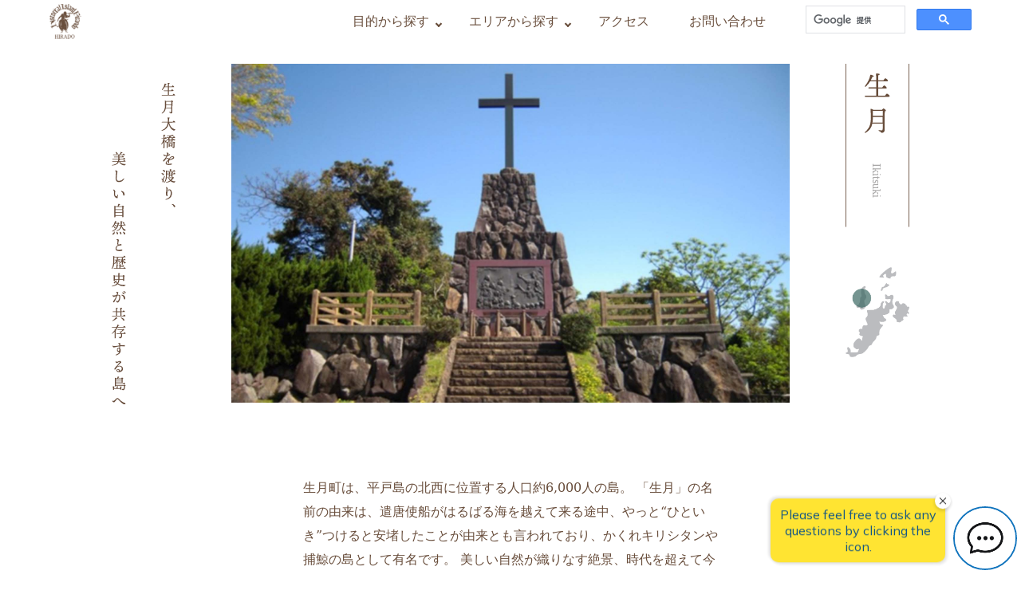

--- FILE ---
content_type: text/html
request_url: https://www.hirado-net.com/area-ikitsuki/
body_size: 32486
content:
<!doctype html>
<html lang="ja">
<head prefix="og: http://ogp.me/ns# fb: http://ogp.me/ns/fb# article: http://ogp.me/ns/article#">
<meta charset="UTF-8">
<meta name="viewport" content="width = device-width, initial-scale=1, user-scalable=yes">
<meta property="og:title" content="生月 | 世界文化遺産の島、長崎県平戸市 平戸観光協会">
<meta property="og:description" content="生月町は、平戸島の北西に位置する人口約6,000人の島。「生月」の名前の由来は、遣唐使船がはるばる海を越えて来る途中、やっと“ひといき”つけると安堵したことが由来とも言われており、かくれキリシタンや捕鯨の島として有名です。美しい自然が織りなす絶景、時代を超えて今もなお残る歴史や文化など、他では味わえない魅力がたくさん詰まっています。">
<meta property="og:type" content="article">
<meta property="og:url" content="https://hirado-net.com/area-ikitsuki/">
<meta property="og:image" content="https://hirado-net.com/assets/img/favicon_ogp/ogp.jpg">
<meta property="og:site_name" content="平戸観光協会｜世界文化遺産の島、長崎県平戸市">
<meta property="og:locale" content="ja_JP">
<link rel="shortcut icon" href="../assets/img/common/favicon_ogp/favicon.ico">
<link rel="apple-touch-icon" href="../assets/img/common/favicon_ogp/apple-touch-icon-180x180.png">
<link rel="icon" type="image/png" href="../assets/img/common/favicon_ogp/android-chrome-192x192.png">
<meta name="twitter:card" content="summary_large_image">
<meta name="twitter:image" content="https://hirado-net.com/assets/img/favicon_ogp/ogp.jpg">
<title>生月 | 世界文化遺産の島、長崎県平戸市 平戸観光協会</title>
<link rel="stylesheet" href="../assets/css/reset.css">
<link rel="stylesheet" href="../assets/css/common.css">
<link rel="stylesheet" href="../assets/css/area.css">
<link rel="stylesheet" href="../assets/slick/slick.css">
<link rel="stylesheet" href="../assets/slick/slick-theme.css">
  <script async src="https://tripla.jp/sdk/javascript/tripla.min.js" data-triplabot-code="926d13fef5b04e56a36d5fbbc66f161c"></script>
</head>
<body>
<header class="header__black">
  <div class="header__container">
    <div class="header__container_inner">
      <h1>
        <a href="../index.html">
        <img class="logo_black" src="../assets/img/common/logo/baselogo_black@2x.png" alt="平戸観光協会">
        </a>
      </h1>
      <nav>
        <ul>
          <li class="has-child spot fixed-navigation"><a href="#" class="nav-text">目的から探す</a>
            <ul>
              <li><a href="../see/index.html" class="nav-text">-　見る</a></li>
              <li><a href="../eat/index.html" class="nav-text">-　食べる</a></li>
              <li><a href="../stay/index.html" class="nav-text">-　泊まる</a></li>
              <li><a href="../play/index.html" class="nav-text">-　遊ぶ</a></li>
              <li><a href="../buy/index.html" class="nav-text">-　買う</a></li>
              <li><a href="../heritage/index.html" class="nav-text">-　世界遺産</a></li>
            </ul>
          </li>
          <li class="has-child spot fixed-navigation"><a href="#" class="nav-text">エリアから探す</a>
            <ul>
              <li><a href="index.html" class="nav-text">-　生月</a></li>
              <li><a href="../area-otshima/index.html" class="nav-text">-　大島・度島</a></li>
              <li><a href="../area-tabira/index.html" class="nav-text">-　田平</a></li>
              <li><a href="../area-hokubu/index.html" class="nav-text">-　平戸北部</a></li>
              <li><a href="../area-chubu/index.html" class="nav-text">-　平戸中部</a></li>
              <li><a href="../area-nanbu/index.html" class="nav-text">-　平戸南部</a></li>
            </ul>
          </li>
          <li class="fixed-navigation"><a href="../access/index.html" class="nav-text">アクセス</a></li>
          <li class="fixed-navigation"><a href="../contact/index.html" class="nav-text">お問い合わせ</a></li>
			<li id="search_box">
            <script async src="https://cse.google.com/cse.js?cx=1f2891b33b0eea9b0"></script>
<div class="gcse-searchbox-only"></div>
					</li>
        </ul>
      </nav>
      <!--SP版ナビゲーション-->
      <div class="fixed_drawer fixed-2">
        <nav class="fixed_drawer-nav">
          <ul class="fixed_drawer-list">
          <li class="nav-item"><a href="../see/index.html">見る<span>see</span></a></li>
          <li class="nav-item"><a href="../eat/index.html">食べる<span>food</span></a></li>
          <li class="nav-item"><a href="../stay/index.html">泊まる<span>stay</span></a></li>
          <li class="nav-item"><a href="../play/index.html">遊ぶ<span>play</span></a></li>
          <li class="nav-item"><a href="../buy/index.html">買う<span>shopping</span></a></li>
          <li class="nav-item"><a href="../heritage/index.html">世界遺産<span>heritage</span></a></li>
			   <li id="search_box_sp">
            <script async src="https://cse.google.com/cse.js?cx=1f2891b33b0eea9b0"></script>
<div class="gcse-searchbox-only"></div>
					</li>
          </ul>
        </nav>
      </div>
      <button class="burger-btn burger-btn2"> <span class="bar bar_top bar_brown"> </span> <span class="bar bar_mid bar_brown"></span> <span class="bar bar_bottom bar_brown"></span> </button>
    </div>
  </div>
</header>
  <main class="wrapper">
  <section class="main_section__spot__main__area">
    <div class="main_section__spot__flex__area-picture__sp"><img src="img/area-main/sp-area__mainvisual_ikitsuki.jpg" alt="生月SP画像"></div>
    <div class="main_section__spot__flex__area">
      <div class="main_section__spot__flex__text__text_odd">
        <h5 class="ikitsuki-title blurTrigger"><img src="img/area-main/ikitsuki-title.svg" alt="生月タイトル"> </h5>
        <div class="main_section__spot__flex__map"><img src="img/area-main/map_icon_ikitsuki@2x.png" alt="生月地図"></div>
      </div>
      <div class="main_section__spot__flex__area-picture"><img src="img/area-main/top_picture_ikitsuki.jpg" alt="PCメイン画像"></div>
      <div class="main_section__spot__flex__caption blurTrigger">&nbsp;&nbsp;<img src="img/area-main/top_caption.svg" alt="生月　文章"></div>
    </div>
    <div class="map_section-flex__text__inner">
      <p class="main__section__spot__text"> 生月町は、平戸島の北西に位置する人口約6,000人の島。<br class="pc_hid">
        「生月」の名前の由来は、遣唐使船がはるばる海を越えて来る途中、やっと“ひといき”つけると安堵したことが由来とも言われており、かくれキリシタンや捕鯨の島として有名です。<br class="pc_hid">
        美しい自然が織りなす絶景、時代を超えて今もなお残る歴史や文化など、他では味わえない魅力がたくさん詰まっています。</p>
    </div>
  </section>
  <section class="main_section__spot__main__slide">
    <div class="main_section__spot__flex__slide">
      <h4 class="h4-stripe"><img src="img/recommend/title-recommend.svg" alt="生月のおすすめスポット"></h4>
      <ul class="slider">
        <li>
          <div class="slide-image__relative"><img src="img/recommend/spot_picture1@2x.jpg" alt="山田カトリック教会"> <a class="slide-image__inner" href="../see/ikitsuki/see108/index.html">
            <p class="slide-image__text">もっと見る</p>
            </a> </div>
          <div class="main_section__spot__text">
            <div class="slider_section-flex__text__inner">
              <p class="slide-title">山田カトリック教会</p>
              <p class="recommend_section-flex__text"> 山田集落の高所に建ち、大正元年（1912）に鉄川与助の手により完成したレンガ造りの教会です。特徴的なこうもり天井の脇には珍しい蝶の羽のステンドグラスに彩られ、内部には生月に関係した4つの殉教を紹介するレリーフなどが飾られています。</p>
            </div>
            <table class="slide-table">
              <tbody>
                <tr>
                  <th>住所</th>
                  <td>平戸市戸石川町178-1</td>
                </tr>
                <tr>
                  <th>アクセス</th>
                  <td>生月大橋から車で10分。山田農協前バス停より徒歩15分。</td>
                </tr>
                <tr>
                  <th>駐車場</th>
                  <td>あり</td>
                </tr>
              </tbody>
            </table>
          </div>
        </li>
        <li>
          <div class="slide-image__relative"><img src="img/recommend/spot_picture2.jpg" alt="大バエ灯台"> <a class="slide-image__inner" href="../see/ikitsuki/see112/index.html">
            <p class="slide-image__text">もっと見る</p>
            </a> </div>
          <div class="main_section__spot__text">
            <div class="slider_section-flex__text__inner">
              <p class="slide-title">大バエ灯台</p>
              <p class="recommend_section-flex__text"> 生月島の最北端に位置し、80m程の切り立つ大バエ断崖の上にたつ白亜の無人灯台。この灯台を目指し、ドライブに来られる方も多くいます。また灯台には全国でも珍しい展望所が設置されており、素晴らしい景観が眺望できます。岬の陸部分にはなだらかな草原となっており「はまゆう」の群生地があります</p>
            </div>
            <table class="slide-table">
              <tbody>
                <tr>
                  <th>住所</th>
                  <td>平戸市生月町御崎26－2</td>
                </tr>
                <tr>
                  <th>アクセス</th>
                  <td>生月大橋から車30分。</td>
                </tr>
                <tr>
                  <th>駐車場</th>
                  <td>あり</td>
                </tr>
              </tbody>
            </table>
          </div>
        </li>
        <li>
          <div class="slide-image__relative"><img src="img/recommend/spot_picture3.jpg" alt="島の館"> <a class="slide-image__inner" href="../see/ikitsuki/see14/index.html">
            <p class="slide-image__text">もっと見る</p>
            </a> </div>
          <div class="main_section__spot__text">
            <div class="slider_section-flex__text__inner">
              <p class="slide-title">生月町博物館「島の館」</p>
              <p class="recommend_section-flex__text"> 江戸時代に日本最大規模を誇った益富捕鯨の展示をはじめ、かくれキリシタンの信仰、豊かな自然の中で営まれた漁業や農業の姿を紹介しています。
                他では見ることのできない生月の魅力を発見することができます。</p>
            </div>
            <table class="slide-table">
              <tbody>
                <tr>
                  <th>住所</th>
                  <td>平戸市生月町南免4289－1</td>
                </tr>
                <tr>
                  <th>アクセス</th>
                  <td>生月大橋から車2分。</td>
                </tr>
                <tr>
                  <th>駐車場</th>
                  <td>あり</td>
                </tr>
              </tbody>
            </table>
          </div>
        </li>
      </ul>
    </div>
  </section>
  <section class="main_section__spot__main__sightseeing">
    <div class="main_section__spot__flex__sightseeing">
      <h4 class="h4-stripe-2"><img src="img/sightseeing/title-sightseeing.svg" alt="生月の観光スポット"></h4>
      <div class="sightseein-width">
        <div class="sightseeing__flex__see__inner">
          <div class="sightseeing__title__inner animation">
            <h5><img src="../assets/img/common/title/title_see.svg" alt="見る"> </h5>
          </div>
          <ul class="sightseeing__image__inner__1">
            <li class="sightseeing-list"><a href="../see/ikitsuki/see15/index.html"><img src="../see/img/see15_1.jpg" alt="生月大橋"></a>
              <div class="sightseeing-list-inner">
                <p class="sightseeing-list-title">生月</p>
              </div>
							<p class="sightseeing__image__title">生月大橋</p>
              <p class="sightseeing__image__text">平戸島と生月島を繋ぐ大橋。 青色の橋は海面に美しく映える。</p>
            </li>
            <li class="sightseeing-list"><a href="../see/ikitsuki/see16/index.html"><img src="../see/img/see16_1.jpg" alt="黒瀬の辻殉教地・ガスパル様"></a>
              <div class="sightseeing-list-inner">
                <p class="sightseeing-list-title">生月</p>
              </div>
              <p class="sightseeing__image__title"><span class="gasuparu_font">黒瀬の辻殉教地・ガスパル様</span></p>
              <p class="sightseeing__image__text">キリシタン・ガスパル西玄可が慶長14年に殉教した場所。</p>
            </li>
          </ul>
        </div>
        <div class="sightseeing__flex__food__inner">
          <ul class="sightseeing__image__inner__2">
            <li class="sightseeing-list"><a href="../eat/ikitsuki/eat32/index.html"><img src="../eat/img/eat32_1.jpg" alt="ビブラビ"></a>
              <div class="sightseeing-list-inner">
                <p class="sightseeing-list-title">生月</p>
              </div>
              <p class="sightseeing__image__title"><span class="vivelavie_font">カフェ&バル Vive la vie!（ビブラビ）</span></p>
              <p class="sightseeing__image__text">車で行ける最西端の海が見えるカフェ&バルです。</p>
            </li>
            <li class="sightseeing-list"><a href="../eat/ikitsuki/eat37/index.html"><img src="../eat/img/eat37_1.jpg" alt="お食事処ひといき"></a>
              <div class="sightseeing-list-inner">
                <p class="sightseeing-list-title">生月</p>
              </div>
              <p class="sightseeing__image__title">お食事処ひといき</p>
              <p class="sightseeing__image__text">生月大橋を渡ってすぐ「ふれあい広場」にある海鮮処。</p>
            </li>
          </ul>
          <div class="sightseeing__title__inner animation">
            <h5><img src="../assets/img/common/title/title_eat.svg" alt="食べる"> </h5>
          </div>
        </div>
        <div class="sightseeing__flex__stay__inner">
          <div class="sightseeing__title__inner animation">
            <h5><img src="../assets/img/common/title/title_stay.svg" alt="泊まる"> </h5>
          </div>
          <ul class="sightseeing__image__inner__1">
            <li class="sightseeing-list"><a href="../stay/ikitsuki/stay08/index.html"><img src="../stay/img/stay08_1.jpg" alt="民宿しゅん"></a>
              <div class="sightseeing-list-inner">
                <p class="sightseeing-list-title">生月</p>
              </div>
              <p class="sightseeing__image__title">民宿しゅん</p>
              <p class="sightseeing__image__text">生月にある民宿です。美味しい料理とまごころで。</p>
            </li>
            <li class="sightseeing-list"><a href="../stay/ikitsuki/stay21/index.html"><img src="../stay/img/stay21_1.jpg" alt="池月"></a>
              <div class="sightseeing-list-inner">
                <p class="sightseeing-list-title">生月</p>
              </div>
              <p class="sightseeing__image__title">活烹旅館 池月</p>
              <p class="sightseeing__image__text">美味しい料理ならココ！活烹池月で新鮮料理を。</p>
            </li>
          </ul>
        </div>
        <div class="sightseeing__flex__play__inner">
          <ul class="sightseeing__image__inner__2">
            <li class="sightseeing-list"><a href="../play/ikitsuki/play07/index.html"><img src="../play/img/play07_1.jpg" alt="御崎野営キャンプ場"></a>
              <div class="sightseeing-list-inner">
                <p class="sightseeing-list-title">生月</p>
              </div>
              <p class="sightseeing__image__title">御崎野営キャンプ場</p>
              <p class="sightseeing__image__text">西海国立公園に位置するキャンプ場。</p>
            </li>
            <li class="sightseeing-list"><a href="../play/ikitsuki/play04/index.html"><img src="../play/img/play04_1.jpg" alt="御崎海水浴場"></a>
              <div class="sightseeing-list-inner">
                <p class="sightseeing-list-title">生月</p>
              </div>
              <p class="sightseeing__image__title">御崎海水浴場</p>
              <p class="sightseeing__image__text">海水浴に遊具遊びもできる公園。</p>
            </li>
          </ul>
          <div class="sightseeing__title__inner animation">
            <h5><img src="../assets/img/common/title/title_play.svg" alt="遊ぶ"> </h5>
          </div>
        </div>
        <div class="sightseeing__flex__shopping__inner">
          <div class="sightseeing__title__inner animation">
            <h5><img src="../assets/img/common/title/title_buy.svg" alt="買う"> </h5>
          </div>
          <ul class="sightseeing__image__inner__1">
            <li class="sightseeing-list"><a href="../buy/ikitsuki/buy07/index.html"><img src="../buy/img/buy07_1.jpg" alt="道の駅「生月大橋」"></a>
              <div class="sightseeing-list-inner">
                <p class="sightseeing-list-title">生月</p>
              </div>
              <p class="sightseeing__image__title">道の駅「生月大橋」</p>
              <p class="sightseeing__image__text">生月大橋を渡ってすぐにある「道の駅生月大橋」。</p>
            </li>
            <li class="sightseeing-list"><a href="../buy/ikitsuki/buy39/index.html"><img src="../buy/img/buy39_1.jpg" alt="いきつき漁協おさかな市場"></a>
              <div class="sightseeing-list-inner">
                <p class="sightseeing-list-title">生月</p>
              </div>
              <p class="sightseeing__image__title">いきつき漁協おさかな市場</p>
              <p class="sightseeing__image__text">朝、定置網で獲れた新鮮な魚を買うことができます。</p>
            </li>
          </ul>
        </div>
        <div class="sightseeing__flex__sekai__inner">

          <ul class="sightseeing__image__inner__3">
            <li class="sekai__visibility-hidden ikitsuki-sekai-container">
              <a href="../see/ikitsuki/see11/index.html">
                <img src="../see/img/see11_1.jpg" alt="中江ノ島">
              </a>
				<div class="sightseeing-list-inner ikitsuki-title0">
                <p class="sightseeing-list-title">生月</p>
              </div>
              <p class="sightseeing__image__title">中江ノ島</p>
              <p class="sightseeing__image__text">かくれキリシタン最高の聖地</p>
            </li>
            
            <li class="sekai__yohaku">
              <a href="../see/ikitsuki/see11/index.html">
                <img src="../see/img/see11_1.jpg" alt="中江ノ島">
              </a>
              <div class="sightseeing-list-inner ikitsuki-title2">
                <p class="sightseeing-list-title">生月</p>
              </div>
              <p class="sightseeing__image__title">中江ノ島</p>
              <p class="sightseeing__image__text">かくれキリシタン最高の聖地</p>
            </li>
          </ul>
          <div class="sightseeing__title__inner animation">
            <h5><img src="../assets/img/common/title/title_heritage.svg" alt="世界遺産"> </h5>
          </div>
        </div>
      </div>
    </div>
  </section>
  <section class="map_section">
    <h4><img src="../assets/img/top/area_map/top_map_title.svg" alt="エリアから探す"></h4>
    <div class="map_section-container">
      <p class="map_section-flex__text-description"> 平戸島は大きく5つのエリアに分かれています。<br>
        南北に45kmと長く、北から南までは1時間以上かかります。<br>
        エリアごとに異なる平戸の魅力を、ぜひ味わってみてください。</p>
      <div class="map_section-flex">
        <div class="map_section-flex__text">
          <ul class="map_section-flex__text__button top-map__lists">
            <li class="top-map__list"> 
              <a class="button_ikitsuki hover_button" href="../area-ikitsuki/index.html">
              <div class="top-map__list-inner">
                <div class="top-map__list-imgs"> <img src="../assets/img/top/area_map/map_ikitsuki.jpg" alt="生月"> </div>
                <div class="map_section__button ikitsuki top-map__list-txts">
                  <p class="map_section__button-title">生月</p>
                  <p class="map_section__button-text">平戸島の北西に位置する、美しい自然と歴史の共存する島。隠れキリシタンや捕鯨の街としても有名です。</p>
                </div>
              </div>
              </a>
            </li>
            <li class="top-map__list"> 
              <a class="button_oshima hover_button" href="../area-otshima/index.html">
              <div class="top-map__list-inner">
                <div class="top-map__list-imgs"> <img src="../assets/img/top/area_map/map_oshima.jpg" alt="大島・度島"> </div>
                <div class="map_section__button oshima top-map__list-txts">
                  <p class="map_section__button-title">大島・度島</p>
                  <p class="map_section__button-text">どこか懐かしい街並みと時が流れ、自然豊かな風景が広がる島。平戸からはフェリーで行くことができます。</p>
                </div>
              </div>
              </a> 
            </li>
            <li class="top-map__list"> <a class="button_tabira hover_button" href="../area-tabira/index.html">
              <div class="top-map__list-inner">
                <div class="top-map__list-imgs"> <img src="../assets/img/top/area_map/map_tabira.jpg" alt="田平"> </div>
                <div class="map_section__button tabira top-map__list-txts">
                  <p class="map_section__button-title">田平</p>
                  <p class="map_section__button-text">平戸大橋手前の、九州本土側にある街。たびら昆虫自然園や田平天主堂、平戸瀬戸市場などを楽しむことができます。</p>
                </div>
              </div>
              </a> </li>
            <li class="top-map__list"> <a class="button_hokubu hover_button" href="../area-hokubu/index.html">
              <div class="top-map__list-inner">
                <div class="top-map__list-imgs"> <img src="../assets/img/top/area_map/map_hokubu.jpg" alt="平戸北部"> </div>
                <div class="map_section__button hokubu top-map__list-txts">
                  <p class="map_section__button-title">平戸北部</p>
                  <p class="map_section__button-text">平戸島の中心部となるエリア。貿易港として栄えていた頃の面影は今でも残り、平戸の歴史を存分に味わえる街です。</p>
                </div>
              </div>
              </a> </li>
            <li class="top-map__list"> <a class="button_chubu hover_button" href="../area-chubu/index.html">
              <div class="top-map__list-inner">
                <div class="top-map__list-imgs"> <img src="../assets/img/top/area_map/map_chubu.jpg" alt="平戸中部"> </div>
                <div class="map_section__button chubu top-map__list-txts">
                  <p class="map_section__button-title">平戸中部</p>
                  <p class="map_section__button-text">隠れキリシタンの歴史があり、教会が点在しています。周辺には海水浴場もあり、夏は観光客で賑わう場所となっています。</p>
                </div>
              </div>
              </a> </li>
            <li class="top-map__list"> <a class="button_nanbu hover_button" href="../area-nanbu/index.html">
              <div class="top-map__list-inner">
                <div class="top-map__list-imgs"> <img src="../assets/img/top/area_map/map_nanbu.jpg" alt="平戸南部"> </div>
                <div class="map_section__button nanbu top-map__list-txts">
                  <p class="map_section__button-title">平戸南部</p>
                  <p class="map_section__button-text">橋で結ばれた日本最西端の港町があるエリア。志々伎山や礫岩など、平戸南部ならではの風景を楽しむことができます。</p>
                </div>
              </div>
              </a> </li>
          </ul>
        </div>
                <div class="area-sp-only">
          <p class="area-scroll">スクロールしてください</p>
        </div>
        <div class="map_section-flex__map">
          <div class="map_section-flex__map-base slowFade" > <img src="../assets/img/top/area_map/hirado_map.svg" alt="平戸の地図"></div>
          <div class="map_section-flex__hover">
            <div class="hover-hokubu"> <img src="../assets/img/top/area_map/hover_hokubu.svg" alt=""> </div>
            <div class="hover-ikitsuki"> <img src="../assets/img/top/area_map/hover_ikitsuki.svg" alt=""> </div>
            <div class="hover-oshima"> <img src="../assets/img/top/area_map/hover_oshima.svg" alt=""> </div>
            <div class="hover-tabira"> <img src="../assets/img/top/area_map/hover_tabira.svg" alt=""> </div>
            <div class="hover-chubu"> <img src="../assets/img/top/area_map/hover_chubu.svg" alt=""> </div>
            <div class="hover-nanbu"> <img src="../assets/img/top/area_map/hover_nanbu.svg" alt=""> </div>
          </div>
          <p class="map_section-flex__text-access">平戸市内の移動方法はこちらをご覧ください。</p>
          <a class="map_section-flex__text__link" href="../access/index.html">
          <div class="map_section-flex__text__link-button"><img src="../assets/img/top/area_map/icon_car_area.svg"
                alt="車のアイコン"><span>平戸市内を<br>
            巡る</span></div>
          </a> </div>
      </div>
    </div>
  </section>
  <section class="main_section__spot__main__purpose-search">
    <div class="main_section__spot__flex__purpose-search__inner">
      <h4 class="h4-stripe"><img src="../assets/img/purpose-search/title_main.svg" alt="目的から探す"></h4>
      <ul class="purpose-search__inner">
        <li class="purpose-search__list__1 fadein">
          <div class="purpose-search__image__visual"><a href="../see/index.html"><img src="../assets/img/purpose-search/look@2x.jpg" alt="見る"></a></div>
          <div class="purpose-search__image__visual__sp"><a href="../see/index.html"><img src="../assets/img/purpose-search/look-sp@2x.jpg" alt="見る"></a></div>
        </li>
        <li class="purpose-search__list__1 fadein">
          <div class="purpose-search__image__visual"><a href="../eat/index.html"><img src="../assets/img/purpose-search/food@2x.jpg" alt="食べる"></a></div>
          <div class="purpose-search__image__visual__sp"><a href="../eat/index.html"><img src="../assets/img/purpose-search/food-sp@2x.jpg" alt="食べる"></a></div>
        </li>
        <li class="purpose-search__list__1 fadein">
          <div class="purpose-search__image__visual"><a href="../stay/index.html"><img src="../assets/img/purpose-search/stay@2x.jpg" alt="泊まる"></a></div>
          <div class="purpose-search__image__visual__sp"><a href="../stay/index.html"><img src="../assets/img/purpose-search/stay-sp@2x.jpg" alt="泊まる"></a></div>
        </li>
        <li class="purpose-search__list__2 fadein">
          <div class="purpose-search__image__visual"><a href="../play/index.html"><img src="../assets/img/purpose-search/play@2x.jpg" alt="遊ぶ"></a></div>
          <div class="purpose-search__image__visual__sp"><a href="../play/index.html"><img src="../assets/img/purpose-search/play-sp@2x.jpg" alt="遊ぶ"></a></div>
        </li>
        <li class="purpose-search__list__2 fadein">
          <div class="purpose-search__image__visual"><a href="../buy/index.html"><img src="../assets/img/purpose-search/buy@2x.jpg" alt="買う"></a></div>
          <div class="purpose-search__image__visual__sp"><a href="../buy/index.html"><img src="../assets/img/purpose-search/shopping-sp@2x.jpg" alt="買う"></a></div>
        </li>
        <li class="purpose-search__list__2 fadein">
          <div class="purpose-search__image__visual"><a href="../heritage/index.html"><img src="../assets/img/purpose-search/heritage@2x.jpg" alt="世界遺産"></a></div>
          <div class="purpose-search__image__visual__sp"><a href="../heritage/index.html"><img src="../assets/img/purpose-search/heritage-sp@2x.jpg" alt="世界遺産"></a></div>
        </li>
      </ul>
    </div>
  </section>
</main>
<footer class="footer">
  <div class="footer-main">
    <div class="footer-main__image"> <a class="footer-main__logo" href="../index.html">
      <div> <img src="../assets/img/common/logo/baselogo_white.png" alt="ロゴ"></div>
      </a>
      <address class="footer-address-pc">
        <p>一般社団法人 平戸観光協会<br>
          〒859-5104　長崎県平戸市崎方町776番地6 </p>
        <p><span>Tel</span><span><a class="footer-tellink-sp" href="tel:0950-23-8600">0950-23-8600</a></span></p>
        <p><span>Mail</span><span>info@hirado-net.com</span></p>
      </address>
      <div class="footer-main__sns sns-pc"> <a class="footer-main__sns-icon" href="https://www.instagram.com/hirado_kanko/"> <img src="../assets/img/common/footer/instagram.svg" alt="instagram"></a> <a class="footer-main__sns-icon" href="https://twitter.com/hirado_net?lang=ja"> <img src="../assets/img/common/footer/twitter.svg" alt="twitter"></a> <a class="footer-main__sns-icon" href="https://www.facebook.com/Hirado/"> <img src="../assets/img/common/footer/facebook.svg" alt="facebook"></a> </div>
    </div>
    <div class="footer-main__content">
      <div class="footer-main__sitemap">
        <div class="footer__sitemap-column">
          <p><a href="../see/index.html">見る</a></p>
          <p><a href="../eat/index.html">食べる</a></p>
          <p class="footer__sitemap-p-bottom"><a href="../stay/index.html">泊まる</a></p>
        </div>
        <div class="footer__sitemap-column">
          <p><a href="../play/index.html">遊ぶ</a></p>
          <p><a href="../buy/index.html">買う</a></p>
          <p class="footer__sitemap-p-last footer__sitemap-p-bottom"><a href="../heritage/index.html">世界遺産</a></p>
        </div>
      </div>
      <a class="footer-contact-pc access" href="../access/index.html"> アクセス </a> <a class="footer-contact-pc contact" href="../contact/index.html"> お問い合わせ </a> </div>
    <div class="footer-main__sns sns-sp">
      <a class="footer-main__sns-icon" href="https://www.instagram.com/hirado_kanko/">
        <img src="../assets/img/common/footer/instagram.svg" alt="instagram">
      </a>
      <a class="footer-main__sns-icon" href="https://twitter.com/hirado_net?lang=ja">
        <img src="../assets/img/common/footer/twitter.svg" alt="twitter">
      </a> 
      <a class="footer-main__sns-icon" href="https://www.facebook.com/Hirado/"> 
        <img src="../assets/img/common/footer/facebook.svg" alt="facebook">
      </a>
    </div>
  </div>
  <small class="footer-copyright"> © 一般社団法人 平戸観光協会 All Rights Reserved.</small></footer>
  
  <script src="https://code.jquery.com/jquery-3.6.0.js" integrity="sha256-H+K7U5CnXl1h5ywQfKtSj8PCmoN9aaq30gDh27Xc0jk=" crossorigin="anonymous"></script> 
<script src="../assets/slick/slick.min.js"></script> 
<script>
$('.slider').slick({
  dots: true,
  infinite: true,
  speed: 1000,
//	autoplay: true,
	autoplay: false,
  slidesToShow: 1,
	prevArrow: '<div class="slide-arrow prev-arrow"></div>',/*スライドボタン左*/
  nextArrow: '<div class="slide-arrow next-arrow"></div>',/*スライドボタン*/
  adaptiveHeight: true
});
	</script> 
<script src="../assets/js/area.js"></script> 
<script src="../assets/js/common.js"></script>
</body>
</html>


--- FILE ---
content_type: text/css
request_url: https://www.hirado-net.com/assets/css/common.css
body_size: 13032
content:
@charset "UTF-8";
/* CSS Document */
html {
  font-size: 62.5%;
  width: 100%;
}
*, *:after, *:before {
  box-sizing: border-box;
}
body {
  color: #684d3b;
  font-family: YuMincho, "Yu Mincho", "Hiragino Mincho ProN", "serif";
  font-weight: 300;
  line-height: 2.4rem;
  text-align: center;
}
img {
  vertical-align: middle;
  width: 100%;
  height: auto;
}
li {
  list-style-type: none;
}
a {
  text-decoration: none;
  color: #fff;
  cursor: pointer;
}
a:hover {
  /*	color: #684d3b;*/
  opacity: 0.7;
  transition: all 0.3s ease;
  cursor: pointer;
}
/*モーダル青い線*/
img { /*画像の上の謎の空白の隙間を消す*/
  vertical-align: top;
}
.is-fixed {
  height: 100%;
  overflow: hidden;
}
.none {
  display: none;
}
* {
  box-sizing: border-box;
}
/*---改行----PCで有効*/
.pc_hid {
  display: block;
}
/*PCで無効*/
@media screen and (min-width: 768px) {
  .br-sp {
    display: none;
  }
}
.pc_hid {
  display: none;
}
/********ヘッダー********/
.header__white, .header__black {
  width: 100%;
  max-width: 1440px;
  margin: 0 auto;
  z-index: 999;
}
.fixed_drawer {
  display: none;
}
.header__white__container {
  width: 90.28%;
  max-width: 1300px;
  margin: 0 auto;
  display: flex;
  justify-content: space-between;
  align-items: flex-start;
  padding: 20px 0 15px;
  background-size: cover;
  position: fixed;
  left: 50%;
  transform: translate(-50%);
  z-index: 999;
}
.header__container {
  width: 100%;
  max-width: 1440px;
  position: fixed;
  left: 50%;
  transform: translate(-50%);
  z-index: 999;
  background-color: rgba(255, 255, 255, 0.7);
}
.header__container_inner {
  width: 90.28%;
  max-width: 1300px;
  margin: 0 auto;
  display: flex;
  justify-content: space-between;
  align-items: center;
  padding: 5px 0 10px;
}
.header__container h1 {
  width: 3.38%;
  min-width: 40px;
}
.header__white__container h1 {
  width: 70px;
}
.header__white__container > nav, .header__container > nav {
  width: 90%;
  max-width: 800px;
}
.header__white__container nav > ul, .header__container nav > ul {
  width: 100%;
  display: flex;
  justify-content: flex-end; /*space-around;*/
}
.nav-text {
  font-size: 1.6rem;
  text-decoration: none;
  color: #fff;
}
.header__container nav ul li a {
  color: #684d3b;
}
.header__white__container nav > ul, .header__container nav > ul {
  position: relative;
}
.spot { /*目的から探す*/
  position: relative;
}
/*第二階層矢印*/
.has-child::before, .has-child2::before /*k*/ {
  content: "";
  position: absolute;
  top: 30%;
  right: -15px;
  width: 6px;
  height: 6px;
  border-top: 2px solid #fff;
  border-right: 2px solid #fff;
  transform: rotate(135deg);
}
.header__container_inner nav ul li.has-child::before {
  border-top: 2px solid #684d3b;
  border-right: 2px solid #684d3b;
}
.has-child ul, .has-child2 ul /*k*/ { /*ドロップダウンで表示される第二、第三階層メニュー共通*/
  position: absolute;
  display: block;
  left: 0;
  top: 40px;
  z-index: 4;
  text-align: left;
  width: 160px;
  visibility: hidden;
  opacity: 0;
  transition: all .3s;
  padding: 10px 10px 0;
}
.has-child ul li, .has-child2 ul li {
  margin-bottom: 10px;
}
.header__white__container nav li.has-child:hover > ul, .header__container_inner nav li.has-child:hover > ul, .header__white__container nav li.has-child:active > ul, .header__container_inner nav li.has-child:active > ul {
  visibility: visible;
  opacity: 1;
  background-color: rgba(0, 0, 0, 0.5)
}
.header__white__container nav ul li > ul {
  display: block;
}
nav ul ul {
  display: block;
}
.header__black {
  position: absolute;
  top: -500px; /*上に隠す*/
}
.fixed-navigation {
  margin-right: 50px;
}
/*.header__container_inner nav li.has-child:hover > ul,.header__container_inner　nav li.has-child:active > ul{
  background-color: rgba(255,255,255,0.7);
  padding-left: 5px;
}背景色の点滅修正のためmediaクエリで表記↓*/
@media screen and (min-width:888px) {
  .header__container_inner nav li.has-child:hover > ul, .header__container_inner nav li.has-child:active > ul {
    background-color: rgba(255, 255, 255, 0.7);
    padding-left: 5px;
  }
}
.header__container-drawer, .header__white-drawer {
  display: none;
}
.burger-btn {
  display: none;
}
@media screen and (max-width:887px) {
  .fixed_drawer {
    display: block;
  }
  .header__white-drawer {
    display: inline-block;
  }
  .header__white__container > nav, .header__container_inner > nav {
    display: none;
  }
  .header__white__container h1 {
    width: 40px;
  }
  button {
    -webkit-appearance: none;
    -moz-appearance: none;
    appearance: none;
    background: transparent;
    border: 0;
    border-radius: 0;
    color: inherit;
    cursor: pointer;
    font: inherit;
    margin: 0;
    outline: none;
    padding: 0;
    vertical-align: middle;
  }
  /* 以下、ハンバーガーボタン */
  .burger-btn {
    display: block;
    width: 50px;
    height: 39px;
    position: relative;
    z-index: 15;
    border: none;
  }
  .bar {
    width: 30px;
    height: 1px;
    display: block;
    position: absolute;
    left: 50%;
    transform: translateX(-50%);
    background-color: #fff;
  }
  .bar_brown {
    background-color: #684d3b;
  }
  .bar_top {
    top: 10px;
  }
  .bar_mid {
    top: 50%;
    transform: translate(-50%, -50%);
  }
  .bar_bottom {
    bottom: 10px;
  }
  .burger-btn.close .bar_top {
    transform: translate(-50%, 10px) rotate(45deg);
    transition: transform .3s;
    background-color: #684d3b;
  }
  .burger-btn.close .bar_mid {
    opacity: 0;
    transition: opacity .3s;
    background-color: #684d3b;
  }
  .burger-btn.close .bar_bottom {
    transform: translate(-50%, -8px) rotate(-45deg);
    transition: transform .3s;
    background-color: #684d3b;
  }
  /* 以下、ハンバーガーメニュー */
  .nav-wrapper, .fixed_drawer {
    visibility: hidden;
    opacity: 0;
    width: 100vw;
    height: 100vh;
    position: fixed;
    top: 0;
    left: 0;
    transition: all ease 1.5s;
    z-inde: 10;
  }
  .header-nav, .fixed_drawer-nav {
    /*  width: 100%;        */
    height: 100%;
    background-color: rgba(255, 255, 255, 1);
    z-index: 2;
    margin-left: 30%;
    display: flex;
    flex-direction: column;
    justify-content: center;
    overflow-y: scroll;
  }
  .fixed_drawer-nav {
    background-color: rgba(255, 255, 255, 1);
  }
  .header-nav .nav-list, .fixed_drawer-nav .fixed_drawer-list {
    display: block;
    text-align: center;
  }
  .nav-item {
    margin-right: 0;
    margin-bottom: 24px;
  }
  .nav-item:nth-of-type(7) {
    margin-bottom: 0;
  }
  .nav-item a {
    font-size: 1.6rem;
    color: #684d3b;
    display: flex;
    flex-direction: column;
  }
  .nav-item a span {
    font-size: 1.2rem;
    color: #cdcdcd;
  }
  .nav-logo {
    width: 60px;
    margin: 0 auto 32px;
  }
  .nav-text {
    font-size: 2.4rem;
  }
  /* メニューオープン時 */
  .nav-wrapper.fade, .fixed-2.fade {
    visibility: visible;
    opacity: 1;
  }
  .stop {
    animation-play-state: paused;
  }
  .none {
    display: none;
  }
}
.navigation {
  animation-name: navigation;
  animation-duration: 2s;
  animation-fill-mode: forwards;
}
@keyframes navigation {
  from {
    opacity: 0;
    transform: translateY(100%);
  }
  to {
    opacity: 1;
    transform: translateY(2%);
  }
}
@keyframes navigation-close {
  from {
    opacity: 1;
    transform: translateY(0%);
  }
  to {
    opacity: 0;
    transform: translateY(100%);
  }
}
.fixed-navigation {
  animation-name: fixed-navigation;
  animation-duration: 2s;
  animation-fill-mode: forwards;
}
@keyframes fixed-navigation {
  from {
    opacity: 0;
    transform: translateY(100%);
  }
  to {
    opacity: 1;
    transform: translateY(20%);
  }
}
/********ここまでヘッダー********/
/********ここからフッター********/
.footer {
  width: 100%;
  max-width: 1440px;
  margin: 0 auto;
  background-image: url("../img/common/footer/bg_footer@2x.jpg");
  background-repeat: repeat;
  padding: 40px 0 30px;
}
.footer-main {
  width: 80.28%;
  margin: 0 auto;
  display: flex;
  justify-content: space-between;
  /*  align-items: center;*/
}
.footer-main__image {
  width: 40%;
}
.footer-main__logo {
  display: block;
  width: 50%;
  max-width: 100px;
  margin-bottom: 24px;
}
.footer-address-pc {
  display: block;
  width: 77.75%;
  text-align: left;
  font-size: 1.6rem;
  color: #fff;
  font-style: normal;
  margin-bottom: 24px;
}
.footer-tellink-sp a[href*="tel:09012345678"] {
  pointer-events: none;
  cursor: default;
  text-decoration: none;
}
.footer-address-pc p:first-of-type {
  line-height: 3.0rem;
  margin-bottom: 20px;
}
.footer-address-pc p span {
  margin-right: 10px;
}
.footer-main__content {
  width: 60%;
}
.footer-main__sitemap {
  display: flex;
  justify-content: flex-end;
  color: #fff;
  font-size: 1.8rem;
  text-align: left;
  margin-bottom: 110px;
  padding-top: 20px;
}
.footer-main__sitemap p {
  padding-right: 14px;
  padding-left: 30px;
}
.footer__sitemap-column {
  display: flex;
}
.footer__sitemap-column .footer__sitemap-p-last {
  padding-right: 0;
}
.footer-contact-pc {
  display: block;
  width: 40%;
  min-width: 275px;
  margin: 0 auto 20px;
  margin-right: 0;
  font-size: 1.8rem;
  text-decoration: none;
  line-height: 64px;
  text-align: center;
}
.contect {
  margin-bottom: 0;
}
.access {
  border: solid 1px #fff;
  color: #fff;
}
.access:hover {
  background-color: #bb9743;
  color: #e5d9c4;
  border: solid 1px #bb9743;
}
.contact {
  background-color: #e5d9c4;
  color: #684d3b;
}
.contact:hover {
  background-color: #bb9743;
  color: #e5d9c4;
}
.footer-main__sns {
  width: 10.5%;
  min-width: 120px;
  display: flex;
  justify-content: space-between;
  align-items: center;
}
.footer-main__sns-icon {
  display: block;
  width: 60%;
  margin-right: 20px;
}
.footer-main__sns-icon img {
  vertical-align: middle;
}
.footer-main__sitemap p:hover {
  opacity: 0.5;
}
.title {
  position: relative;
}
.title::before {
  content: "";
  position: absolute;
  top: 50%;
  left: -15px;
  width: 6px;
  height: 6px;
  transform: translateY(-40%)rotate(135deg);
}
.footer-copyright {
  color: #fff;
  font-size: 1.4rem;
}
.sns-sp {
  display: none;
}
@media screen and (max-width:1128px) {
  .footer-main__sitemap p {
    padding-right: 7px;
    padding-left: 7px;
  }
}
@media screen and (max-width:768px) {
  .footer {
    padding: 60px 0 40px;
  }
  .footer-main {
    display: block;
    width: 93.33%;
  }
  .footer-main__image {
    display: block;
    width: 100%;
    margin-bottom: 45px;
  }
  .footer-main__logo {
    margin: 0 auto 40px;
    width: 42.5%;
    max-width: 80px;
  }
  .footer-address-pc, .footer-contact-pc {
    width: 100%;
    max-width: 400px;
    text-align: center;
    margin: 0 auto 40px;
  }
  .footer-address-pc p {
    margin-bottom: 0;
  }
  .footer-main__content {
    margin: 0 auto;
    width: 100%;
  }
  .footer-main__sitemap {
    display: flex;
    margin-bottom: 40px;
    padding-top: 0px;
    justify-content: center;
    flex-wrap: wrap;
    font-size: 1.8rem;
    text-align: center;
  }
  .footer__sitemap-column {
    flex-direction: column;
    align-items: center;
  }
  .footer__sitemap-column:nth-of-type(1) {
    margin-right: 20px;
  }
  .footer__sitemap-column:nth-of-type(2) {
    margin-left: 20px;
  }
  .footer-main__sitemap p {
    margin-bottom: 25px;
    font-size: 1.4rem;
    padding-right: 0;
    padding-left: 0;
  }
  .footer-main__sitemap .footer__sitemap-p-bottom {
    margin-bottom: 0;
  }
  .footer-contact-pc {
    margin: 0 auto;
    margin-bottom: 40px;
    max-width: 100px;
    font-size: 1.6rem;
    background-color: rgba(229, 217, 196, 0.7);
    line-height: 50px;
  }
  .access {
    background-color: rgba(229, 217, 196, 0.7);
    color: #684d3b;
    border: none;
    margin-bottom: 24px;
  }
  .sns-sp {
    display: flex;
  }
  .sns-sp {
    margin: 0 auto 40px;
  }
  .footer-main__sns-icon {
    display: block;
    width: 60%;
    margin-right: 20px;
  }
  .footer-main__sns-icon:nth-of-type(1) {
    margin-left: 10px;
  }
  .footer-main__sns-icon:nth-of-type(3) {
    margin-right: 10px;
  }
  .footer-main__sns-icon img {
    vertical-align: middle;
  }
  .sns-pc {
    display: none;
  }
  /* 検索に関わるCSS(テスト) */
  /*
#search_box{
	padding-top:4px;
}

#cse-search-box input[type="text"] {
	padding:4px;
	width: 120px;
}
  
#cse-search-box input[type="submit"] {
	background-color: #e5d9c4;
	border: none;
	border-radius: 2px;
	color:#684d3b;
	font-size:1.3rem;
	font-family: serif;
	text-align: center;
	width: 40px;
}
  
#cse-search-box-sp input[type="text"] {
	padding:7px;
	width: 140px;
}

#cse-search-box-sp input[type="submit"] {
	background-color: #e5d9c4;
	border: none;
	border-radius: 2px;
	color:#684d3b;
	font-size:1.3rem;
	font-family: serif;
	text-align: center;
	width: 39px;
	padding: 6px;
}*/
  #search_box_sp {
    /*	padding-top: 30px;*/
    margin: 30px 10px 0;
  }
  #search_box_sp1 {
    margin: 30px auto 0;
    width: 85%;
    max-width: 600px;
  }
}
/********ここまでフッター********/

--- FILE ---
content_type: text/css
request_url: https://www.hirado-net.com/assets/css/area.css
body_size: 20467
content:
@charset "UTF-8";
/* CSS Document */

/*2/23追記topの文言*/
.lead_section__text__description {
    -webkit-writing-mode: vertical-rl;
    text-align: left;
    line-height: 4.8rem;
    color: #684d3b;
    font-size: 1.6rem;
    letter-spacing: 0.2rem;
    writing-mode: tb-rl;
    -o-writing-mode: vertical-rl;
}
/*2/23追記*/


.header__black{
  top:0;
}
body{
	font-size: 1.6rem;
}

/*アニメーション要素のスタイル*/
.animation{
	opacity : 0;
    filter: blur(10px);
	visibility: hidden;
	transition: 1.5s;
}
/*アニメーション要素までスクロールした時のスタイル*/
.huwa{
	filter: blur(0);
	opacity: 1;
	visibility: visible;
}


/*フォントサイズ*/
.slide-title{
	font-size: 2.4rem;
	font-weight: 300;
	margin: 60px 0 20px 0;
	text-align: left;
}

.sightseeing__image__title{
	font-size: 1.9rem;
	font-weight: 300;
	}

.area-search__map__list__title{
    font-size: 2.4rem;
    padding-bottom: 15px;
}
.area-search__map__list__text{
    font-size: 1.4rem;
}
.area-sp-only {
    display: none;
}
@media(max-width:768px){
	.slide-title {
    font-size: 1.9rem;
}
}


/*下層ページのヘッダー2/20*/
.header__black{
  position: absolute;
  top: 0;/*上に隠す*/
}
.header__container{
  height: 60px;
}
.header__container-drawer{/*ハンバーガーボタンを表示*/
  display: block;
  width: 50px;
}
.main_section__spot__main__area{
  padding-top: 60px;
}
/*下層ページのヘッダー2/20ここまで*/





/*==================================================
スライダーのためのcss
===================================*/
/*スライダーの矢印*/
.slide-arrow {
  position: absolute;
  top: 17%;
}
.prev-arrow {
  left: 0px;
  z-index: 2;
  font-size: 5rem;
  cursor: pointer;
  outline: none;
  border-top: 3px solid #666;
  border-right: 3px solid #666;
  height: 33px;
  width: 33px;
  border-left: none;
  background: none;
  border-bottom: none;
  transform: rotate(-135deg);
}
.next-arrow {
  right: 0px;
  z-index: 2;
  font-size: 5rem;
  cursor: pointer;
  outline: none;
  border-top: 3px solid #666;
  border-right: 3px solid #666;
  height: 33px;
  width: 33px;
  transform: rotate(45deg);
}
/**/
.slide-image__relative {
  position: relative;
  width: 75%;
  margin: 0 auto;
}
.main_section__spot__flex__slide {
  max-width: 1000px;
  margin: 0 auto;
}
.slider { /*横幅94%で左右に余白を持たせて中央寄せ*/
  width: 94%;
  margin: 0 auto;
}
.slider img {
  /*    width:60vw;*/
  height: auto;
  margin: 0 auto;
}


/*矢印の位置レスポンシブ*/
@media(max-width:560px) {
  .slide-arrow {
    top: 6%;
  }
  .slide-image__relative {
    position: relative;
    width: 80%;
    margin: 0 auto;
  }
  .prev-arrow {
    height: 25px;
    width: 25px;
  }
  .next-arrow {
    height: 25px;
    width: 25px;
  }
}
@media(max-width:768px) {
  .slide-arrow {
    top: 9.5%;
  }
  .slide-image__relative {
    position: relative;
    width: 80%;
    margin: 0 auto;
  }
}
/*-----スライダー終わり-----*/

/*---ふんわり表示---*/
.blur {
  animation-name: blurAnime;
  animation-duration: 2s;
  animation-fill-mode: forwards;
}
@keyframes blurAnime {
  from {
    filter: blur(10px);
    /*	transform: scale(1.02);*/
    opacity: 0;
  }
  to {
    filter: blur(0);
    /*	transform: scale(1);*/
    opacity: 1;
  }
}
/*---ふんわり表示終わり---*/


/*---目的から探すフェードイン表示の指定---*/
.fadein {
  opacity : 0;
  transition : all 3s;
}
  
.fadein.active{
  opacity : 1;
}
/*---以下フェードイン表示の指定---*/


body {
  margin: 0;
}
.button:hover, .map_section-flex__text__link-butto:hover, .access_section__link:hover, .link_section__link-button:hover {
  opacity: 0.6;
  cursor: pointer;
}
.wrapper {
  width: 100%;
  max-width: 1440px;
  margin: 0 auto;
}
/*-----top-----*/
.main_section__spot__flex__area {
  display: flex;
  flex-flow: row-reverse;
  width: 100%;
  max-width: 1000px;
  margin: 0 auto;
}



@media(min-width:768px) {
  .main_section__spot__flex__area-picture {
    display: inherit
  }
  .main_section__spot__flex__area-picture__sp {
    display: none;
  }
  .main_section__spot__main__area {
    padding: 80px 4.86% 0 4.86%;
  }
  .main_section__spot__flex__area-picture {
    width: 70%;
    margin: 0 7% 0 7%;
	display: flex;
	align-items: flex-start;
  }
  .main_section__spot__flex__caption {
    width: 8%;
  }
  .main_section__spot__flex__map {
    margin-top: 50px;
    width: auto;
  }
}
.map_section-flex__text__inner {
  width: 45%;
  margin: 90px auto 70px;
}
.main__section__spot__text {
  text-align: left;
  line-height: 3rem;
}
.main_section__spot__flex__text__text_odd {
  width: 8%;
}
/*-----生月のおすすめスポット-----*/
.main_section__spot__main__slide {
  background-image: url("../../area-ikitsuki/img/area-main/area_spot_bg@2x.jpg");
  /*  padding: 90px 4.86% 60px 4.86%;*/
  padding: 90px 0 60px 0;
}
@media(min-width:768px) {
  .main_section__spot__text {
    padding: 0 4.86%;
  }
}
.main_section__spot__main__slide {
  /*  width: 90.28%;*/
  margin: 0 auto;
}
h4 { /*h4は目的から探す*/
  position: relative;
  display: inline-block;
  margin-bottom: 130px;
}
h4 img {
  width: auto;
  height: 40px;
  margin-bottom: 10px;
}
.h4-stripe::after { /*ストライプのボーダー*/
  content: '';
  position: absolute;
  width: 90%;
  left: 50%;
  transform: translateX(-50%);
  bottom: -10px;
  height: 7px;
  border-bottom: #684d3b solid 2px;
}
.slider_section-flex__text__inner{
  width: 70%;
  margin: 90px auto 70px;
}
.recommend_section-flex__text {
  text-align: left;
  line-height: 3rem;
}
/*テーブル*/
.slide-table {
  width: 100%;
}
@media(min-width:768px) {
  .slide-table {
    width: 70%;
    margin: 0px auto 90px auto;
	border-top: solid 1px #c6c6c6;
    border-left: solid 1px #c6c6c6;
	font-size: 1.4rem;
  }
}
.slide-table th {
  background-color: #bb9743;
  text-align: center;
  color: #fff;
  padding: 15px;
}
.slide-table td {
  background-color: #fff;
  text-align: left;
  padding: 15px;
}
.slide-table th, .slide-table td {
  font-weight: normal;
  border-right: solid 1px #c6c6c6;
  border-bottom: solid 1px #c6c6c6;
}
/*テーブル終わり*/
.sp-slide {
  position: relative;
}
.slide-image__text {
  color: #fff;
}
.slide-image__inner {
  width: 274px;
  height: 63px;
  opacity: 0.9;
  background-color: #684d3b;
  color: #fff;
  padding: 25px 64px;
  font-size: 2.0rem;
  text-decoration: none;
  display: flex;
  align-items: center;
  position: absolute;
  bottom: 0;
  right: 0;
}
.slide-image__inner:hover {
  opacity: 0.8;
}
.slide-image__inner:before, .slide-image__inner:after {
  content: '';
  display: block;
  position: absolute;
  top: 50%;
  right: 25%;
  height: 1px;
  background: #fff;
}
.slide-image__inner:before {
  width: 60px;
  transform: translate(30px, 0px);
  color: #fff;
}
.slide-image__inner:after {
  width: 15px;
  transform-origin: right center;
  transform: translate(30px, 0px) rotate(25deg);
}
/*----shightseeing-----*/
.main_section__spot__flex__sightseeing{
  max-width: 1000px;
  margin: 0 auto;
}
.main_section__spot__main__sightseeing {
  padding: 130px 12.5% 0 12.5%;
}
.sightseein-width {
  /*  width: 92%;*/
  width: 100%;
  margin: 0 auto;
}
.h4-stripe-2::after { /*ストライプのあしらい*/
  content: '';
  position: absolute;
  width: 90%;
  left: 50%;
  transform: translateX(-50%);
  bottom: -10px;
  height: 7px;
  background: repeating-linear-gradient(-45deg, #e5d9c4, #e5d9c4 2px, white 2px, white 4px);
}
.sightseeing__image__inner__1 {
  display: flex;
  /*  margin: 0 0 180px 15%;*/
  margin: 0 0 180px 10%;
  justify-content: space-between;
  width: 79%;
}
.sightseeing__image__inner__1, .sightseeing__image__inner__2 {
  text-align: left;
}
.sightseeing__image__inner__2 {
  display: flex;
  /*  margin: 0 15% 180px 0;*/
  margin: 0 10% 180px 0;
  justify-content: space-between;
  width: 79%;
}
.sightseeing__image__inner__3 {
  display: flex;
  margin: 0 10% 100px 0;
  justify-content: space-between;
  width: 79%;
}
.sightseeing__flex__see__inner {
  display: flex;
}
.sightseeing__flex__food__inner {
  display: flex;
}
.sightseeing__flex__stay__inner {
  display: flex;
}
.sightseeing__flex__play__inner {
  display: flex;
}
.sightseeing__flex__shopping__inner {
  display: flex;
}
.sightseeing__flex__sekai__inner {
  display: flex;
  text-align: left;
  /*  justify-content: flex-end;*/
}
.sightseeing__title__inner {
  width: 11%;
}
.main_section__spot__flex__sightseeing li {
  width: 45%;
}
.sekai__visibility-hidden {
  visibility: hidden;
}
.sekai__yohaku {
  position: relative;
}
.sightseeing__image__title {
  border-bottom: #e5d9c4 solid 2px;
  padding: 40px 0 10px 0;
  height: 80px;
}
.sightseeing__image__text {
  padding-top: 17px;
  height: 70px;
}
.sightseeing-list {
  position: relative;
}
.sightseeing-list-title {
  color: #684d3b;
}
.sightseeing-list-inner {
  background-color: #ece3d3;
  position: absolute;
  top: 0;
  left: 0;
  padding: 3% 12%;
}
.vivelavie_font {
  font-size: 1.5rem;
  white-space: nowrap;
}
.gasuparu_font{
  font-size: 1.7rem;
  white-space: nowrap;
}





/*-----エリアから探す-----*/
h3{ /*h4は目的から探す*/
  position: relative;
  display: inline-block;
  margin-bottom: 80px;
}
h3 img {
  width: auto;
  height: 40px;
  margin-bottom: 10px;
}
.map_section {
  width: 90.28%;
  margin: 0 auto;
/*  background-image: url("../img/top_pc/area_map/map_bg@2x.jpg");*/
  background-size: 100% 100%;
  padding-top: 130px;
  padding-bottom: 130px;
}
.map_section-flex {
  display: flex;
  justify-content: space-around;
  padding-top: 50px;
}
.map_section-flex__map {
  width: 41.54%;
  position: relative;
}
.map_section-flex__map-base {
  width: 100%;
  margin-bottom: 50px;
}
.map_section-flex__text {
  width: 42.31%;
  margin-left: 5%;
}
.map_section-flex__text-description, .map_section-flex__text-access {
  display: inline-block;
  text-align: left;
  font-size: 1.8rem;
  line-height: 1.5;
  color: #684d3b;
  margin-bottom: 16px;
}
.hover_button {
  text-decoration: none;
  font-size: 1.6rem;
  color: #684d3b;
  vertical-align: middle;
  text-align: left;
  display: inline-block;
  width: 100%;
  padding: 10px;
  margin-right: 0;
}
.top-map__lists {
  background-color: #fff;
  overflow-x: hidden;
  overflow-y: auto;
  height: 800px;
  padding: 30px 30px 60px;
}
.top-map__list {
    cursor: pointer;
    transition: all 0.3s;
/*    position: relative;*/
    margin-bottom: 32px; 
}
/*12/23追加分*/
.top-map__list-inner{
  display: flex;
  justify-content: space-around;
  width: 100%;
}
.top-map__list-imgs{
  width: 30%;
  height: 100%;
  top: 0;
  left: 0;
}
.top-map__list-txts{
  line-height: 1.5;
}
.map_section__button {
  width: 60%;
  min-width: 200px;
  position: relative;
  display: inline-block;
}
.map_section__button-title{
  position: relative;
  font-size: 2.4rem;
  margin-bottom: 8px;
}
.map_section__button-text{
  font-size: 1.4rem;
}
.hover_button:hover{
/*  background-color: #ce9928;*/
  transition: all 0.3s ease;
}
.button_ikitsuki{
   background-color: rgba(59,104,98,0.3);
}
.button_ikitsuki:hover{
  background-color: rgba(59,104,98,0.8);
}
.button_oshima{
  background-color: rgba(64,59,106,0.3);
}
.button_oshima:hover{
  background-color: rgba(64,59,106,0.8);
}
.button_hokubu{
  background-color: rgba(145,141,82,0.3);
}
.button_hokubu:hover{
  background-color: rgba(145,141,82,0.8);
}
.button_tabira{
  background-color: rgba(140,81,89,0.3);
}
.button_tabira:hover{
  background-color:rgba(140,81,89,0.8);
}
.button_chubu{
  background-color:rgba(89,118,65,0.3);
}
.button_chubu:hover{
  background-color:rgba(89,118,65,0.8);
}
.button_nanbu{
  background-color:rgba(139,103,78,0.3);
}
.button_nanbu:hover{
  background-color:rgba(139,103,78,0.8);
}

.hover_button:hover .map_section__button-title:before {
  background-color: #fff;
}
.hover_button:hover .map_section__button-title:after {
  background-color: #fff;
}
.hover_button:hover p {
  color: #fff;
}
/*ここからエリア別ページへのボタンの矢印*/
.map_section__button-title:before, .map_section__button-title:after {
  content: '';
  display: block;
  position: absolute;
  top: 50%;
  right: 23.19%; /*矢印の位置を左に寄せる*/
  height: 1px;
  background: #684d3b;
}
.map_section__button-title:before {
  width: 25.19%; /*矢印の長さを調整*/
  transform: translate(30px, 0px);
}
.map_section__button-title:after {
  width: 15px;
  transform-origin: right center;
  transform: translate(30px, 0px) rotate(25deg);
}
.map_section-flex__text__link {
  width: 40%;
  margin: 0 auto;
  min-width: 200px;
  display: block;
  text-decoration: none;
  color: #fff;
}
.map_section-flex__text__link-button {
  width: 100%;
  height: 100px;
  background-color: #684d3b;
  display: flex;
  justify-content: center;
  align-items: center;
}
.map_section-flex__text__link-button img {
  width: 20%;
  margin-right: 10%;
}
.map_section-flex__text__link-button span {
  text-align: left;
  font-size: 1.6rem;
  /*position: relative;*/
}
.map_section-flex__text__link-button {
  position: relative;
}
.map_section-flex__text__link-button:before, .map_section-flex__text__link-button:after {
  content: '';
  display: block;
  position: absolute;
  right: 31.39%; /*矢印の位置を左に寄せる 35px/80px*/
  top: 65%;
  height: 1px;
  background: #fff;
}
.map_section-flex__text__link-button:before {
  width: 16.55%;
  /*矢印の長さを調整*/
  transform: translate(30px, 0px);
}
.map_section-flex__text__link-button:after {
  width: 10px;
  transform-origin: right center;
  transform: translate(30px, 0px) rotate(25deg);
}
.map_section-flex__text__link:hover {
  opacity: 0.8;
}
/**エリアマップのホバー時の表示切り替え*/
/**各えりあ単体の色付きマップを非表示*/
.hover-hokubu, .hover-ikitsuki, .hover-oshima, .hover-tabira, .hover-chubu ,.hover-nanbu{
  opacity: 0;
}
/**上の非表示にしているimgたちを表示*/
.map_hover {
  opacity: 0.8;
}
.map_section-flex__hover {
  width: 100%;
  position: absolute;
  top: 0;
  left: 0;
}
.hover-hokubu, .hover-ikitsuki, .hover-oshima, .hover-tabira, .hover-chubu,.hover-nanbu {
  width: 100%;
  position: absolute;
  top: 0;
}
.map_section__button:hover{
  color: #fff;
}
.map_section__button:hover:before,.map_section__button:hover:after {
  background-color: #fff;
}
@media screen and (max-width:1126px) { /*461-1126*/
  .area-sp-only {
    display: block;
}
  .area-scroll {
    text-align: left;
    width: 80.87%;
    margin: 0 auto 50px;
    font-size: 1.2rem;
    position: relative;
}
.area-scroll:before {
    width: 40px;
    transform: translate(30px, 0px);
}
  .area-scroll:after {
    width: 15px;
    transform-origin: right center;
    transform: translate(55px, 0px) rotate(25deg);
}
  .area-scroll:before, .area-scroll:after {
    content: "";
    display: block;
    position: absolute;
    left: 130px;
    top: 50%;
    height: 1px;
    background: #684d3b;
}
  .map_section {
    width: 90.28%;
    margin-bottom: 90px;
    padding-top: 90px;
    padding-bottom: 90px;
  }
  .map_section-flex {
    display: block;
    padding-top: 0;
    width: 100%;
  }
  .map_section-flex__map {
    width: 77.87%;
    margin: 0 auto 50px;
  }
  .map_section-flex__text {
    width: 90.87%;
    margin: 0 auto;
  }
  .map_section-flex__text-description, .map_section-flex__text-access {
    width: 68.87%;
    max-width: 500px;
    margin: 0 auto;
    display: inline-block;
    text-align: left;
    font-size: 1.4rem;
    line-height: 2.4rem;
    margin-bottom: 50px;
  }
  .map_section-flex__text-access {
    display: inline;
  }
  .map_section-flex__text__button {
    width: 93.33%;
    margin: 0 auto 10px;
/*    justify-content: center;*/
  }
　.map_section-flex__text__button a {
    font-size: 1.4rem;
    padding-left: 0;
    padding-right: 0;
  }
  .map_section-flex__text__link {
    width: 53.33%;
    max-width: 200px;
    margin: 50px auto 0;
  }
.top-map__lists {
  display: flex;
  overflow-x: scroll;
  overflow-y: hidden;
  white-space: nowrap;
  height: auto;
  padding: 1rem;
}
.top-map__list{
 margin: 0 1rem 0 0;
} 
 .top-map__list-inner{
  white-space: normal;  
  display: block;
  margin: 0 auto;
} 
  .top-map__list-imgs{
    width: 100%;
    margin: 0 auto 8px;
  }
  .map_section__button-title{
    font-size: 1.6rem;
  }
  .map_section__button-title:before, .map_section__button-title:after {
  right: 27.19%; /*矢印の位置を左に寄せる*/
}
}











/*-----目的を探す-----*/
.main_section__spot__main__purpose-search {
  background-color: #e5d9c4;
  padding: 130px 4.86% 130px 4.86%;
}
.purpose-search__inner {
  display: flex;
  flex-wrap: wrap;
  justify-content: space-between;
  max-width: 1000px;
  margin: 0 auto;
}
.purpose-search__inner li {
  width: 30%;
}
.purpose-search__list__1 {
  /*  margin-bottom: 80px;*/
  margin-bottom: 4.86%;
}
.purpose-search__image__visual img {
  height: 200px;
}
.purpose-search__image__visual__sp {
  display: none;
}





/*-----スマホ版-----*/
@media(max-width: 768px) {
  /*下層ページヘッダー2/20追記*/
  .header__container-drawer{
  display: none;
}
/*下層ページヘッダー2/20追記ここまで*/
  h4 img {
    height: 20px;
    margin-bottom: 5px;
  }
  .main_section__spot__flex__area-picture__sp {
    display: inherit;
  }
  .main_section__spot__flex__area-picture {
    display: none;
  }
  .main_section__spot__flex__area {
    padding-top: 70px;
    display: flex;
    flex-direction: row;
    justify-content: space-around;
	max-width: 500px;
    margin: 0 auto;
  }
  .main_section__spot__flex__text__text_odd {
    width: 15%;
  }
  .main_section__spot__flex__map {
    margin-top: 50px;
    width: auto;
  }
  .main_section__spot__flex__map img {
    width: 200%;
  }
  .main_section__spot__flex__caption {
    width: 15%;
  }
  .map_section-flex__text__inner {
    width: 80%;
    margin: 50px auto 50px;
	max-width: 500px;
  }
/*-----生月の観光スポット-----*/
  .slider_section-flex__text__inner{
  width: 80%;
  margin: 50px auto 50px;
  max-width: 500px;
}
  /*もっと見るボタン*/
  .slide-image__inner {
    width: 165px;
    height: 50px;
    padding: 6%;
    font-size: 1.4rem;
  }
  .slide-image__inner:before {
    width: 45px;
  }
  /*----テーブル----*/
  th, td { /*縦並びに*/
    display: block;
    text-align: left;
    width: 100%;
  }
  .slide-table td {
    background-color: transparent;
    border-right: solid transparent;
    border-bottom: solid transparent;
	padding: 20px;
  }
  .slide-table th {
    padding: 5px;
  }
  .slide-table {
    width: 80%;
    margin: 0 auto;
	max-width: 500px;
  }
  /*---生月の観光スポット----*/
  .main_section__spot__main__sightseeing {
    padding: 50px 4.86% 0 4.86%;
  }
  .main_section__spot__flex__sightseeing {
    max-width: 500px;
    margin: 0 auto;
  }
  .sightseeing__flex__stay__inner, .sightseeing__flex__see__inner, .sightseeing__flex__food__inner, .sightseeing__flex__play__inner, .sightseeing__flex__sekai__inner, .sightseeing__flex__shopping__inner {
    justify-content: space-between;
  }
  .sightseeing__title__inner {
    width: 15%;
  }
  .sightseeing__image__inner__1, .sightseeing__image__inner__2, .sightseeing__image__inner__3 {
    text-align: left;
    flex-direction: column;
    width: 70%;
    margin-bottom: 90px;
  }
  .main_section__spot__flex__sightseeing li {
    width: 100%;
    margin-bottom: 50px;
  }
  .sightseeing__image__inner__3 {
    justify-content: space-between;
    width: 70%;
  }
  .sightseeing__image__inner__3 li {
    width: 100%;
  }
  .sekai__visibility-hidden {
    visibility: inherit;
  }
  .sekai__yohaku {
    display: none;
  }
 /*-----エリアから探す-----*/
  h3 img {
    height: 20px;
    margin-bottom: 5px;
  }
  h3 {
    margin-bottom: 65px;
  }
  /*-----目的から探す----*/
  h4 {
    margin-bottom: 75px;
  }
  .main_section__spot__main__purpose-search {
    padding: 50px 4.86% 90px 4.86%;
  }
  .purpose-search__inner {
    max-width: 500px;
    margin: 0 auto;
}
  .purpose-search__inner li {
    width: 47.57%;
  }
  .purpose-search__image__visual {
    display: none;
  }
  .purpose-search__image__visual__sp {
    display: inherit;
  }
  .sekai__visibility-hidden {
    visibility: inherit;
  }
  .sekai__yohaku {
    display: none;
  }
  .ikitsuki-sekai-container{
    position: relative;
  }
  .ikitsuki-title0{
    position: absolute;
  }
  .purpose-search__list__1 {
    margin-bottom: 4.86%;
  }
}

--- FILE ---
content_type: image/svg+xml
request_url: https://www.hirado-net.com/assets/img/top/area_map/icon_car_area.svg
body_size: 2590
content:
<!--?xml version="1.0" encoding="utf-8"?-->
<!-- Generator: Adobe Illustrator 15.1.0, SVG Export Plug-In . SVG Version: 6.00 Build 0)  -->

<svg version="1.1" id="_x32_" xmlns="http://www.w3.org/2000/svg" xmlns:xlink="http://www.w3.org/1999/xlink" x="0px" y="0px" width="512px" height="512px" viewBox="0 0 512 512" style="width: 256px; height: 256px; opacity: 1;" xml:space="preserve">
<style type="text/css">

	.st0{fill:#4B4B4B;}

</style>
<g>
	<path class="st0" d="M34.313,203.5c2.297-5.031,6.703-13.297,14.422-27.813c3.547-6.688,7.516-14.063,11.578-21.625H24.719
		C11.078,154.063,0,165.109,0,178.781C0,192.438,11.078,203.5,24.719,203.5H34.313z" style="fill: rgb(255, 255, 255);"></path>
	<path class="st0" d="M487.281,154.063h-35.594c4.078,7.563,8.031,14.938,11.578,21.625c7.719,14.516,12.109,22.781,14.422,27.813
		h9.594c13.641,0,24.719-11.063,24.719-24.719C512,165.109,500.922,154.063,487.281,154.063z" style="fill: rgb(255, 255, 255);"></path>
	<path class="st0" d="M39.391,417.781c0,18.406,14.938,33.328,33.328,33.328c18.406,0,33.313-14.922,33.313-33.328v-31.516H39.391
		V417.781z" style="fill: rgb(255, 255, 255);"></path>
	<path class="st0" d="M405.938,417.781c0,18.406,14.938,33.328,33.344,33.328s33.328-14.922,33.328-33.328v-31.516h-66.672V417.781z
		" style="fill: rgb(255, 255, 255);"></path>
	<path class="st0" d="M467.875,209.688c1.688,0.5-61.688-115.813-64.719-122.094c-8-16.656-27.781-26.703-47.063-26.703
		c-22.281,0-84.344,0-84.344,0s-93.563,0-115.859,0c-19.297,0-39.031,10.047-47.063,26.703
		c-3.031,6.281-66.375,122.594-64.703,122.094c0,0-20.5,20.453-22.063,22.094c-8.625,9.266-8,17.281-8,25.313c0,0,0,75.281,0,92.563
		c0,17.266,3.078,26.719,23.438,26.719h437c20.359,0,23.453-9.453,23.453-26.719c0-17.281,0-92.563,0-92.563
		c0-8.031,0.609-16.047-8.047-25.313C488.406,230.141,467.875,209.688,467.875,209.688z M96.563,174.016
		c0,0,40.703-73.313,43.109-78.109c4.109-8.188,15.828-14.125,27.813-14.125h177.031c12,0,23.703,5.938,27.813,14.125
		c2.422,4.797,43.125,78.109,43.125,78.109c3.75,6.75,0.438,19.313-10.672,19.313H107.219
		C96.109,193.328,92.813,180.766,96.563,174.016z M91.125,337.063c-20.656,0-37.406-16.734-37.406-37.391
		c0-20.672,16.75-37.406,37.406-37.406s37.391,16.734,37.391,37.406C128.516,320.328,111.781,337.063,91.125,337.063z
		 M312.781,347.172c0,2.734-2.219,4.953-4.938,4.953H204.172c-2.734,0-4.953-2.219-4.953-4.953V301.5
		c0-2.703,2.219-4.906,4.953-4.906h103.672c2.719,0,4.938,2.203,4.938,4.906V347.172z M420.875,337.063
		c-20.656,0-37.422-16.734-37.422-37.391c0-20.672,16.766-37.406,37.422-37.406s37.406,16.75,37.406,37.406
		S441.531,337.063,420.875,337.063z" style="fill: rgb(255, 255, 255);"></path>
</g>
</svg>


--- FILE ---
content_type: image/svg+xml
request_url: https://www.hirado-net.com/assets/img/common/title/title_see.svg
body_size: 4147
content:
<svg id="レイヤー_1" data-name="レイヤー 1" xmlns="http://www.w3.org/2000/svg" viewBox="0 0 93 143.72"><defs><style>.cls-1,.cls-4{fill:#684d3b;}.cls-1{fill-rule:evenodd;}.cls-2{isolation:isolate;}.cls-3{fill:#a4a4a4;}</style></defs><path class="cls-1" d="M1.38.28h-1V144h1Z" transform="translate(-0.38 -0.28)"/><path class="cls-1" d="M93.38.28h-1V144h1Z" transform="translate(-0.38 -0.28)"/><g class="cls-2"><g class="cls-2"><path class="cls-3" d="M42.81,117.32a3.07,3.07,0,0,1-2.34-1,3.57,3.57,0,0,1-1-2.52,5.3,5.3,0,0,1,.53-2.06,1.52,1.52,0,0,0,.14-.48c0-.13-.14-.21-.44-.24-.15,0-.23-.08-.23-.21s.07-.16.19-.16a.56.56,0,0,1,.2,0,14.81,14.81,0,0,0,1.8.12l.9,0h.26c.15,0,.23.06.23.19s-.12.18-.38.22c-1.92.28-2.88,1.18-2.88,2.71a2,2,0,0,0,.55,1.51,2.18,2.18,0,0,0,1.56.53,2.31,2.31,0,0,0,1.53-.52,5.44,5.44,0,0,0,1.26-1.78,6.6,6.6,0,0,1,1.45-2.11,2.59,2.59,0,0,1,1.75-.59,3,3,0,0,1,2.19.85,2.9,2.9,0,0,1,.86,2.17,4.63,4.63,0,0,1-.36,1.5,1.51,1.51,0,0,0-.13.5.32.32,0,0,0,.06.23.8.8,0,0,0,.34.1c.1,0,.16.08.16.18s-.07.16-.19.16h-.2a6.12,6.12,0,0,0-.92-.05,6.61,6.61,0,0,0-1.22.08h-.26c-.11,0-.17,0-.17-.14s.12-.2.37-.24a2.93,2.93,0,0,0,1.57-.83,2.08,2.08,0,0,0,.63-1.47,1.66,1.66,0,0,0-.51-1.28,2,2,0,0,0-1.39-.47,2.13,2.13,0,0,0-1.65.69,8.69,8.69,0,0,0-1,1.66,6.6,6.6,0,0,1-1.53,2.16A2.67,2.67,0,0,1,42.81,117.32Z" transform="translate(-0.38 -0.28)"/><path class="cls-3" d="M41.44,124.25a1.49,1.49,0,0,1-.57-.25,3.78,3.78,0,0,1-.66-.5,2.47,2.47,0,0,1-.71-1.84,3.16,3.16,0,0,1,1-2.41,3.61,3.61,0,0,1,2.58-1,4,4,0,0,1,2.67.92,2.91,2.91,0,0,1,1.07,2.3,2.82,2.82,0,0,1-.66,1.9,2.31,2.31,0,0,1-1.71.81,8.69,8.69,0,0,1-.06-1.36v-1.11c0-.08,0-.72,0-1.92a5.85,5.85,0,0,0-1-.08,4.25,4.25,0,0,0-2.48.61,2,2,0,0,0-.87,1.74,1.62,1.62,0,0,0,.29,1,3.48,3.48,0,0,0,1.1.83c.09,0,.13.1.13.18S41.51,124.25,41.44,124.25Zm3.26-1.4c1.28,0,1.92-.5,1.92-1.37s-.64-1.4-1.92-1.62Z" transform="translate(-0.38 -0.28)"/><path class="cls-3" d="M41.44,131.13a1.49,1.49,0,0,1-.57-.25,4.34,4.34,0,0,1-.66-.5,2.47,2.47,0,0,1-.71-1.84,3.16,3.16,0,0,1,1-2.41,3.61,3.61,0,0,1,2.58-1,4,4,0,0,1,2.67.92,2.91,2.91,0,0,1,1.07,2.3,2.82,2.82,0,0,1-.66,1.9,2.31,2.31,0,0,1-1.71.81,8.69,8.69,0,0,1-.06-1.36v-1.11c0-.08,0-.72,0-1.92a5.85,5.85,0,0,0-1-.08,4.25,4.25,0,0,0-2.48.61A2,2,0,0,0,40,129a1.62,1.62,0,0,0,.29,1,3.48,3.48,0,0,0,1.1.83c.09.05.13.1.13.18S41.51,131.13,41.44,131.13Zm3.26-1.4c1.28,0,1.92-.5,1.92-1.37S46,127,44.7,126.74Z" transform="translate(-0.38 -0.28)"/></g></g><path class="cls-4" d="M44,35.44c0,.68-.68,1-2.08,1a12.27,12.27,0,0,1-4.36,6.16c-2.44,1.6-5.24,2.84-10.68,3.52-1,.24-1.36-1-.28-1.36,4.44-1.16,7.16-2.36,9.16-3.88,1.8-1.2,3-3.6,3.6-6.12.12-.6.12-.84.72-.84C41.78,34,44,34.64,44,35.44Zm-7.32-.92c0,.92-.56,1.32-1.8,1.32a1,1,0,0,1-1.08-1.12c0-3.71.36-17.75-.16-22.47,0-.32.24-.56.6-.56A10.31,10.31,0,0,1,37.46,13H51.3c.6-.8,1.32-1.68,1.76-1.68.84,0,3.24,1.84,3.24,2.72,0,.56-.76,1-1.52,1.28-.16,4.28.08,16.56.08,18.71,0,1.24-.68,1.56-1.76,1.56-.92,0-1.2-.72-1.2-1.36v-.88H36.7Zm1-20a4.65,4.65,0,0,1-.88.24c0,.84-.08,2.64-.12,4.44H52c0-2,0-3.68,0-4.68Zm-1,11H52V20.85H36.66v4.72ZM51.9,31.73l0-4.56H36.66l0,4.56Zm10,11.43c0,1.08-1.92,2.12-8.76,2.12s-7.48-.4-7.48-3.6c0-1.24.12-4.68-.08-6.92,0-.56.12-.72.68-.72.8,0,3.64.28,3.64,1.16,0,.48-.52.76-1.52.92,0,1.56-.08,3.84,0,5.2s.08,1.44,4.76,1.44c4,0,5.32-.36,5.84-1.16a9.54,9.54,0,0,0,1-2.52c.24-1,1.27-.84,1.27.12C61.17,42.48,61.86,42.12,61.86,43.16Z" transform="translate(-0.38 -0.28)"/><path class="cls-4" d="M38.87,53.51a2.79,2.79,0,0,0,1.57.74,13.18,13.18,0,0,0,3.72-1.06,5.51,5.51,0,0,1,1.89-.72c1.44,0,3.42,1.53,3.42,2.57,0,.88-1.06,1.4-2.19,2.41a57.41,57.41,0,0,0-5.61,5.71c-.24.3-.17.44.19.22a7.73,7.73,0,0,1,4.07-1.22c3.83,0,6.88,2.41,6.88,6.14S49.37,75,44.82,75c-3.24,0-5.13-1.31-5.13-3.4a2.79,2.79,0,0,1,3-2.63,4.4,4.4,0,0,1,4.39,3.66,5,5,0,0,0,3.4-4.71c0-2.9-2-4.4-4.88-4.4A7.32,7.32,0,0,0,40.2,66a27.6,27.6,0,0,0-2.27,3.13c-.51.75-.87,1-1.34,1-.85,0-1.52-1.18-.68-2.63,1-1.66,2.91-3.33,5-5.75A78.4,78.4,0,0,0,46,55.37c.41-.69.31-1.15-.29-1.15-1.19,0-4.14,2.67-5.55,2.67-1.23,0-2.49-1.72-2.34-3,.07-.59.45-.85,1.08-.35Zm5.39,19.62h.45c-.13-1.81-1.06-2.87-2.26-2.87a1.23,1.23,0,0,0-1.38,1.15C41.07,72.55,42.36,73.13,44.26,73.13Z" transform="translate(-0.38 -0.28)"/></svg>

--- FILE ---
content_type: image/svg+xml
request_url: https://www.hirado-net.com/assets/img/top/area_map/hover_chubu.svg
body_size: 5612
content:
<?xml version="1.0" encoding="utf-8"?>
<!-- Generator: Adobe Illustrator 26.5.0, SVG Export Plug-In . SVG Version: 6.00 Build 0)  -->
<svg version="1.1" id="レイヤー_1" xmlns="http://www.w3.org/2000/svg" xmlns:xlink="http://www.w3.org/1999/xlink" x="0px"
	 y="0px" viewBox="0 0 532 585.5" style="enable-background:new 0 0 532 585.5;" xml:space="preserve">
<style type="text/css">
	.st0{fill:none;}
	.st1{fill:#597641;}
	.st2{fill:#684D3B;}
</style>
<path class="st0" d="M399.4,213.9l-0.4-0.2v0.4l0.3,0.1L399.4,213.9z"/>
<polygon class="st0" points="396.5,213.3 396.5,213.7 396.5,213.7 "/>
<path class="st0" d="M399,213.6c-0.1-0.1-0.2-0.2-0.4-0.3v0.6l0.3,0.1L399,213.6z"/>
<path class="st0" d="M397.8,213.8h0.3v-1l-0.3-0.3V213.8z"/>
<path class="st0" d="M398.5,213.3l-0.3-0.3v0.9h0.3V213.3z"/>
<path class="st0" d="M396.4,213.2l-0.2-0.2v0.6h0.2V213.2z"/>
<path class="st0" d="M396.9,213.5l-0.2-0.2v0.3h0.2V213.5z"/>
<path class="st0" d="M397.1,213.7L397.1,213.7L397.1,213.7L397.1,213.7z"/>
<path class="st0" d="M397.2,212l-0.3-0.4v1.7l0.3,0.2V212z"/>
<path class="st0" d="M397.7,212.5l-0.3-0.3v1.5l0.3,0.2h0.1v-1.4H397.7z"/>
<path class="st0" d="M399.5,214.1l0.4,0.1C399.8,214.1,399.7,214.1,399.5,214.1L399.5,214.1z"/>
<path class="st0" d="M397,213.6L397,213.6v0.1l0,0V213.6z"/>
<path class="st0" d="M396.8,211.6l-0.3-0.4v1.8l0.3,0.3V211.6z"/>
<path class="st0" d="M396.1,212.7l0.3,0.3v-1.9l-0.3-0.4V212.7z"/>
<path class="st1" d="M316.1,281.3c-6.4-6.4-7.7-18.5-15.6-23.6c-0.9,7.1-3.4,12.8-8.7,10.1c-9.4-4.7-5.7-18.4-3.7-27.6
	c1.2-5.4,9.4-17.1,5.5-18.4c-5.5-1.8-11,0-16.6,9.2c-5.5,9.2-4.5,24.1-12.9,29.4c-25.8,16.6-35.7,17.7-69.9,18.4
	c-4.1,0.1-12.9,0-9.3,11.9c6,19.8,0.1,28.6,0,28.8c-1.2,5-11,5.2-9.1,20c1.5,11.9,9,21.7,10.8,29.1c21.9,2.5,43,14.5,65.4,7.9
	c6.6-1.8,13.2-4.7,20-6.2c-0.7-0.7-1.4-1.4-1.8-2.3c-6.1-11.4-8.4-19.8-0.9-13.9c8.4,6.7,35,0,38.6-7.4c3.1-6.1-2.8-12.3-9.1-15.2
	c-2.1-1-3.7-2.7-4.5-4.9c-2.9-8-12.6-19.8-4.1-16.6c9.8,3.7,36.2-9.2,38.2-13.9c0.8-1.9,1.8-4.7,2.4-7.7
	C325.1,288.1,319.6,286.2,316.1,281.3z"/>
<g>
	<path class="st2" d="M205,379.9c0.5-0.7,1.1-1.6,1.5-1.6c0.5,0,2.1,1.4,2.1,1.9c0,0.3-0.4,0.5-1.2,0.5h-8.2c0,3.7,0.1,5.9,0.1,6.6
		c0,0.5-0.4,0.8-1.1,0.8c-0.4,0-0.6-0.2-0.6-0.7c0-0.8,0.1-2.9,0.1-6.8h-8.8c-0.3,0-0.5-0.1-0.5-0.4s0.2-0.4,0.5-0.4h8.8v-0.9v-7.8
		h-7.9c-0.3,0-0.5-0.1-0.5-0.4s0.2-0.4,0.5-0.4h14.3c0.5-0.7,1.1-1.6,1.5-1.6c0.5,0,2.1,1.4,2.1,1.9c0,0.3-0.4,0.5-1.3,0.5H200l0,0
		c0,0.2-0.2,0.4-0.7,0.5v7.3v0.9h5.7V379.9L205,379.9z M192.6,376.1c-0.2-0.6-0.5-1.3-0.8-1.9c-0.2-0.5,0.1-0.9,0.7-0.6
		c1.4,0.7,2.7,2,2.5,3.3c-0.1,0.7-0.6,1.1-1.3,1C193.1,377.7,192.9,377.1,192.6,376.1z M203.4,373.2c0.8,0.2,2.2,0.9,2.2,1.4
		c0,0.3-0.4,0.5-1,0.4c-0.6,1-1.7,2.3-2.9,3.4c-0.5,0.4-1,0.1-0.7-0.4c0.9-1.4,1.7-2.9,2-4.4C203,373.3,203.1,373.1,203.4,373.2z"/>
	<path class="st2" d="M225.3,374.1c0.4-0.5,0.9-1.1,1.1-1.1c0.5,0,1.8,1,1.8,1.5c0,0.3-0.4,0.5-0.8,0.7c-0.1,1.8,0,5.4,0,6.3
		c0,0.7-0.4,0.8-1,0.8c-0.5,0-0.7-0.4-0.7-0.7v-1.1h-10.5c-0.4,3.3-1.8,5.9-4.6,7.7c-0.6,0.4-1.1-0.1-0.6-0.6
		c2.2-1.9,3.6-5.1,3.7-8.4c0-1.7,0-4.2-0.1-5.8c0-0.3,0.1-0.4,0.4-0.4c0.4,0.1,1.5,0.6,1.9,1h9.4L225.3,374.1L225.3,374.1z
		 M226.4,370c0.5-0.7,1.1-1.6,1.5-1.6c0.5,0,2.1,1.4,2.1,1.9c0,0.3-0.4,0.5-1.3,0.5h-17.1c-0.3,0-0.5-0.1-0.5-0.4s0.2-0.4,0.5-0.4
		H226.4z M225.8,379.6c0-1.5,0-3.6,0-4.6h-10.5c0,1.3,0,2.8,0,4.5v0.1H225.8z"/>
	<path class="st2" d="M248.7,373.6c0.4-0.5,0.8-1,1.1-1c0.5,0,1.9,1.1,1.9,1.5c0,0.3-0.5,0.5-0.9,0.7c-0.1,1.9,0,5.8,0,6.8
		c0,0.7-0.4,0.8-1,0.8c-0.5,0-0.7-0.4-0.7-0.7v-1H243c0,2.6,0.1,6.2,0.1,6.8c0,0.5-0.4,0.8-1.1,0.8c-0.4,0-0.7-0.2-0.7-0.7
		c0-0.7,0.1-4.3,0.2-7h-5.8v1.7c0,0.5-0.4,0.7-1.1,0.7c-0.4,0-0.6-0.2-0.6-0.6c0-1.3,0.2-7.3-0.1-9.4c0-0.2,0.2-0.4,0.4-0.3
		c0.4,0.1,1.3,0.5,1.8,0.9h5.4c0-1.8-0.1-3.6-0.3-4.6c0-0.2,0.1-0.4,0.3-0.4c1.5,0,2.8,0.1,2.8,0.7c0,0.4-0.5,0.7-1.1,0.8
		c0,0.7,0,2,0,3.5L248.7,373.6L248.7,373.6z M241.4,379.7c0-0.6,0-1.1,0-1.4c0-0.4,0-2,0-3.9h-5.1c-0.2,0.1-0.4,0.2-0.7,0.2
		c0,0.7,0,2.9,0,3.4v1.6L241.4,379.7L241.4,379.7z M249.1,379.7c0-1.7,0-4.2,0-5.3H243c0,1.7,0,3.2,0,3.6v1.6L249.1,379.7
		L249.1,379.7z"/>
	<path class="st2" d="M263.5,377.6c0.5-0.7,1-1.5,1.3-1.5c0.4,0,1.8,1.3,1.8,1.8c0,0.3-0.5,0.5-1,0.5h-11.2c-0.3,0-0.5-0.1-0.5-0.4
		s0.2-0.4,0.5-0.4h6.6c-0.2,0-0.3-0.3-0.2-0.6c0.7-1.2,1.2-2.6,1.3-3.8c0-0.2,0.2-0.4,0.4-0.3c0.7,0.1,2,0.7,2,1.1
		c0,0.3-0.3,0.5-1,0.5c-0.4,0.8-1.1,2.1-2.1,3c-0.1,0.1-0.3,0.2-0.4,0.2h2.5L263.5,377.6L263.5,377.6z M255,372.2
		c-0.3,0-0.5-0.1-0.5-0.4s0.2-0.4,0.5-0.4h4.4c0-0.9,0-2-0.1-2.7c0-0.2,0.1-0.3,0.3-0.3c0.4,0,2.5,0.1,2.5,0.7
		c0,0.5-0.5,0.6-1.2,0.8v1.5h2.1c0.4-0.7,1-1.5,1.3-1.5c0.4,0,1.8,1.3,1.8,1.8c0,0.3-0.4,0.5-1,0.5H255z M262.3,380.8
		c0.3-0.4,0.7-0.9,1-0.9c0.4,0,1.7,0.9,1.7,1.4c0,0.3-0.4,0.5-0.7,0.6c0,1.4,0,4.2,0,4.9c0,0.7-0.4,0.9-0.9,0.9s-0.7-0.4-0.7-0.7
		v-0.8H258v1.1c0,0.5-0.4,0.7-1,0.7c-0.4,0-0.6-0.2-0.6-0.6c0-1.5,0.1-5.2-0.1-7.2c0-0.2,0.1-0.3,0.3-0.3c0.4,0,1.6,0.5,2,0.9H262.3
		z M257.2,373.2c1.1,0.6,2.1,1.6,1.9,2.6c-0.1,0.6-0.6,0.9-1.2,0.8s-0.7-0.7-0.9-1.4c-0.1-0.5-0.3-1-0.5-1.5
		C256.3,373.3,256.6,372.9,257.2,373.2z M262.7,385.3c0-1.2,0-2.8,0-3.6H258c0,0.6,0,2.1,0,2.5v1.1H262.7z M272,370.1
		c0.4-0.5,0.9-1,1.1-1c0.4,0,1.8,1.2,1.8,1.8c0,0.3-0.4,0.5-1,0.7c-0.8,1.6-2.1,3.6-2.6,4.6c-0.2,0.3-0.1,0.4,0.1,0.7
		c1.6,1.7,2.8,2.8,2.8,5.7c0,1.9-0.7,3.6-2.6,3.6c-0.4,0-0.5-0.2-0.7-0.4c-0.3-0.4-0.6-0.6-1.1-0.8c-0.5-0.2-0.5-0.8,0-0.8
		c0.3,0,0.9,0.1,1.5,0.1c1,0,1.2-0.8,1.2-2.5c0-1.3-0.7-2.9-2.2-4.3c-0.4-0.4-0.4-0.6-0.1-1.3c0.5-1.1,1.5-3.7,1.8-5h-3.4h-0.1
		c-0.1,1.5-0.1,6.5-0.1,7.4c0,0.8,0,8.2,0,9.1c0,0.5-0.3,0.8-1,0.8c-0.4,0-0.6-0.2-0.6-0.6c0-2.7,0.3-14.8-0.1-18.1
		c0-0.1,0.1-0.3,0.3-0.3c0.3,0,1.7,0.5,2.2,0.9h2.8L272,370.1L272,370.1z"/>
</g>
</svg>


--- FILE ---
content_type: image/svg+xml
request_url: https://www.hirado-net.com/assets/img/top/area_map/hover_oshima.svg
body_size: 20181
content:
<?xml version="1.0" encoding="utf-8"?>
<!-- Generator: Adobe Illustrator 26.0.2, SVG Export Plug-In . SVG Version: 6.00 Build 0)  -->
<svg version="1.1" id="レイヤー_1" xmlns="http://www.w3.org/2000/svg" xmlns:xlink="http://www.w3.org/1999/xlink" x="0px"
	 y="0px" viewBox="0 0 532 585.5" style="enable-background:new 0 0 532 585.5;" xml:space="preserve">
<style type="text/css">
	.st0{fill:none;}
	.st1{fill:#403B6A;}
</style>
<path class="st0" d="M355.2,201.1l1,0.9l-0.1-3.4l-1-1.1L355.2,201.1z"/>
<path class="st0" d="M354,199.9l1,1l-0.1-3.6c-0.4-0.4-0.7-0.9-1-1.2L354,199.9z"/>
<path class="st0" d="M356.4,202.2l1,0.9l-0.1-3.2l-1-1.1L356.4,202.2z"/>
<path class="st0" d="M354.4,210.3l-0.2-9.9l-0.1-0.1l0.2,10H354.4z"/>
<path class="st0" d="M372.5,211.5h0.1v-0.4h-0.1V211.5z"/>
<path class="st0" d="M351.2,220l-1.7,1.9v2h0.9v0.4h1.9v-0.4h0.8v-1.6L351.2,220z"/>
<path class="st0" d="M358.4,201.2c-0.3-0.4-0.7-0.7-1-1l0.1,3.1l1,0.9L358.4,201.2z"/>
<path class="st0" d="M349.5,195.9v1.2c0.2-0.2,0.4-0.3,0.6-0.5L349.5,195.9z"/>
<path class="st0" d="M355,201.3l-0.7-0.7l0.2,9.8l0.7,0.1L355,201.3z"/>
<path class="st0" d="M358.5,204.5l-0.7-0.6l0.2,6.7h0.7L358.5,204.5z"/>
<path class="st0" d="M355.3,201.6L355.3,201.6l0.1,8.8h0.1L355.3,201.6z"/>
<path class="st0" d="M357.7,203.8l-0.1-0.1l0.1,6.9h0.1L357.7,203.8z"/>
<path class="st0" d="M358.8,204.8l-0.1-0.1l0.1,5.9h0.1L358.8,204.8z"/>
<path class="st0" d="M357.3,203.5c-0.2-0.2-0.5-0.4-0.7-0.6l0.2,7.6h0.7L357.3,203.5z"/>
<path class="st0" d="M356.2,202.4l-0.7-0.7l0.2,8.7h0.7L356.2,202.4z"/>
<path class="st0" d="M356.5,202.7L356.5,202.7l0.1,7.8h0.1L356.5,202.7z"/>
<path class="st0" d="M352.4,210.2h0.5v-1.5l-0.5-0.5V210.2z"/>
<polygon class="st0" points="352.4,207.5 352.9,208 352.9,204.8 352.4,205.3 "/>
<polygon class="st0" points="350.9,194.5 350.4,194.5 350.4,195 350,195 350,194.6 349.6,194.6 349.6,195 350.9,195 "/>
<path class="st0" d="M359.7,205.5l-0.7-0.6l0.1,5.8h0.7L359.7,205.5z"/>
<polygon class="st0" points="352.4,204.6 352.9,204.1 352.9,203.9 352.4,203.4 "/>
<path class="st0" d="M349.5,218v3.2l1.4-1.6L349.5,218z"/>
<path class="st0" d="M349.5,212.5l1.8,1.9l1.7-1.9l0,0l-3.4-0.1v0.1H349.5z"/>
<polygon class="st0" points="353,216.2 353,213.4 351.6,214.8 "/>
<polygon class="st0" points="352.4,202.8 352.8,203.2 352.8,200.1 352.4,200.6 "/>
<path class="st0" d="M352.4,198.7l0.4,0.4V199L352.4,198.7L352.4,198.7z"/>
<polygon class="st0" points="351.8,194.4 351.3,194.5 351.3,195 351.8,194.9 "/>
<path class="st0" d="M350.7,196.3l0.8-0.7l-1.3,0.1L350.7,196.3z"/>
<path class="st0" d="M351,196.7l0.4,0.4l0.9-1.1v-0.4H352c-0.3,0.3-0.7,0.6-1,0.9V196.7z"/>
<path class="st0" d="M352.7,194.4h-0.6v0.5h0.1C352.6,194.6,352.7,194.4,352.7,194.4z"/>
<path class="st0" d="M352.4,198.2l0.4,0.4V196l-0.3,0.4L352.4,198.2z"/>
<path class="st0" d="M349.5,213.3v3.1l1.4-1.6L349.5,213.3z"/>
<polygon class="st0" points="352.6,195.6 352.4,195.6 352.4,195.8 "/>
<path class="st0" d="M370,210.2c-0.3-0.1-0.6-0.3-1-0.5v1.3c0.3,0.1,0.6,0.2,1,0.3V210.2z"/>
<path class="st0" d="M368,210.7l-0.1-0.1v0.5h0.1V210.7z"/>
<path class="st0" d="M365.4,209.4l-0.7-0.4v2l0.7,0.1V209.4z"/>
<path class="st0" d="M369.2,211.2H369v0.2h0.1v-0.2H369.2z"/>
<path class="st0" d="M368.9,211l-0.7-0.3v0.5h0.6L368.9,211z"/>
<path class="st0" d="M365.7,209.6l-0.1-0.1v1.5h0.1V209.6z"/>
<path class="st0" d="M366.9,210.2l-0.1-0.1v1h0.1V210.2z"/>
<path class="st0" d="M366.6,210l-0.7-0.4v1.4l0.7,0.1V210z"/>
<path class="st0" d="M367.7,210.6l-0.7-0.3v0.9l0.7,0.1V210.6z"/>
<path class="st0" d="M369.3,211.3h0.5l-0.5-0.2V211.3z"/>
<path class="st0" d="M372.3,211.1c-0.3-0.1-0.6-0.2-1-0.3v0.7l0.4,0.1h0.5L372.3,211.1z"/>
<path class="st0" d="M353.9,200.2l-0.3-0.3c0.1,3,0.2,6.7,0.3,10.4h0.2L353.9,200.2z"/>
<path class="st0" d="M359.8,205.3l1,0.8v-2.6l-1-0.9V205.3z"/>
<path class="st0" d="M371.1,210.7c-0.3-0.1-0.7-0.3-1-0.4v1c0.3,0.1,0.6,0.1,1,0.2V210.7z"/>
<path class="st0" d="M353.8,195.9c-0.1-0.1-0.2-0.3-0.3-0.4c0,0.9,0,2.3,0.1,3.9l0.3,0.3L353.8,195.9z"/>
<path class="st0" d="M358.7,204.3l1,0.8l-0.1-2.8c-0.3-0.3-0.7-0.7-1-1L358.7,204.3z"/>
<path class="st0" d="M363.1,208c-0.2-0.1-0.5-0.3-0.7-0.5l0.1,3.3l0.7,0.1L363.1,208z"/>
<path class="st0" d="M363.3,207.9l0.1,0.1l0,0l0.2,0.1l0,0l0.7,0.4v-2.1l-1-0.8L363.3,207.9z"/>
<path class="st0" d="M364.4,208.7l0.1,0.1l0,0l0.1,0.1l0,0c0.2,0.1,0.5,0.3,0.7,0.4v-1.9c-0.3-0.2-0.6-0.5-1-0.7L364.4,208.7z"/>
<path class="st0" d="M366.7,210l0.1,0.1l0,0l0.2,0.1l0,0c0.2,0.1,0.5,0.2,0.7,0.3v-1.6l-1-0.6L366.7,210z"/>
<path class="st0" d="M365.6,209.4l0.1,0.1l0,0l0.2,0.1l0,0c0.2,0.1,0.5,0.2,0.7,0.4v-1.8c-0.3-0.2-0.6-0.4-1-0.7L365.6,209.4z"/>
<path class="st0" d="M360.8,206.4l-0.7-0.5l0.1,4.9l0.7,0.1L360.8,206.4z"/>
<path class="st0" d="M368.8,209.6l-1-0.6v1.5l0.1,0.1l0,0c0.3,0.1,0.5,0.2,0.8,0.3L368.8,209.6z"/>
<path class="st0" d="M361.1,206.6l-0.1-0.1l0.1,4.2h0.1L361.1,206.6z"/>
<path class="st0" d="M363.4,208.2l-0.1-0.1l0.1,2.8h0.1L363.4,208.2z"/>
<path class="st0" d="M364.6,208.9l-0.1-0.1v2.1h0.2L364.6,208.9z"/>
<path class="st0" d="M364.3,208.8l-0.7-0.4l0.1,2.6h0.7L364.3,208.8z"/>
<path class="st0" d="M359.9,205.7l-0.1-0.1l0.1,5.1h0.1L359.9,205.7z"/>
<path class="st0" d="M361,206.2l1,0.7v-2.5l-1-0.9V206.2z"/>
<path class="st0" d="M362.1,207.1l1,0.7v-2.3l-1-0.8V207.1z"/>
<path class="st0" d="M362.3,207.4l-0.1-0.1l0.1,3.5h0.1L362.3,207.4z"/>
<path class="st0" d="M362,207.2l-0.7-0.5l0.1,4.1h0.7L362,207.2z"/>
<path class="st0" d="M330.9,206.1l-0.4,0.1v2.7h0.4V206.1z"/>
<path class="st0" d="M332.3,205.7l-0.6,0.2v3.1h0.6V205.7z"/>
<path class="st0" d="M332.8,205.5l-0.3,0.1v3.4h0.3V205.5z"/>
<path class="st0" d="M333.8,205.2l-0.8,0.3v3.5l0.8,0.1V205.2z"/>
<path class="st0" d="M331.7,205.9l-0.5,0.2v2.9h0.5V205.9z"/>
<path class="st0" d="M331.7,205.5l1.1-0.3v-0.9l-1.1,0.4V205.5z"/>
<path class="st0" d="M332.9,205.1l1.1-0.4v-1l-1.1,0.4V205.1z"/>
<path class="st0" d="M334,205.2h-0.1v3.9h0.1V205.2z"/>
<path class="st0" d="M330.5,205.8l1.1-0.3v-0.8l-1.1,0.4V205.8z"/>
<path class="st0" d="M335.2,204.8l-1,0.4v4l1,0.1V204.8z"/>
<path class="st0" d="M338.9,203.4l-0.6,0.3v5.7h0.6V203.4z"/>
<path class="st0" d="M339.4,203.2l-0.5,0.2v6h0.5V203.2z"/>
<path class="st0" d="M338,203.7l-0.3,0.1v5.5h0.3V203.7z"/>
<path class="st0" d="M334.1,204.8l1.1-0.4v-1.1l-1.1,0.5V204.8z"/>
<path class="st0" d="M336.5,204.3l-1.1,0.4v4.5l1.1,0.1V204.3z"/>
<path class="st0" d="M336.6,204.3L336.6,204.3v5l0,0V204.3z"/>
<path class="st0" d="M337.7,203.9l-0.9,0.3v5.1l0.9,0.1V203.9z"/>
<path class="st0" d="M346.1,197.4c-0.4,0.2-0.7,0.5-1.1,0.7v1.9c0.4-0.2,0.7-0.4,1.1-0.6V197.4z"/>
<path class="st0" d="M346.7,209.9h0.5v-10.7l-0.5,0.3V209.9z"/>
<path class="st0" d="M330.4,208.9v-2.6l-0.8,0.2v2.4L330.4,208.9z"/>
<path class="st0" d="M372.8,211.6h0.2v-0.3l-0.3-0.1L372.8,211.6z"/>
<path class="st0" d="M348.1,209.9h0.3v-11.6l-0.3,0.2V209.9z"/>
<path class="st0" d="M340.1,202.9l-0.4,0.2v6.4h0.4V202.9z"/>
<path class="st0" d="M347.4,209.9h0.5v-11.2l-0.5,0.3V209.9z"/>
<path class="st0" d="M341.4,201.9l1.1-0.5v-1.7l-1.1,0.6V201.9z"/>
<path class="st0" d="M337.8,203.5l1.1-0.4v-1.4l-1.1,0.6V203.5z"/>
<path class="st0" d="M336.5,203.9c0.4-0.1,0.8-0.3,1.1-0.4v-1.3l-1.1,0.5V203.9z"/>
<path class="st0" d="M339,203l1.1-0.5V201l-1.1,0.6V203z"/>
<path class="st0" d="M342.6,201.3c0.4-0.2,0.7-0.4,1.1-0.6V199l-1.1,0.6V201.3z"/>
<path class="st0" d="M343.8,200.7c0.4-0.2,0.7-0.4,1.1-0.6v-1.9l-1.1,0.7V200.7z"/>
<path class="st0" d="M335.3,204.4l1.1-0.4v-1.2l-1.1,0.5V204.4z"/>
<path class="st0" d="M340.2,202.5l1.1-0.5v-1.6l-1.1,0.6V202.5z"/>
<path class="st0" d="M330.4,205.1c-0.5,0.2-0.9,0.3-1.1,0.3v0.7l1.1-0.3V205.1z"/>
<polygon class="st0" points="350.8,198.4 349.6,199.8 349.6,199.9 350.8,201.1 "/>
<path class="st0" d="M351.4,197.6l0.8,0.9v-0.1L351.4,197.6L351.4,197.6z"/>
<polygon class="st0" points="350.8,202 350.8,201.6 349.6,200.3 349.6,203.5 "/>
<path class="st0" d="M351.7,197.4l0.6,0.6v-1.3L351.7,197.4z"/>
<polygon class="st0" points="352.4,199.3 352.4,199.9 352.7,199.6 "/>
<polygon class="st0" points="350.8,205.7 350.8,202.6 349.6,204.2 349.6,204.4 "/>
<polygon class="st0" points="351,198.1 351,201.4 351.1,201.5 352.2,200.2 352.2,199.1 351.2,197.9 "/>
<path class="st0" d="M351.1,206.8l-0.1,0.1v3.2l1.2,0.1V208L351.1,206.8z"/>
<path class="st0" d="M351,197.1l0.2,0.2l0,0L351,197.1L351,197.1z"/>
<path class="st0" d="M350.8,196.9L350.8,196.9L350.8,196.9L350.8,196.9z"/>
<polygon class="st0" points="351.4,201.8 352.2,202.6 352.2,200.8 "/>
<polygon class="st0" points="351.2,202.1 351,202.4 351,205.9 351.2,206.1 352.2,204.9 352.2,203.2 "/>
<polygon class="st0" points="350.8,206.6 350.8,206.5 349.6,205.2 349.6,208 "/>
<path class="st0" d="M350.8,207.2l-1.2,1.4v1.5l1.2,0.1V207.2z"/>
<polygon class="st0" points="351.4,206.4 352.2,207.2 352.2,205.5 "/>
<path class="st0" d="M346.1,199.9l-0.8,0.4v9.4l0.8,0.1V199.9z"/>
<path class="st0" d="M340.9,202.5l-0.7,0.3v6.6h0.7V202.5z"/>
<path class="st0" d="M345.1,200.4L345.1,200.4l-0.1,9.3h0.1V200.4z"/>
<path class="st0" d="M343.7,201.2c-0.4,0.2-0.7,0.4-1.1,0.5v7.9l1.1,0.1V201.2z"/>
<path class="st0" d="M344.9,200.6c-0.3,0.2-0.6,0.4-1,0.5v8.6l1,0.1V200.6z"/>
<path class="st0" d="M341.3,202.3l-0.2,0.1v7.1h0.2V202.3z"/>
<path class="st0" d="M342.3,201.9l-0.9,0.4v7.2h0.9V201.9z"/>
<polygon class="st0" points="342.5,201.8 342.5,201.8 342.5,209.6 342.5,209.6 "/>
<path class="st0" d="M329.5,206.5l-0.2,0.1v2.3h0.2V206.5z"/>
<path class="st0" d="M347.4,198.6l1-0.7v-2.2l0.2-0.1v2.2l0.2-0.1c0-1,0-1.8,0-2.3c-0.5,0.4-1,0.7-1.4,1.1L347.4,198.6z"/>
<path class="st0" d="M348.7,207.3c0.1-3.5,0.1-6.8,0.2-9.2l-0.2,0.1V207.3z"/>
<polygon class="st0" points="353.1,221.5 353,218 351.5,219.7 "/>
<path class="st0" d="M346.2,197.3v2c0.4-0.2,0.7-0.4,1.1-0.7v-2.1C346.9,196.8,346.6,197.1,346.2,197.3z"/>
<path class="st0" d="M346.5,199.6l-0.3,0.2v10h0.3V199.6z"/>
<path class="st0" d="M349.5,217v0.4l1.6,1.9l1.9-2.3v-0.1l-1.7-1.7L349.5,217z"/>
<path class="st0" d="M349.6,197.6v1.7l1.2-1.5v-0.4l-0.4-0.4C350.1,197.2,349.9,197.4,349.6,197.6z"/>
<path class="st0" d="M381.7,211.6l0.5-0.1v-0.8c-0.2,0.1-0.3,0.1-0.5,0.2V211.6z"/>
<path class="st0" d="M390,212l-0.2,0.3v0.7h0.2V212z"/>
<polygon class="st0" points="390.7,203.7 390.4,203.7 390.4,204 390.1,204 390.1,203.7 389.9,203.7 389.9,204 390.7,203.9 "/>
<path class="st0" d="M390,210.4l-0.2-0.2v1.7l0.2-0.3V210.4z"/>
<path class="st0" d="M389.8,215.2v1.9l0.9-1L389.8,215.2z"/>
<path class="st0" d="M391.8,214.7l-2-0.2v0.1l1.1,1.1L391.8,214.7z"/>
<path class="st0" d="M390,205l-0.2-0.4v2l0.2-0.3V205z"/>
<path class="st0" d="M392.9,209.4l-0.2-0.3l0.1,4.1h0.2L392.9,209.4z"/>
<path class="st0" d="M390,209.3l-0.2,0.3l0,0l0.2,0.2V209.3z"/>
<path class="st0" d="M392,217.4L392,217.4l-1-1.1l-1.1,1.2v0.2l1,1.1L392,217.4z"/>
<path class="st0" d="M389.8,218v1.9l0.8-1L389.8,218z"/>
<path class="st0" d="M399.4,213.9l-0.4-0.2v0.4l0.3,0.1L399.4,213.9z"/>
<polygon class="st0" points="396.5,213.3 396.5,213.7 396.5,213.7 "/>
<path class="st0" d="M399,213.6c-0.1-0.1-0.2-0.2-0.4-0.3v0.6l0.3,0.1L399,213.6z"/>
<path class="st0" d="M397.8,213.8h0.3v-1l-0.3-0.3V213.8z"/>
<path class="st0" d="M390.9,219.2l-1,1.1v1.2h0.5v0.2h1.2v-0.3h0.5v-1L390.9,219.2z"/>
<path class="st0" d="M398.5,213.3l-0.3-0.3v0.9h0.3V213.3z"/>
<path class="st0" d="M390,207.4l-0.2-0.2v2l0.2-0.3V207.4z"/>
<path class="st0" d="M390.6,213v-1.6l-0.4,0.5v1.1H390.6z"/>
<polygon class="st0" points="390.6,211.1 390.6,211 390.1,210.5 390.1,211.5 "/>
<path class="st0" d="M391.1,211.5l-0.3-0.3l-0.1,0.1v1.7h0.5L391.1,211.5z"/>
<polygon class="st0" points="390.6,208.2 390.6,208 390.1,207.5 390.1,208.8 "/>
<path class="st0" d="M390.7,205.6L390.7,205.6l-0.2-0.3L390.7,205.6z"/>
<polygon class="st0" points="390.6,210.5 390.6,208.6 390.1,209.2 390.1,210 "/>
<path class="st0" d="M391.6,212l-0.4-0.4v1.5h0.4V212z"/>
<polygon class="st0" points="391.6,209.8 391.9,209.5 391.9,209.4 391.6,209.1 "/>
<polygon class="st0" points="391.8,203.6 391.4,203.6 391.4,203.9 391.8,203.9 "/>
<polygon class="st0" points="391.2,203.6 390.9,203.6 390.9,203.9 391.2,203.9 "/>
<path class="st0" d="M391.8,206.5v-1.8c-0.2,0.3-0.5,0.7-0.7,1L391.8,206.5z"/>
<polygon class="st0" points="391.6,211.6 391.9,211.9 391.9,209.9 391.6,210.2 "/>
<path class="st0" d="M391.8,207.5V207l-0.2,0.2L391.8,207.5z"/>
<polygon class="st0" points="390.8,205.4 391.7,204.3 390,204.4 "/>
<path class="st0" d="M391.6,208.7l0.3,0.3v-1l-0.3-0.4V208.7z"/>
<path class="st0" d="M395.2,211.9l0.3,0.3V210l-0.4-0.5L395.2,211.9z"/>
<path class="st0" d="M396.4,213.2l-0.2-0.2v0.6h0.2V213.2z"/>
<path class="st0" d="M396,212.9l-0.3-0.2v0.9h0.3V212.9z"/>
<path class="st0" d="M392.6,213.2h0.1l-0.1-4.2l-0.1-0.1L392.6,213.2z"/>
<path class="st0" d="M396.9,213.5l-0.2-0.2v0.3h0.2V213.5z"/>
<path class="st0" d="M394.7,211.6c-0.1-0.1-0.2-0.2-0.3-0.3v2.1h0.3V211.6z"/>
<path class="st0" d="M395.6,212.5c-0.1-0.1-0.2-0.2-0.3-0.3v1.3h0.3V212.5z"/>
<path class="st0" d="M395.2,212.4v-0.3c-0.1-0.1-0.2-0.2-0.3-0.4v1.7h0.3V212.4z"/>
<path class="st0" d="M397.1,213.7L397.1,213.7L397.1,213.7L397.1,213.7z"/>
<path class="st0" d="M397.2,212l-0.3-0.4v1.7l0.3,0.2V212z"/>
<path class="st0" d="M397.7,212.5l-0.3-0.3v1.5l0.3,0.2h0.1v-1.4H397.7z"/>
<path class="st0" d="M399.5,214.1l0.4,0.1C399.8,214.1,399.7,214.1,399.5,214.1L399.5,214.1z"/>
<path class="st0" d="M394.2,211.1l-0.3-0.3l0.1,2.6h0.3L394.2,211.1z"/>
<path class="st0" d="M392.5,205.2c-0.1-0.1-0.2-0.3-0.2-0.4c0,0.8,0,2.1,0.1,3.5l0.2,0.3L392.5,205.2z"/>
<path class="st0" d="M392.4,208.8L392.4,208.8c-0.1,1.3,0,2.9,0.1,4.5l0,0L392.4,208.8z"/>
<path class="st0" d="M397,213.6L397,213.6v0.1l0,0V213.6z"/>
<path class="st0" d="M394.8,211.4l0.3,0.4l-0.1-2.4l-0.3-0.5L394.8,211.4z"/>
<path class="st0" d="M394.4,210.9l0.3,0.4l-0.1-2.6l-0.3-0.5L394.4,210.9z"/>
<path class="st0" d="M390.7,206.2v1.7l0.1,0.1l0.2-0.2v-1.1C390.9,206.5,390.8,206.3,390.7,206.2L390.7,206.2z"/>
<path class="st0" d="M396.8,211.6l-0.3-0.4v1.8l0.3,0.3V211.6z"/>
<path class="st0" d="M395.7,212.3l0.3,0.3v-2.1l-0.3-0.4V212.3z"/>
<path class="st0" d="M394,210.4l0.3,0.4l-0.1-2.8l-0.3-0.5L394,210.4z"/>
<path class="st0" d="M396.1,212.7l0.3,0.3v-1.9l-0.3-0.4V212.7z"/>
<path class="st0" d="M393.5,209.9c0.1,0.1,0.2,0.3,0.3,0.4l-0.1-2.9c-0.1-0.2-0.2-0.4-0.3-0.6L393.5,209.9z"/>
<path class="st0" d="M393.4,210.2L393.4,210.2l0.1,3.2l0,0L393.4,210.2z"/>
<path class="st0" d="M393.8,210.6l-0.2-0.3l0.1,3.1h0.2L393.8,210.6z"/>
<path class="st0" d="M393.3,210l-0.2-0.3l0.1,3.6h0.2L393.3,210z"/>
<path class="st0" d="M393.9,213.4L393.9,213.4L393.9,213.4z"/>
<path class="st0" d="M393.1,209.3l0.3,0.4l-0.1-3.1L393,206L393.1,209.3z"/>
<path class="st0" d="M392.7,208.7l0.3,0.5l-0.1-3.3l-0.3-0.6L392.7,208.7z"/>
<path class="st0" d="M393,209.6C393,209.6,393,209.5,393,209.6l0.1,3.7h0.1L393,209.6z"/>
<path class="st0" d="M386.7,209.6l0.5-0.4v-2l-0.5,0.5V209.6z"/>
<path class="st0" d="M381.1,211.7l0.5-0.1V211l-0.5,0.2V211.7z"/>
<path class="st0" d="M383.7,211.3l-0.2,0.1v1h0.2V211.3z"/>
<path class="st0" d="M382.8,211.6l-0.2,0.1v0.7h0.2V211.6z"/>
<path class="st0" d="M383.4,211.4l-0.2,0.1v0.9h0.2V211.4z"/>
<path class="st0" d="M383.1,211.5l-0.2,0.1v0.8h0.2V211.5z"/>
<path class="st0" d="M381.5,211.9h-0.2v0.3h0.2V211.9z"/>
<path class="st0" d="M381.8,211.8h-0.2v0.4h0.2V211.8z"/>
<path class="st0" d="M382.2,211.8l-0.2,0.1v0.5h0.2V211.8z"/>
<path class="st0" d="M382.5,211.7h-0.2v0.6h0.2V211.7z"/>
<path class="st0" d="M385.7,210.4l-0.2,0.1v2h0.2V210.4z"/>
<path class="st0" d="M386,210.2l-0.2,0.1v2.2h0.2V210.2z"/>
<path class="st0" d="M385.3,210.6l-0.2,0.1v1.8h0.2V210.6z"/>
<path class="st0" d="M384.1,211.2l-0.2,0.1v1.2h0.2V211.2z"/>
<path class="st0" d="M384.4,211.1l-0.2,0.1v1.3h0.2V211.1z"/>
<path class="st0" d="M384.7,210.9l-0.2,0.1v1.5h0.2V210.9z"/>
<path class="st0" d="M385,210.8l-0.2,0.1v1.7h0.2V210.8z"/>
<path class="st0" d="M379.9,212h-0.1v0.1L379.9,212L379.9,212z"/>
<path class="st0" d="M386.3,210.1l-0.2,0.1v2.4h0.2V210.1z"/>
<path class="st0" d="M380.3,212h-0.2v0.1h0.2V212z"/>
<path class="st0" d="M380.6,212h-0.2v0.2h0.1L380.6,212z"/>
<path class="st0" d="M390.9,205.8l-0.1,0.1c0.2,0.4,0.5,0.8,0.7,1.1l0.2-0.3L390.9,205.8z"/>
<path class="st0" d="M379.2,212h0.1l0,0H379.2L379.2,212z"/>
<path class="st0" d="M379.7,212h-0.2v0.1L379.7,212L379.7,212z"/>
<path class="st0" d="M380.9,211.9h-0.2v0.2h0.2V211.9z"/>
<path class="st0" d="M385.5,210.3l0.5-0.3v-1.7l-0.5,0.4V210.3z"/>
<path class="st0" d="M384.2,210.9l0.5-0.2v-1.4l-0.5,0.3V210.9z"/>
<path class="st0" d="M383.6,211.1l0.5-0.2v-1.2l-0.5,0.3V211.1z"/>
<path class="st0" d="M382.9,211.3l0.5-0.1v-1.1c-0.2,0.1-0.3,0.2-0.5,0.3V211.3z"/>
<path class="st0" d="M382.3,211.5l0.5-0.1v-0.9l-0.5,0.2V211.5z"/>
<path class="st0" d="M384.8,210.6l0.5-0.2v-1.5c-0.2,0.1-0.3,0.2-0.5,0.4V210.6z"/>
<path class="st0" d="M386.7,207.8l-0.5,0.5v1.7c0.2-0.1,0.4-0.2,0.5-0.3V207.8z"/>
<path class="st0" d="M381.2,211.9H381v0.3h0.1L381.2,211.9z"/>
<path class="st0" d="M387.9,208.9l-0.2,0.2l-0.1,3.7h0.2L387.9,208.9z"/>
<path class="st0" d="M390.6,206.3c-0.1,0.2-0.3,0.3-0.4,0.5v0.5l0.4,0.4V206.3z"/>
<path class="st0" d="M391.7,213.1h0.2v-0.8l-0.2-0.3V213.1z"/>
<path class="st0" d="M390.5,205.8l-0.3-0.6v1L390.5,205.8z"/>
<path class="st0" d="M390,207.2v-0.3l-0.1,0.2L390,207.2z"/>
<polygon class="st0" points="391.9,216.9 391.9,215.2 391.1,216 "/>
<path class="st0" d="M389.3,207.5L389.3,207.5c0.1-1.3,0.1-2.2,0.1-2.9l-0.1,0.1V207.5z"/>
<polygon class="st0" points="392,220.1 392,218 391,219 "/>
<path class="st0" d="M389.2,212.9L389.2,212.9c0.1-1.9,0.1-3.7,0.2-5.3l-0.1,0.1L389.2,212.9z"/>
<path class="st0" d="M386.7,209.8l-0.2,0.1v2.6h0.2V209.8z"/>
<polygon class="st0" points="391.1,208.6 391.2,210.4 391.5,209.9 391.5,209 "/>
<polygon class="st0" points="391.1,208 391.1,208.2 391.5,208.6 391.5,207.5 "/>
<polygon class="st0" points="390.7,208.5 390.7,210.6 390.8,210.7 391.1,210.4 391,208.5 390.9,208.3 "/>
<path class="st0" d="M391,208.1L391,208.1L391,208.1z"/>
<polygon class="st0" points="391.1,210.8 391,210.9 391.1,211 "/>
<polygon class="st0" points="391.5,210.3 391.2,210.7 391.2,211.1 391.5,211.5 "/>
<path class="st0" d="M391.1,207.6l0.3-0.4l-0.3-0.5V207.6z"/>
<path class="st0" d="M388.6,205.7c-0.2,0.2-0.3,0.4-0.5,0.6v2.3l0.5-0.4V205.7z"/>
<path class="st0" d="M386.9,209.6l-0.2,0.1v2.9h0.2V209.6z"/>
<path class="st0" d="M388.7,205.6v2.5l0.5-0.5v-2.7L388.7,205.6z"/>
<path class="st0" d="M388.2,208.7L388.2,208.7l-0.2,0.2l-0.1,4h0.2L388.2,208.7z"/>
<path class="st0" d="M387.2,209.4l-0.2,0.2l-0.1,3.1h0.2L387.2,209.4z"/>
<path class="st0" d="M387.9,208.7v-2.2l-0.5,0.6v2.1L387.9,208.7z"/>
<path class="st0" d="M387.6,209.2l-0.2,0.2l-0.1,3.4h0.2L387.6,209.2z"/>
<path class="st0" d="M388.5,208.4l-0.2,0.2l-0.1,4.2h0.2L388.5,208.4z"/>
<path class="st0" d="M379.2,211.8c0.2,0,0.3,0,0.5,0v-0.1L379.2,211.8L379.2,211.8z"/>
<path class="st0" d="M378.7,211.9L378.7,211.9L378.7,211.9L378.7,211.9l-0.1,0.1h0.1V211.9z"/>
<path class="st0" d="M380.3,211.8v-0.3l-0.5,0.1v0.2C380,211.8,380.1,211.8,380.3,211.8z"/>
<path class="st0" d="M379,212h-0.2v0.1L379,212L379,212z"/>
<path class="st0" d="M389.1,212.9l0.1-5.1c-0.2,0.2-0.4,0.3-0.5,0.5l-0.1,4.6h0.2l0.1-4.8l0.1-0.1l-0.1,4.8L389.1,212.9z"/>
<path class="st0" d="M380.9,211.7v-0.4l-0.5,0.2v0.3L380.9,211.7z"/>
<path class="st0" d="M155.5,264.2c-0.5,0.9-1,1.9-1.4,3l0,0l1.4,0.2V264.2z"/>
<path class="st0" d="M153.8,268.4h-0.1c-0.1,0.3-0.9,2-1.8,4.5l1.9,0.2L153.8,268.4z"/>
<polygon class="st0" points="153.8,274 151.8,273.8 151.8,278 153.8,277.5 "/>
<polygon class="st0" points="155.5,274.1 154.1,274 154.1,277.4 155.5,277.1 "/>
<polygon class="st0" points="155.5,268.5 154.1,268.4 154.1,273.1 155.5,273.2 "/>
<path class="st0" d="M148.9,281c-0.5,1.7-1,3.4-1.4,5l5.9-2.2L148.9,281z"/>
<path class="st0" d="M151.4,274.1c-0.5,1.3-1,2.8-1.6,4.3l1.6-0.4V274.1z"/>
<path d="M146.6,287l0.9-0.2v-0.1l1.4-0.5h-2v0.1L146.6,287z"/>
<path class="st1" d="M264,64.4c5.5-18.3,67.8-67.8,77-64.2c9.2,3.7,0,20,0,32s10,8.1,20.6,0S374,24,374,38.7s-7.3,22-14.7,20.2
	c-7.3-1.8-16.5,1.8-20.2,5.5c-2.9,2.9-1.8,9.2-1.8,9.2s-23.8-1.8-27.5-11S308,42.4,308,42.4s-18.3,3.7-18.3,12.8s5.5,5.5,5.5,11
	C295.3,71.7,264,64.4,264,64.4z"/>
<path class="st1" d="M302.9,132.6c-5.5,1.1-14.9,5.6-16.7,9.3c-1.8,3.7,1.8,9.6-6.5,12.2c-8.4,2.6-2.8-12.2-2.8-12.2
	c1.8-5.6,1.8-14.9,13-14.9c9.3,0,13.9-17.6,18.5-22.3c3.7-3.7,7,5,9.3,5.6c1.8,0.5,9.1-0.8,11.1,5.6
	C330.7,121.5,312.2,130.8,302.9,132.6z"/>
</svg>


--- FILE ---
content_type: image/svg+xml
request_url: https://www.hirado-net.com/assets/img/top/area_map/top_map_title.svg
body_size: 6376
content:
<svg id="レイヤー_1" data-name="レイヤー 1" xmlns="http://www.w3.org/2000/svg" viewBox="0 0 264.32 36.03"><defs><style>.cls-1{isolation:isolate;}.cls-2{fill:#684d3b;}</style></defs><g class="cls-1"><g class="cls-1"><path class="cls-2" d="M25.29,13.8c-.7.11-4.37.64-8.1,1.16,1.09.45,2.13,1.16,2.13,1.94s-.8,1.6-1.08,2.84-.5,2.52-.73,4c2.95-.29,5.66-.61,7.61-.78,1.49-.13,2.6-.32,3.6-.32,1.58,0,4.44,1.38,4.44,2.84,0,.81-.48,1.24-1.4,1.24-1.27,0-6-1-10-1A59.26,59.26,0,0,0,9.77,27.1c-2.14.41-4.8,1.25-5.89,1.25A4.22,4.22,0,0,1,.3,25c-.1-.73.28-1,1-.7a9.58,9.58,0,0,0,3.28.77c1.89,0,6.7-.65,10.17-1.05a58.73,58.73,0,0,0,.38-6.13A3.2,3.2,0,0,0,14,15.39c-2.6.34-4.78.6-5.38.6a3.85,3.85,0,0,1-3.53-2.65c-.24-.77.2-1.07.88-.84a10.85,10.85,0,0,0,3.88.8,73.22,73.22,0,0,0,8.94-1.12c2-.41,3.22-1.28,4.42-1.32,1.54,0,3.83.21,3.83,1.6,0,.66-.55,1.16-1.74,1.34Z" transform="translate(-0.29 -0.43)"/><path class="cls-2" d="M45.06,36.21c-1.24.42-2-.75-.63-1.46,4-2,7.38-4.71,9.13-7.23C57.28,22.14,57,16.22,57,10.27c0-2.57-.4-3.44-1.67-4.17-.84-.48-1.76-.72-1.76-1.27s1.54-1,2.24-1c1.87,0,4.15,1,4.36,2.27a25,25,0,0,1,0,4c-.16,7.12-.12,13.77-4.65,19.26a25.3,25.3,0,0,1-10.53,6.85Zm.27-28.15c-.88-.52-1.44-.76-1.44-1.16s1-.92,2-.92C47.8,6,50,7.34,50.16,8.62s-.2,2.19-.2,6.91c0,1.25.12,5.53.12,6.51,0,1.16-.55,1.73-1.6,1.73-1.36,0-1.9-2.49-1.9-3.66,0-.71.46-3,.46-4.54,0-1.81,0-3.7-.21-5.3a2.42,2.42,0,0,0-1.51-2.21Z" transform="translate(-0.29 -0.43)"/><path class="cls-2" d="M73.2,7.74a.74.74,0,0,1,1.2-.6,4.73,4.73,0,0,0,3,1.08c3.27,0,14-1.43,16.16-1.77,1.8-.29,2.68-.87,3.68-.87,1.47,0,4.36,2.27,4.36,3.56,0,.94-2.12,1.74-3.32,2.46-1.41.85-4.74,2.93-7.86,4.68-.1.21-.2.45-.31.72C87.26,24.45,82,31.12,75.55,34.55h0c-1.12.6-1.83-.61-.89-1.35,6.71-5.25,11.5-13,12.14-16.86.27-1.66-1.56-1.9-1.56-2.6s1-1.08,1.88-1.08a5.61,5.61,0,0,1,3.55,1.55A36.73,36.73,0,0,0,95.6,9.78c.68-.8.64-1.4-.28-1.4s-8.53,1.4-12.84,2.44c-2.54.61-4.43,1.32-5.4,1.32s-2.67-1.25-3.42-2.64a3.52,3.52,0,0,1-.45-1.76Z" transform="translate(-0.29 -0.43)"/><path class="cls-2" d="M122.16,7.83c0-.91-.68-1.16-2.08-2.12-.51-.36-.47-.85.09-1.07a4.77,4.77,0,0,1,2.3-.24c1.78.25,3,.94,3.07,1.8s-.68,3.07-1.8,6.21c.72-.1,1.4-.18,2-.21,3.15-.16,5,1.46,5.14,4.72.22,4-.62,8.79-2.15,11.64S125.9,33,123.31,33c-1.08,0-1.56-.38-2.26-1.69-.41-.75-.84-1.46-1.34-2.26-.38-.61,0-1.11.71-.78a11.13,11.13,0,0,0,2.53.88,2.21,2.21,0,0,0,2.28-.8c2.26-2.49,3.27-7.64,3.07-11.54-.11-2.11-.91-2.85-3-2.74a10.72,10.72,0,0,0-2.37.47A88.72,88.72,0,0,1,115.4,31a2.78,2.78,0,0,1-2.29,1.6A1.57,1.57,0,0,1,111.66,31c0-1,.54-1.51,1.34-2.53a49.65,49.65,0,0,0,7.18-12.93c-2.75,1-5.58,2.23-6.94,2.3-.78,0-2.08-1.07-2.47-2.07a3.51,3.51,0,0,1-.11-2.14h0a.58.58,0,0,1,1-.31c.65.58,1.12,1.08,2,1,1.2-.06,4.4-.85,7.48-1.46a19.89,19.89,0,0,0,1-5Zm12.62,4.31c5.63.81,9.35,4.89,9.35,9.51,0,1.74-.68,2.94-1.84,2.94s-1.47-.6-1.88-3.15a9.3,9.3,0,0,0-5.9-7.77C133.23,13.08,133.65,12,134.78,12.14Z" transform="translate(-0.29 -0.43)"/><path class="cls-2" d="M160.92,13.5a5,5,0,0,1-.12,2.8,33.41,33.41,0,0,0-.88,6.8c0,1.86.24,1.91,1.38.88,2.84-2.56,5.56-4.76,9.42-4.76,4.53,0,7.68,2.82,7.68,6.88,0,6.72-8.32,9-17.24,8.52a.84.84,0,0,1,0-1.68C170.64,32,175,30,175,25.42c0-2.64-1.64-4.24-4.6-4.24-2.39,0-5,1.89-7,4.69-1.58,2.21-2.1,3-3.15,3-1.82,0-3.1-2-3.1-4.4,0-1.72.83-9.9.87-11,.09-2.11.74-2.74,1.92-3.42.53-.29,4.06-2,4.64-2.35a1,1,0,0,0,.5-1.4c-.52-1.07-1.19-1.52-3.08-2.28-.89-.35-.69-1.42.31-1.38,3.83.12,7.63,2.55,7.63,5.63A1.57,1.57,0,0,1,168.24,10c-.21,0-2.6-.12-3.46,0a9.26,9.26,0,0,0-3,.79C160.7,11.24,160.5,12,160.92,13.5Z" transform="translate(-0.29 -0.43)"/><path class="cls-2" d="M195.93,12v7.68q2-.66,3.6-1.32c1.35-.48,1.8.48.64,1.32a32.71,32.71,0,0,1-4.24,2.24c0,3.76,0,7.56,0,11,0,2.28-1.16,3.6-2.84,3.6-1.28,0-.76-1.4-3.52-2.32-.88-.36-.76-1.36.12-1.32s1.64.16,2.2.16c.92,0,1.36-.28,1.44-1.56.12-1.8.12-5.16.08-8.48-1,.4-2.12.8-3.12,1.2-.16,1-.44,1.92-1.12,1.92-.84,0-1.44-1.32-1.8-3.44a.44.44,0,0,1,.44-.56c2-.48,3.88-1,5.6-1.56V17.34c0-1.12,0-3.12,0-5.36h-4.64c-.52,0-.88-.16-.88-.8s.36-.8.88-.8h4.64c-.08-3.36-.2-7-.44-9.31,0-.44.16-.64.72-.64,2.24,0,4.39.4,4.39,1.24,0,.68-.75,1-2,1.36,0,2-.08,4.55-.12,7.35h.24c.76-1.16,1.6-2.32,2.08-2.32.75,0,2.67,2.28,2.67,3.08,0,.6-.8.84-1.39.84ZM214.2,23c2.44,4,6.44,6.12,10.56,7.36,1.08.32.92,1,0,1.28a2.84,2.84,0,0,0-1.52,1.24c-.56.68-1.08.72-2,.24A18,18,0,0,1,213,23.9v2.24c0,1.2.08,8.08.08,9.12,0,.88-.64,1.2-1.8,1.2a1,1,0,0,1-1.08-1.08c0-1,.24-8,.24-9.44V25.5a23.21,23.21,0,0,1-12.11,8.36c-1.24.52-1.8-.52-.72-1.2a24.93,24.93,0,0,0,11-9.68H199.8c-.51,0-.88-.16-.88-.8s.37-.8.88-.8h10.56c0-1.88-.12-3.88-.28-5a.46.46,0,0,1,.52-.56c1.24,0,4.16.16,4.16,1,0,.52-.64.92-1.72,1.08,0,.64,0,2-.08,3.48h5.64c.8-1.24,1.88-2.68,2.48-2.68.8,0,3.48,2.44,3.48,3.36,0,.6-.76.92-2,.92ZM208.44,5.3c1.68,0,4,.64,4,1.48,0,.68-.64,1-2,1a10.88,10.88,0,0,1-2,5.24c-1.44,2-4,3.68-8.07,4.6-1.08.28-1.48-.92-.49-1.36,3.2-1.2,5.08-2.48,6.24-4.24a10.57,10.57,0,0,0,1.6-5.92C207.76,5.54,207.84,5.3,208.44,5.3Zm-3.92-.39a5,5,0,0,1,0,.8c0,2.31-1.28,4.35-3.08,4.35A1.4,1.4,0,0,1,200,8.62c0-1.52,1.45-1.52,2.21-3.52a9.45,9.45,0,0,0,.15-2.95c0-.92,1-1.12,1.44-.2a10.86,10.86,0,0,1,.44,1.36H220c.6-.69,1.32-1.32,1.72-1.32.72,0,3.16,2.08,3.16,3.23,0,.8-1,.84-2,1-1,.72-2.12,1.68-3,2.24s-1.6,0-1-1a21.39,21.39,0,0,0,1.28-2.59ZM213.68,13c0-1.24.08-4.8-.08-6.92,0-.56.12-.72.68-.72.76,0,3.52.28,3.52,1.12,0,.44-.44.72-1.36.84,0,1.48-.08,3.8,0,5s.16,1.36,2.48,1.36c1.88,0,2.8-.36,3.16-.8a5.31,5.31,0,0,0,.8-2c.28-1,1.28-.84,1.28.16,0,2.44.76,2.2.76,3.12,0,1.12-1.8,2-6,2C214.52,16.14,213.68,15.7,213.68,13Z" transform="translate(-0.29 -0.43)"/><path class="cls-2" d="M252.17,4.72c0,.27-.21,1.51-.37,3,.77,1.55,2.89,1.08,7.18.8,1.34-.08,2.46-.14,3.4-.14,1.52,0,2.23.86,2.23,1.94s-.51,1.45-1.62,1.45c-.84,0-4.09-.65-6.38-.65-1.2,0-3.1.09-5,.24,0,2-.07,4-.08,5.82,1.08,1,1.7,2.78,1.7,5.49,0,7.3-6.46,11.88-12.94,13a.81.81,0,1,1-.4-1.56c3.93-1.32,8.46-4.31,9.56-8C246,27.53,243,25.33,243,21c0-3.29,2-5,4.76-5a7.88,7.88,0,0,1,1.41.12c0-1.11-.05-3.05-.08-4.47a70.52,70.52,0,0,0-8.44,1.61,35.94,35.94,0,0,1-6.38,1.33c-.93,0-2-.9-2.68-2.14a4.58,4.58,0,0,1-.51-2.22c0-.6.54-.75,1-.37a4.11,4.11,0,0,0,2.68,1.34c3,0,9.67-.93,14.28-1.42a13.88,13.88,0,0,0-.42-3.66c-.26-.7-.82-1-2-1.48a.59.59,0,0,1-.2-1,3,3,0,0,1,2.2-.93,5.82,5.82,0,0,1,2.93.88,1.33,1.33,0,0,1,.63,1.22Zm-4.93,13.17c-1.32,0-2.22.95-2.22,2.67,0,2,.69,3.23,2.38,3.23,1.53,0,2.3-.94,2.3-3S248.68,17.89,247.24,17.89Z" transform="translate(-0.29 -0.43)"/></g></g></svg>

--- FILE ---
content_type: image/svg+xml
request_url: https://www.hirado-net.com/assets/img/purpose-search/title_main.svg
body_size: 6283
content:
<svg id="レイヤー_1" data-name="レイヤー 1" xmlns="http://www.w3.org/2000/svg" viewBox="0 0 237.77 36.29"><defs><style>.cls-1{isolation:isolate;}.cls-2{fill:#684d3b;}</style></defs><g class="cls-1"><g class="cls-1"><path class="cls-2" d="M19.49,5.71C20.13,4.87,20.93,4,21.41,4c.92,0,3.52,2,3.52,2.88,0,.64-.84,1.08-1.76,1.44-.28,6.12.2,25,.2,28.15,0,1.24-.8,1.56-2,1.56a1.23,1.23,0,0,1-1.28-1.36V33.78H3.21v3.08c0,.92-.64,1.4-2,1.4A1,1,0,0,1,.09,37.1c0-4.92.48-26.59-.16-32.55A.54.54,0,0,1,.49,4,10.92,10.92,0,0,1,4.61,5.71ZM3.13,23.22H20.21l0-7.27H3.13v7.27Zm17,9,0-7.36H3.13l0,7.36ZM3.33,7.35c-.08,1.36-.16,4.24-.16,7H20.25v-7H3.57Z" transform="translate(0.07 -2.09)"/><path class="cls-2" d="M47.69,10.11c.64-.84,1.52-1.92,2-1.92.84,0,3.28,1.8,3.28,2.68,0,.52-.68.92-1.4,1.24-.24,4.76.08,18.47.12,21,0,1.24-.76,1.52-1.88,1.52a1.23,1.23,0,0,1-1.28-1.36V31.86H41.81V35c0,.92-.56,1.36-1.84,1.36-.8,0-1.2-.4-1.2-1.12,0-1.2.24-10.2.24-12.64A135.65,135.65,0,0,0,38.57,9c0-.4.2-.72.68-.56a12.57,12.57,0,0,1,3.36,1.68h.2A36.56,36.56,0,0,0,44,3c0-.32.28-.56.72-.52,2,.28,4,1,4,1.88,0,.52-.8.8-1.52.88A45.28,45.28,0,0,1,45,10.11Zm.92,9.67c0-3.36,0-6.43,0-8.07H42.21l-.4.08c-.08,1.6-.08,5.2-.08,8Zm0,10.48,0-8.88H41.73v.76c0,1.6,0,5.12,0,8.12Zm20-20.35c.56-.76,1.28-1.52,1.64-1.52.88,0,3.48,1.88,3.48,2.56,0,.48-.56,1-1.36,1.4,0,6-.4,16.83-2.52,21.47-1.32,2.88-3.16,4.12-6.2,4.12a1.84,1.84,0,0,1-1.72-1.12,3.08,3.08,0,0,0-1.88-1.28c-.56-.24-.64-.6-.56-.92a.68.68,0,0,1,.8-.52,24.51,24.51,0,0,0,3.64.44,3.1,3.1,0,0,0,3.2-2.12c2-4,2.4-14.2,2.2-20.91H58.93a31.54,31.54,0,0,1-5.56,7.63c-.72.76-1.76.28-1.24-.72a45.61,45.61,0,0,0,6.6-15.83c.08-.36.24-.56.8-.48,1.4.24,4.24,1.4,4.24,2.2,0,.64-.76.84-1.92.8-.56,1.36-1.24,3-2.12,4.8Zm-9.28,13a30.69,30.69,0,0,0-2.2-3c-.6-.72-.24-1.64.92-1.36,2.76.68,5.52,2.44,5.76,4.6a1.92,1.92,0,0,1-1.76,2.28C60.89,25.42,60.25,24.38,59.33,22.86Z" transform="translate(0.07 -2.09)"/><path class="cls-2" d="M95.25,9.76c0-.92-.69-1.17-2.08-2.13-.52-.36-.47-.85.09-1.07a4.71,4.71,0,0,1,2.29-.24c1.79.25,3,.94,3.08,1.8s-.69,3.07-1.8,6.21c.72-.1,1.39-.18,2-.21,3.15-.16,5,1.46,5.14,4.72.21,4.05-.62,8.79-2.16,11.64S99,35,96.4,35c-1.08,0-1.56-.37-2.27-1.69-.4-.75-.84-1.46-1.33-2.25-.38-.62,0-1.12.71-.79A10.59,10.59,0,0,0,96,31.1a2.22,2.22,0,0,0,2.29-.8c2.26-2.49,3.27-7.64,3.06-11.53-.11-2.12-.9-2.86-3-2.75a10.73,10.73,0,0,0-2.36.48,89.59,89.59,0,0,1-7.57,16.42,2.8,2.8,0,0,1-2.3,1.61,1.56,1.56,0,0,1-1.44-1.62c0-1,.54-1.52,1.34-2.53a50.16,50.16,0,0,0,7.18-12.94c-2.75,1-5.58,2.23-6.94,2.3-.78,0-2.08-1.07-2.47-2.07a3.51,3.51,0,0,1-.11-2.14h0a.58.58,0,0,1,1-.31c.65.59,1.12,1.08,2,1,1.21-.07,4.4-.86,7.49-1.47a20.31,20.31,0,0,0,1-5Zm12.61,4.3c5.64.81,9.35,4.89,9.35,9.51,0,1.74-.67,2.95-1.84,2.95s-1.46-.61-1.87-3.16a9.33,9.33,0,0,0-5.9-7.77C106.32,15,106.74,13.9,107.86,14.06Z" transform="translate(0.07 -2.09)"/><path class="cls-2" d="M134,15.42a5,5,0,0,1-.12,2.8A33.41,33.41,0,0,0,133,25c0,1.86.24,1.91,1.37.88,2.85-2.56,5.57-4.76,9.43-4.76,4.53,0,7.68,2.82,7.68,6.88,0,6.72-8.32,9-17.25,8.52a.84.84,0,0,1,0-1.68c9.53-.91,13.93-2.9,13.93-7.52,0-2.64-1.64-4.24-4.6-4.24-2.4,0-5,1.89-7,4.69-1.58,2.21-2.11,3-3.16,3-1.81,0-3.1-2-3.1-4.4,0-1.72.84-9.9.88-11,.08-2.1.73-2.74,1.92-3.41.52-.3,4.06-2,4.64-2.36a1,1,0,0,0,.5-1.39C137.67,7.18,137,6.73,135.11,6c-.89-.36-.69-1.42.31-1.39,3.83.12,7.63,2.55,7.63,5.64a1.58,1.58,0,0,1-1.72,1.68c-.22,0-2.6-.13-3.46,0a9,9,0,0,0-3,.78C133.78,13.16,133.58,13.88,134,15.42Z" transform="translate(0.07 -2.09)"/><path class="cls-2" d="M169,13.91v7.67q2-.66,3.6-1.32c1.36-.48,1.8.48.64,1.32A32.07,32.07,0,0,1,169,23.82c0,3.76,0,7.56,0,11,0,2.28-1.16,3.6-2.84,3.6-1.28,0-.76-1.4-3.52-2.32-.88-.36-.76-1.36.12-1.32s1.64.16,2.2.16c.92,0,1.36-.28,1.44-1.56.12-1.8.12-5.16.08-8.48-1,.4-2.12.8-3.12,1.2-.16,1-.44,1.92-1.12,1.92-.84,0-1.44-1.32-1.8-3.44a.44.44,0,0,1,.44-.56c2-.48,3.88-1,5.6-1.56V19.26c0-1.12,0-3.11,0-5.35h-4.64c-.52,0-.88-.16-.88-.8s.36-.8.88-.8h4.64c-.08-3.36-.2-7-.44-9.32,0-.44.16-.64.72-.64,2.24,0,4.4.4,4.4,1.24,0,.68-.76,1-2,1.36,0,2-.08,4.56-.12,7.36h.24c.76-1.16,1.6-2.32,2.08-2.32.76,0,2.68,2.28,2.68,3.08,0,.6-.8.84-1.4.84Zm18.28,11c2.44,4,6.44,6.12,10.56,7.36,1.08.32.92,1,0,1.28a2.84,2.84,0,0,0-1.52,1.24c-.56.68-1.08.72-2,.24a18,18,0,0,1-8.32-9.2v2.24c0,1.2.08,8.08.08,9.12,0,.88-.64,1.2-1.8,1.2a1,1,0,0,1-1.08-1.08c0-1,.24-8,.24-9.44v-.44a23.2,23.2,0,0,1-12.12,8.36c-1.24.52-1.8-.52-.72-1.2a24.91,24.91,0,0,0,11-9.68h-8.76c-.52,0-.88-.16-.88-.8s.36-.8.88-.8h10.56c0-1.88-.12-3.88-.28-5,0-.35.16-.55.52-.55,1.24,0,4.16.16,4.16,1,0,.51-.64.92-1.72,1.07,0,.64,0,2-.08,3.48h5.64c.8-1.24,1.88-2.68,2.48-2.68.8,0,3.48,2.44,3.48,3.36,0,.6-.76.92-2,.92ZM181.53,7.23c1.68,0,4,.64,4,1.48,0,.68-.64,1-2,1a10.88,10.88,0,0,1-2,5.24c-1.44,2-4,3.68-8.08,4.59-1.08.28-1.48-.91-.48-1.36,3.2-1.19,5.08-2.47,6.24-4.23a10.57,10.57,0,0,0,1.6-5.92C180.85,7.47,180.93,7.23,181.53,7.23Zm-3.92-.4a5.1,5.1,0,0,1,0,.8c0,2.32-1.28,4.36-3.08,4.36a1.4,1.4,0,0,1-1.48-1.44c0-1.52,1.44-1.52,2.2-3.52a9.23,9.23,0,0,0,.16-3c0-.92,1-1.12,1.44-.2a10.86,10.86,0,0,1,.44,1.36h15.76c.6-.68,1.32-1.32,1.72-1.32.72,0,3.16,2.08,3.16,3.24,0,.8-1,.84-2,1-1,.72-2.12,1.68-3,2.24s-1.6,0-1-1a22.25,22.25,0,0,0,1.28-2.6Zm9.16,8.08c0-1.24.08-4.8-.08-6.92,0-.56.12-.72.68-.72.76,0,3.52.28,3.52,1.12,0,.44-.44.72-1.36.84,0,1.48-.08,3.8,0,5s.16,1.35,2.48,1.35c1.88,0,2.8-.35,3.16-.79a5.31,5.31,0,0,0,.8-2c.28-1,1.28-.84,1.28.16,0,2.44.76,2.2.76,3.12,0,1.12-1.8,2-6,2C187.61,18.06,186.77,17.62,186.77,14.91Z" transform="translate(0.07 -2.09)"/><path class="cls-2" d="M224.89,9.66c.77,1.55,2.89,1.08,7.18.8,1.34-.08,2.46-.14,3.39-.14,1.53,0,2.24.86,2.24,1.94s-.51,1.45-1.62,1.45c-.84,0-4.09-.64-6.38-.64-1.21,0-3.11.09-5,.23-.05,2-.07,4-.08,5.82,1.08,1,1.69,2.79,1.69,5.5,0,7.29-6.45,11.87-12.93,13A.81.81,0,1,1,213,36c3.94-1.31,8.46-4.3,9.57-8-3.41,1.46-6.41-.74-6.41-5.11,0-3.29,2-5,4.77-5a7.77,7.77,0,0,1,1.4.12c0-1.11,0-3-.07-4.47a70.35,70.35,0,0,0-8.44,1.62,36.61,36.61,0,0,1-6.38,1.32c-.93,0-2-.9-2.69-2.14a4.66,4.66,0,0,1-.5-2.22c0-.6.54-.75,1-.37a4.16,4.16,0,0,0,2.68,1.34c3,0,9.68-.93,14.28-1.42A13.44,13.44,0,0,0,221.75,8c-.26-.71-.82-1-2.06-1.49a.6.6,0,0,1-.2-1,3,3,0,0,1,2.21-.93,5.78,5.78,0,0,1,2.92.88,1.32,1.32,0,0,1,.63,1.22C225.25,6.91,225.05,8.15,224.89,9.66Zm-4.56,10.15c-1.33,0-2.23,1-2.23,2.67,0,2,.7,3.23,2.39,3.23,1.53,0,2.3-.94,2.3-3S221.77,19.81,220.33,19.81Z" transform="translate(0.07 -2.09)"/></g></g></svg>

--- FILE ---
content_type: image/svg+xml
request_url: https://www.hirado-net.com/area-ikitsuki/img/recommend/title-recommend.svg
body_size: 8363
content:
<svg id="レイヤー_1" data-name="レイヤー 1" xmlns="http://www.w3.org/2000/svg" viewBox="0 0 491.85 35.75"><defs><style>.cls-1{fill:#674c3b;}</style></defs><path class="cls-1" d="M32.11,34.45c.92-1.36,2.08-3,2.76-3,.88,0,4,2.56,4,3.6,0,.6-.68,1-2.36,1H3.76c-.52,0-.88-.16-.88-.8s.36-.8.88-.8h15.6c0-2.32.08-6.2.12-10.52H9c-.52,0-.88-.16-.88-.8s.36-.8.88-.8H19.48V13.61h-8.8a32,32,0,0,1-6.12,7.48c-1,.8-1.88,0-1.12-1,4-5.16,6.68-10.88,7.44-15.56,0-.48.28-.64.68-.56,1.44.2,4.36,1.44,4.4,2.32,0,.64-.8.88-2,.76a44.74,44.74,0,0,1-2.4,5h7.84c0-4.32-.12-7.84-.32-9.28,0-.36.2-.56.56-.56.68,0,4.72.12,4.72,1.16,0,.88-.88,1.2-2.12,1.48V12H30c.88-1.32,2-2.88,2.71-2.88.84,0,3.76,2.52,3.76,3.52,0,.6-.76,1-2.24,1H22.28v8.72H28.2c.88-1.32,2-2.88,2.68-2.88.83,0,3.75,2.52,3.75,3.52,0,.6-.8,1-2.2,1H22.28V34.45Z" transform="translate(-2.88 -2.17)"/><path class="cls-1" d="M74.16,4.53c.68-.88,1.63-1.92,2-1.92,1,0,3.68,2.28,3.68,3,0,.52-.84,1-1.72,1.32-.2,6.8-.12,18.32-.16,27.2,0,2.6-2.39,3.6-4.07,3.6s-.8-1.72-4.08-2.52c-.84-.28-.68-1.32.08-1.32.4,0,2.56.28,3.6.28s1.6-.4,1.68-1.6c.12-1.84.12-5,.08-8.16h-15a19.3,19.3,0,0,1-9.68,13.28c-1,.6-1.8-.32-.84-1.16,5.72-5,8.24-9.64,8.36-20.08a126.8,126.8,0,0,0-.44-12.68c-.08-.64.16-.84.68-.76a11.17,11.17,0,0,1,3.24,1.48Zm1,18.32v-8H61c0,1,0,2-.08,3a36.2,36.2,0,0,1-.44,5ZM61,6.13c0,2.28,0,4.72,0,7.16H75.2V6.13Z" transform="translate(-2.88 -2.17)"/><path class="cls-1" d="M114.44,35.49c-1.66.28-2-.9-.51-1.36,8.87-2.73,11.45-8,11.45-13.55,0-6.78-4.49-10.34-10.21-10.74,1.4,4.65-.18,10.13-2.87,15-2.47,4.43-5.31,7-7.66,7-2.7,0-6-4.09-6-8.95,0-8.27,6.87-15.13,16.08-15.13,8.08,0,14.14,5.36,14.14,12.64,0,7.72-4.66,13.45-14.39,15.09Zm-9.63-7.37c1.29,0,3.09-1.72,5-4.81,2.63-4.21,4.47-9.15,3.38-13.48A12.41,12.41,0,0,0,101.37,21.9C101.37,25.25,103.13,28.12,104.81,28.12Z" transform="translate(-2.88 -2.17)"/><path class="cls-1" d="M152.71,7.34c-.74-.31-.89-.83-.28-1.34a2.8,2.8,0,0,1,1.77-.61c1,0,4,.34,4,1.67a40.33,40.33,0,0,1-.93,4.72,1.53,1.53,0,0,0,1.9,1.09c.87-.15,1.48-.62,2.32-.69s1.42.2,1.49,1a1.57,1.57,0,0,1-1,1.57,35.42,35.42,0,0,1-5.45,2.15c-.14,1.6-.24,3.45-.24,5.57,0,.35,0,.71,0,1a22.8,22.8,0,0,1,11-3.18c4.19,0,7.12,2.38,7.12,5.59,0,3.78-2.55,7.41-8.13,7.41-4.08,0-7.06-3.7-5.19-8.53.44-1.13,1.66-1,1.49.2-.37,2.57-.21,5.47,3.66,5.47,3.33,0,5.39-2.07,5.39-4.62,0-2.29-1.88-3.71-5.19-3.71s-6.7,1.75-10.13,4c.1,3,.27,5.27.27,6.16a6.15,6.15,0,0,1-.51,3.11,2.23,2.23,0,0,1-1.78,1.34c-.75,0-1.32-1.05-2-1.76a17.08,17.08,0,0,0-3.7-3c-.73.68-1.46,1.34-1.95,1.34A2.43,2.43,0,0,1,144.51,31c0-1,.37-1.27,1-1.41a8.59,8.59,0,0,0,2.74-1.13h0c2-1.27,4-2.57,5.89-3.73,0-.68,0-1.41,0-2.19,0-1.5.08-3.27.18-5a19.71,19.71,0,0,1-2.87.5c-2.43.22-3.12.16-4.2-.35a5.67,5.67,0,0,1-3-4.08h0c-.08-.91.45-1.28,1.32-.55,1.73,1.45,3,2.53,5.43,2.45a18.55,18.55,0,0,0,3.45-.64c.16-2.41.31-4.53.31-5.59s-.7-1.3-2.06-1.86ZM154,31.79a34.59,34.59,0,0,0,.17-4.28,51.8,51.8,0,0,0-4.22,3.24,29.37,29.37,0,0,0,2.88,1.44C153.54,32.48,153.87,32.48,154,31.79Zm13.19-16.94c-.88.1-1.08-.83-.24-1.24a10,10,0,0,1,9.67.28c1,.72,1.61,1.52,1.32,2.52a1.59,1.59,0,0,1-2.68.76c-1.92-1.44-3.64-2.84-8.07-2.32Z" transform="translate(-2.88 -2.17)"/><path class="cls-1" d="M210.6,6.35c0,.27-.21,1.5-.36,3,.77,1.55,2.88,1.08,7.17.8h0c1.34-.09,2.46-.14,3.4-.14,1.52,0,2.23.86,2.23,1.93s-.5,1.46-1.62,1.46c-.84,0-4.09-.65-6.38-.65-1.2,0-3.1.09-5,.23,0,2-.08,4-.09,5.83,1.09,1,1.7,2.78,1.7,5.49,0,7.3-6.46,11.87-12.94,13a.81.81,0,1,1-.4-1.57h0c3.94-1.31,8.46-4.3,9.56-8-3.4,1.47-6.4-.74-6.4-5.1,0-3.3,2-5,4.77-5a7.85,7.85,0,0,1,1.4.12c0-1.11,0-3-.08-4.47a70.91,70.91,0,0,0-8.44,1.61,35.6,35.6,0,0,1-6.38,1.33c-.92,0-2-.91-2.68-2.15a4.55,4.55,0,0,1-.51-2.22c0-.59.55-.74,1-.36a4.16,4.16,0,0,0,2.68,1.33c3,0,9.67-.92,14.28-1.42a14,14,0,0,0-.41-3.65c-.26-.71-.82-1-2.06-1.48a.59.59,0,0,1-.2-1,3,3,0,0,1,2.2-.93,5.82,5.82,0,0,1,2.93.88,1.32,1.32,0,0,1,.63,1.22Zm-4.93,13.17c-1.32,0-2.22.95-2.22,2.66,0,2,.7,3.23,2.38,3.23s2.31-.93,2.31-3S207.11,19.52,205.67,19.52Z" transform="translate(-2.88 -2.17)"/><path class="cls-1" d="M256.64,9.37c.77,1.55,2.88,1.08,7.17.8h0c1.34-.09,2.46-.14,3.4-.14,1.52,0,2.23.86,2.23,1.93s-.5,1.46-1.62,1.46c-.84,0-4.09-.65-6.38-.65-1.2,0-3.1.09-5,.23-.05,2-.08,4-.09,5.83,1.09,1,1.7,2.78,1.7,5.49,0,7.3-6.46,11.87-12.94,13a.81.81,0,1,1-.4-1.57h0c3.94-1.31,8.46-4.3,9.56-8-3.4,1.47-6.4-.74-6.4-5.1,0-3.3,2-5,4.77-5a7.85,7.85,0,0,1,1.4.12c0-1.11,0-3-.08-4.47a70.91,70.91,0,0,0-8.44,1.61,35.6,35.6,0,0,1-6.38,1.33c-.92,0-2-.91-2.68-2.15A4.55,4.55,0,0,1,236,11.8c0-.59.55-.74,1-.36a4.16,4.16,0,0,0,2.68,1.33c3,0,9.67-.92,14.28-1.42a14,14,0,0,0-.41-3.65c-.26-.71-.82-1-2.06-1.48a.59.59,0,0,1-.2-1,3,3,0,0,1,2.2-.93,5.82,5.82,0,0,1,2.93.88A1.32,1.32,0,0,1,257,6.35C257,6.62,256.79,7.85,256.64,9.37Zm-4.57,10.15c-1.32,0-2.22.95-2.22,2.66,0,2,.7,3.23,2.38,3.23s2.31-.93,2.31-3S253.51,19.52,252.07,19.52Z" transform="translate(-2.88 -2.17)"/><path class="cls-1" d="M311,22.45a8,8,0,0,0-7.6-8.41,44.74,44.74,0,0,1-4.1,9.29,3.85,3.85,0,0,0,.83,2.26,1.44,1.44,0,0,1,.32,1.72c-.73.92-2.27.56-3.62-.32-1.67,2.14-4.8,5.26-7.58,5.26s-3.82-3.92-3.52-7.37a13.26,13.26,0,0,1,4.62-8.2,38.23,38.23,0,0,0-1.72-4,8,8,0,0,0-2.05-2c-.62-.53-.3-1.26.57-1.12h0a10.33,10.33,0,0,1,2.78.88,4,4,0,0,1,2.23,2.88q.22.93.42,1.68A18.13,18.13,0,0,1,301,12.11a16.28,16.28,0,0,0,.4-3.22c0-.89-1.77-1.67-2.4-2.08s-.46-.8,0-1a3.41,3.41,0,0,1,1.76-.36c1.68,0,3.95,1.2,3.95,2.2a34.42,34.42,0,0,1-.83,4.51c6,.57,10.47,4.81,10.47,10.69,0,3.55-1.66,11.46-16.58,13a.73.73,0,1,1-.17-1.44c12-2.62,13.35-8.22,13.35-11.88ZM289.64,29c1.41,0,3.43-1.5,5.16-3.68a18.39,18.39,0,0,1-3.69-6.49,10.2,10.2,0,0,0-3,6.53C288.12,27.48,288.79,29,289.64,29Zm6.7-5.87a36.85,36.85,0,0,0,4.21-9,14.82,14.82,0,0,0-7.46,3A16,16,0,0,0,296.34,23.1Z" transform="translate(-2.88 -2.17)"/><path class="cls-1" d="M335.28,11.45c-.22-1,.44-1.36,1.2-.88,1.32.84,2,1.2,2.92,1.2a57,57,0,0,0,9.12-1.35c1.12-.27,1.69-1.05,2.48-1.05,1.46,0,4.36,2,4.36,3.2,0,.91-1.65,1.66-2.43,2.61s-2.82,3.63-4.59,5.61c5.21,1.89,10.41,5.26,10.41,8.74A1.9,1.9,0,0,1,357,31.65c-.78,0-1.29-.34-1.75-1.29a17.8,17.8,0,0,0-8.11-8.25,48.66,48.66,0,0,1-16.35,10.58c-1.26.48-1.78-1-.69-1.51,7.26-3.57,16.5-11.17,20-18,.28-.54.11-.79-.5-.71-1.4.19-5.81,1.48-7.64,2a12.17,12.17,0,0,1-3,.65c-1.32,0-3.25-1.84-3.64-3.72Z" transform="translate(-2.88 -2.17)"/><path class="cls-1" d="M384.68,22.47c.4,4-1.91,9.86-5,9.86a1.5,1.5,0,0,1-1.52-1.64c0-.94.76-1.62,1.59-2.31a8.44,8.44,0,0,0,3.25-6A.83.83,0,0,1,384.68,22.47ZM387.15,29a15.77,15.77,0,0,0,2.65.36c.66,0,.85-.16.92-.89.08-1,.09-6.4.09-10.39-1.75.3-3.44.61-4.85.91a21.51,21.51,0,0,1-3.8.85c-1.64,0-3.36-1.88-3.6-3.8h0c-.08-.64.52-.92,1-.56a5.33,5.33,0,0,0,3.08,1.36,69.93,69.93,0,0,0,8.13-.94c0-1.58,0-3.42,0-4.26,0-1-.36-1.32-1.4-1.72-.84-.32-1.44-.52-1.44-1,0-.63,1.55-1.2,2.36-1.2,1.6,0,3.92.92,3.92,1.92a19.12,19.12,0,0,1-.56,2.52,23.9,23.9,0,0,0-.34,3.29c1.89-.3,3.79-.59,5.16-.85a23.15,23.15,0,0,1,3.17-.72c1.39,0,4,.85,4,2.2,0,.86-.48,1.24-1.56,1.24a72.8,72.8,0,0,0-10.83.32c0,3,.11,7.53.17,9.45.05,1.48.19,2.73.19,3.35,0,2.39-1.09,4.12-2.68,4.12-1.05,0-1.2-.63-1.59-1.54-.47-1.09-1.32-1.59-2.76-2.9-.56-.51-.26-1.3.5-1.16Zm16.34.79a16.25,16.25,0,0,0-5.29-7.15c-.89-.76-.15-1.8.88-1.35C404.55,23.7,407,27,407,29.73c0,1.25-.51,2-1.64,2-.87,0-1.26-.59-1.82-1.94Zm.57-26.75a4.2,4.2,0,1,1-4.28,4.2,4.2,4.2,0,0,1,4.28-4.2Zm0,7a2.79,2.79,0,0,0,2.79-2.8A2.85,2.85,0,0,0,404,4.45a2.8,2.8,0,0,0-2.8,2.8A2.74,2.74,0,0,0,404,10Z" transform="translate(-2.88 -2.17)"/><path class="cls-1" d="M429.22,17.39c2.87,1.06,4.83,3,4.83,4.8A1.65,1.65,0,0,1,432.48,24c-.76,0-1.16-.32-1.53-1.18a12.45,12.45,0,0,0-2.58-4.23C427.66,17.89,428.29,17.05,429.22,17.39Zm.26,19c-1.3.54-2-1-.71-1.61,7.37-3.75,13.85-9.59,16.5-16.1a1.36,1.36,0,0,0-.4-1.88c-1-.76-1.39-.88-1.39-1.38s.7-.79,1.71-.73c1.71.1,3.9,1.46,3.9,2.48,0,.71-.32,1.07-1.15,2.76-3.75,7.61-9.62,12.83-18.46,16.46Zm6-21.68c2.68.87,4.56,2.77,4.56,4.64a1.68,1.68,0,0,1-1.54,1.86,1.6,1.6,0,0,1-1.63-1.3,15.07,15.07,0,0,0-2.28-4.09C434.09,15.19,434.69,14.48,435.48,14.74Z" transform="translate(-2.88 -2.17)"/><path class="cls-1" d="M479.94,5.78a6.51,6.51,0,0,1,1.93-.33c1.9,0,4.25,1.11,4.25,2.18a38.39,38.39,0,0,0-1.23,8.9c4.91.69,9.84,3,9.84,6.26A1.65,1.65,0,0,1,493,24.61c-1,0-1.72-1-2.47-2.15a11,11,0,0,0-5.66-4.21c0,8.22.4,14.41.4,15.84s-.7,2.2-1.68,2.2c-1.2,0-2.08-1.18-2.08-3.32,0-1.18.29-4,.4-5.37.16-2.2.4-5.71.4-9.11s0-6.43-.16-8.75c-.08-1.25-.62-1.86-2.27-2.58-.82-.36-.82-1.12.05-1.38Z" transform="translate(-2.88 -2.17)"/></svg>

--- FILE ---
content_type: image/svg+xml
request_url: https://www.hirado-net.com/assets/img/top/area_map/hover_tabira.svg
body_size: 21873
content:
<?xml version="1.0" encoding="utf-8"?>
<!-- Generator: Adobe Illustrator 26.0.2, SVG Export Plug-In . SVG Version: 6.00 Build 0)  -->
<svg version="1.1" id="レイヤー_1" xmlns="http://www.w3.org/2000/svg" xmlns:xlink="http://www.w3.org/1999/xlink" x="0px"
	 y="0px" viewBox="0 0 532 585.5" style="enable-background:new 0 0 532 585.5;" xml:space="preserve">
<style type="text/css">
	.st0{fill:none;}
	.st1{fill:#8C5159;}
	.st2{fill:#FFFFFF;}
</style>
<path class="st0" d="M355.2,201.1l1,0.9l-0.1-3.4l-1-1.1L355.2,201.1z"/>
<path class="st0" d="M354,199.9l1,1l-0.1-3.6c-0.4-0.4-0.7-0.9-1-1.2L354,199.9z"/>
<path class="st0" d="M356.4,202.2l1,0.9l-0.1-3.2l-1-1.1L356.4,202.2z"/>
<path class="st0" d="M354.4,210.3l-0.2-9.9l-0.1-0.1l0.2,10H354.4z"/>
<path class="st0" d="M372.5,211.5h0.1v-0.4h-0.1V211.5z"/>
<path class="st0" d="M351.2,220l-1.7,1.9v2h0.9v0.4h1.9v-0.4h0.8v-1.6L351.2,220z"/>
<path class="st0" d="M358.4,201.2c-0.3-0.4-0.7-0.7-1-1l0.1,3.1l1,0.9L358.4,201.2z"/>
<path class="st0" d="M349.5,195.9v1.2c0.2-0.2,0.4-0.3,0.6-0.5L349.5,195.9z"/>
<path class="st0" d="M355,201.3l-0.7-0.7l0.2,9.8l0.7,0.1L355,201.3z"/>
<path class="st0" d="M358.5,204.5l-0.7-0.6l0.2,6.7h0.7L358.5,204.5z"/>
<path class="st0" d="M355.3,201.6L355.3,201.6l0.1,8.8h0.1L355.3,201.6z"/>
<path class="st0" d="M357.7,203.8l-0.1-0.1l0.1,6.9h0.1L357.7,203.8z"/>
<path class="st0" d="M358.8,204.8l-0.1-0.1l0.1,5.9h0.1L358.8,204.8z"/>
<path class="st0" d="M357.3,203.5c-0.2-0.2-0.5-0.4-0.7-0.6l0.2,7.6h0.7L357.3,203.5z"/>
<path class="st0" d="M356.2,202.4l-0.7-0.7l0.2,8.7h0.7L356.2,202.4z"/>
<path class="st0" d="M356.5,202.7L356.5,202.7l0.1,7.8h0.1L356.5,202.7z"/>
<path class="st0" d="M352.4,210.2h0.5v-1.5l-0.5-0.5V210.2z"/>
<polygon class="st0" points="352.4,207.5 352.9,208 352.9,204.8 352.4,205.3 "/>
<polygon class="st0" points="350.9,194.5 350.4,194.5 350.4,195 350,195 350,194.6 349.6,194.6 349.6,195 350.9,195 "/>
<path class="st0" d="M359.7,205.5l-0.7-0.6l0.1,5.8h0.7L359.7,205.5z"/>
<polygon class="st0" points="352.4,204.6 352.9,204.1 352.9,203.9 352.4,203.4 "/>
<path class="st0" d="M349.5,218v3.2l1.4-1.6L349.5,218z"/>
<path class="st0" d="M349.5,212.5l1.8,1.9l1.7-1.9l0,0l-3.4-0.1v0.1H349.5z"/>
<polygon class="st0" points="353,216.2 353,213.4 351.6,214.8 "/>
<polygon class="st0" points="352.4,202.8 352.8,203.2 352.8,200.1 352.4,200.6 "/>
<path class="st0" d="M352.4,198.7l0.4,0.4V199L352.4,198.7L352.4,198.7z"/>
<polygon class="st0" points="351.8,194.4 351.3,194.5 351.3,195 351.8,194.9 "/>
<path class="st0" d="M350.7,196.3l0.8-0.7l-1.3,0.1L350.7,196.3z"/>
<path class="st0" d="M351,196.7l0.4,0.4l0.9-1.1v-0.4H352c-0.3,0.3-0.7,0.6-1,0.9V196.7z"/>
<path class="st0" d="M352.7,194.4h-0.6v0.5h0.1C352.6,194.6,352.7,194.4,352.7,194.4z"/>
<path class="st0" d="M352.4,198.2l0.4,0.4V196l-0.3,0.4L352.4,198.2z"/>
<path class="st0" d="M349.5,213.3v3.1l1.4-1.6L349.5,213.3z"/>
<polygon class="st0" points="352.6,195.6 352.4,195.6 352.4,195.8 "/>
<path class="st0" d="M370,210.2c-0.3-0.1-0.6-0.3-1-0.5v1.3c0.3,0.1,0.6,0.2,1,0.3V210.2z"/>
<path class="st0" d="M368,210.7l-0.1-0.1v0.5h0.1V210.7z"/>
<path class="st0" d="M365.4,209.4l-0.7-0.4v2l0.7,0.1V209.4z"/>
<path class="st0" d="M369.2,211.2H369v0.2h0.1v-0.2H369.2z"/>
<path class="st0" d="M368.9,211l-0.7-0.3v0.5h0.6L368.9,211z"/>
<path class="st0" d="M365.7,209.6l-0.1-0.1v1.5h0.1V209.6z"/>
<path class="st0" d="M366.9,210.2l-0.1-0.1v1h0.1V210.2z"/>
<path class="st0" d="M366.6,210l-0.7-0.4v1.4l0.7,0.1V210z"/>
<path class="st0" d="M367.7,210.6l-0.7-0.3v0.9l0.7,0.1V210.6z"/>
<path class="st0" d="M369.3,211.3h0.5l-0.5-0.2V211.3z"/>
<path class="st0" d="M372.3,211.1c-0.3-0.1-0.6-0.2-1-0.3v0.7l0.4,0.1h0.5L372.3,211.1z"/>
<path class="st0" d="M353.9,200.2l-0.3-0.3c0.1,3,0.2,6.7,0.3,10.4h0.2L353.9,200.2z"/>
<path class="st0" d="M359.8,205.3l1,0.8v-2.6l-1-0.9V205.3z"/>
<path class="st0" d="M371.1,210.7c-0.3-0.1-0.7-0.3-1-0.4v1c0.3,0.1,0.6,0.1,1,0.2V210.7z"/>
<path class="st0" d="M353.8,195.9c-0.1-0.1-0.2-0.3-0.3-0.4c0,0.9,0,2.3,0.1,3.9l0.3,0.3L353.8,195.9z"/>
<path class="st0" d="M358.7,204.3l1,0.8l-0.1-2.8c-0.3-0.3-0.7-0.7-1-1L358.7,204.3z"/>
<path class="st0" d="M363.1,208c-0.2-0.1-0.5-0.3-0.7-0.5l0.1,3.3l0.7,0.1L363.1,208z"/>
<path class="st0" d="M363.3,207.9l0.1,0.1l0,0l0.2,0.1l0,0l0.7,0.4v-2.1l-1-0.8L363.3,207.9z"/>
<path class="st0" d="M364.4,208.7l0.1,0.1l0,0l0.1,0.1l0,0c0.2,0.1,0.5,0.3,0.7,0.4v-1.9c-0.3-0.2-0.6-0.5-1-0.7L364.4,208.7z"/>
<path class="st0" d="M366.7,210l0.1,0.1l0,0l0.2,0.1l0,0c0.2,0.1,0.5,0.2,0.7,0.3v-1.6l-1-0.6L366.7,210z"/>
<path class="st0" d="M365.6,209.4l0.1,0.1l0,0l0.2,0.1l0,0c0.2,0.1,0.5,0.2,0.7,0.4v-1.8c-0.3-0.2-0.6-0.4-1-0.7L365.6,209.4z"/>
<path class="st0" d="M360.8,206.4l-0.7-0.5l0.1,4.9l0.7,0.1L360.8,206.4z"/>
<path class="st0" d="M368.8,209.6l-1-0.6v1.5l0.1,0.1l0,0c0.3,0.1,0.5,0.2,0.8,0.3L368.8,209.6z"/>
<path class="st0" d="M361.1,206.6l-0.1-0.1l0.1,4.2h0.1L361.1,206.6z"/>
<path class="st0" d="M363.4,208.2l-0.1-0.1l0.1,2.8h0.1L363.4,208.2z"/>
<path class="st0" d="M364.6,208.9l-0.1-0.1v2.1h0.2L364.6,208.9z"/>
<path class="st0" d="M364.3,208.8l-0.7-0.4l0.1,2.6h0.7L364.3,208.8z"/>
<path class="st0" d="M359.9,205.7l-0.1-0.1l0.1,5.1h0.1L359.9,205.7z"/>
<path class="st0" d="M361,206.2l1,0.7v-2.5l-1-0.9V206.2z"/>
<path class="st0" d="M362.1,207.1l1,0.7v-2.3l-1-0.8V207.1z"/>
<path class="st0" d="M362.3,207.4l-0.1-0.1l0.1,3.5h0.1L362.3,207.4z"/>
<path class="st0" d="M362,207.2l-0.7-0.5l0.1,4.1h0.7L362,207.2z"/>
<path class="st0" d="M330.9,206.1l-0.4,0.1v2.7h0.4V206.1z"/>
<path class="st0" d="M332.3,205.7l-0.6,0.2v3.1h0.6V205.7z"/>
<path class="st0" d="M332.8,205.5l-0.3,0.1v3.4h0.3V205.5z"/>
<path class="st0" d="M333.8,205.2l-0.8,0.3v3.5l0.8,0.1V205.2z"/>
<path class="st0" d="M331.7,205.9l-0.5,0.2v2.9h0.5V205.9z"/>
<path class="st0" d="M331.7,205.5l1.1-0.3v-0.9l-1.1,0.4V205.5z"/>
<path class="st0" d="M332.9,205.1l1.1-0.4v-1l-1.1,0.4V205.1z"/>
<path class="st0" d="M334,205.2h-0.1v3.9h0.1V205.2z"/>
<path class="st0" d="M330.5,205.8l1.1-0.3v-0.8l-1.1,0.4V205.8z"/>
<path class="st0" d="M335.2,204.8l-1,0.4v4l1,0.1V204.8z"/>
<path class="st0" d="M338.9,203.4l-0.6,0.3v5.7h0.6V203.4z"/>
<path class="st0" d="M339.4,203.2l-0.5,0.2v6h0.5V203.2z"/>
<path class="st0" d="M338,203.7l-0.3,0.1v5.5h0.3V203.7z"/>
<path class="st0" d="M334.1,204.8l1.1-0.4v-1.1l-1.1,0.5V204.8z"/>
<path class="st0" d="M336.5,204.3l-1.1,0.4v4.5l1.1,0.1V204.3z"/>
<path class="st0" d="M336.6,204.3L336.6,204.3v5l0,0V204.3z"/>
<path class="st0" d="M337.7,203.9l-0.9,0.3v5.1l0.9,0.1V203.9z"/>
<path class="st0" d="M346.1,197.4c-0.4,0.2-0.7,0.5-1.1,0.7v1.9c0.4-0.2,0.7-0.4,1.1-0.6V197.4z"/>
<path class="st0" d="M346.7,209.9h0.5v-10.7l-0.5,0.3V209.9z"/>
<path class="st0" d="M330.4,208.9v-2.6l-0.8,0.2v2.4L330.4,208.9z"/>
<path class="st0" d="M372.8,211.6h0.2v-0.3l-0.3-0.1L372.8,211.6z"/>
<path class="st0" d="M348.1,209.9h0.3v-11.6l-0.3,0.2V209.9z"/>
<path class="st0" d="M340.1,202.9l-0.4,0.2v6.4h0.4V202.9z"/>
<path class="st0" d="M347.4,209.9h0.5v-11.2l-0.5,0.3V209.9z"/>
<path class="st0" d="M341.4,201.9l1.1-0.5v-1.7l-1.1,0.6V201.9z"/>
<path class="st0" d="M337.8,203.5l1.1-0.4v-1.4l-1.1,0.6V203.5z"/>
<path class="st0" d="M336.5,203.9c0.4-0.1,0.8-0.3,1.1-0.4v-1.3l-1.1,0.5V203.9z"/>
<path class="st0" d="M339,203l1.1-0.5V201l-1.1,0.6V203z"/>
<path class="st0" d="M342.6,201.3c0.4-0.2,0.7-0.4,1.1-0.6V199l-1.1,0.6V201.3z"/>
<path class="st0" d="M343.8,200.7c0.4-0.2,0.7-0.4,1.1-0.6v-1.9l-1.1,0.7V200.7z"/>
<path class="st0" d="M335.3,204.4l1.1-0.4v-1.2l-1.1,0.5V204.4z"/>
<path class="st0" d="M340.2,202.5l1.1-0.5v-1.6l-1.1,0.6V202.5z"/>
<path class="st0" d="M330.4,205.1c-0.5,0.2-0.9,0.3-1.1,0.3v0.7l1.1-0.3V205.1z"/>
<polygon class="st0" points="350.8,198.4 349.6,199.8 349.6,199.9 350.8,201.1 "/>
<path class="st0" d="M351.4,197.6l0.8,0.9v-0.1L351.4,197.6L351.4,197.6z"/>
<polygon class="st0" points="350.8,202 350.8,201.6 349.6,200.3 349.6,203.5 "/>
<path class="st0" d="M351.7,197.4l0.6,0.6v-1.3L351.7,197.4z"/>
<polygon class="st0" points="352.4,199.3 352.4,199.9 352.7,199.6 "/>
<polygon class="st0" points="350.8,205.7 350.8,202.6 349.6,204.2 349.6,204.4 "/>
<polygon class="st0" points="351,198.1 351,201.4 351.1,201.5 352.2,200.2 352.2,199.1 351.2,197.9 "/>
<path class="st0" d="M351.1,206.8l-0.1,0.1v3.2l1.2,0.1V208L351.1,206.8z"/>
<path class="st0" d="M351,197.1l0.2,0.2l0,0L351,197.1L351,197.1z"/>
<path class="st0" d="M350.8,196.9L350.8,196.9L350.8,196.9L350.8,196.9z"/>
<polygon class="st0" points="351.4,201.8 352.2,202.6 352.2,200.8 "/>
<polygon class="st0" points="351.2,202.1 351,202.4 351,205.9 351.2,206.1 352.2,204.9 352.2,203.2 "/>
<polygon class="st0" points="350.8,206.6 350.8,206.5 349.6,205.2 349.6,208 "/>
<path class="st0" d="M350.8,207.2l-1.2,1.4v1.5l1.2,0.1V207.2z"/>
<polygon class="st0" points="351.4,206.4 352.2,207.2 352.2,205.5 "/>
<path class="st0" d="M346.1,199.9l-0.8,0.4v9.4l0.8,0.1V199.9z"/>
<path class="st0" d="M340.9,202.5l-0.7,0.3v6.6h0.7V202.5z"/>
<path class="st0" d="M345.1,200.4L345.1,200.4l-0.1,9.3h0.1V200.4z"/>
<path class="st0" d="M343.7,201.2c-0.4,0.2-0.7,0.4-1.1,0.5v7.9l1.1,0.1V201.2z"/>
<path class="st0" d="M344.9,200.6c-0.3,0.2-0.6,0.4-1,0.5v8.6l1,0.1V200.6z"/>
<path class="st0" d="M341.3,202.3l-0.2,0.1v7.1h0.2V202.3z"/>
<path class="st0" d="M342.3,201.9l-0.9,0.4v7.2h0.9V201.9z"/>
<polygon class="st0" points="342.5,201.8 342.5,201.8 342.5,209.6 342.5,209.6 "/>
<path class="st0" d="M329.5,206.5l-0.2,0.1v2.3h0.2V206.5z"/>
<path class="st0" d="M347.4,198.6l1-0.7v-2.2l0.2-0.1v2.2l0.2-0.1c0-1,0-1.8,0-2.3c-0.5,0.4-1,0.7-1.4,1.1L347.4,198.6z"/>
<path class="st0" d="M348.7,207.3c0.1-3.5,0.1-6.8,0.2-9.2l-0.2,0.1V207.3z"/>
<polygon class="st0" points="353.1,221.5 353,218 351.5,219.7 "/>
<path class="st0" d="M346.2,197.3v2c0.4-0.2,0.7-0.4,1.1-0.7v-2.1C346.9,196.8,346.6,197.1,346.2,197.3z"/>
<path class="st0" d="M346.5,199.6l-0.3,0.2v10h0.3V199.6z"/>
<path class="st0" d="M349.5,217v0.4l1.6,1.9l1.9-2.3v-0.1l-1.7-1.7L349.5,217z"/>
<path class="st0" d="M349.6,197.6v1.7l1.2-1.5v-0.4l-0.4-0.4C350.1,197.2,349.9,197.4,349.6,197.6z"/>
<path class="st0" d="M381.7,211.6l0.5-0.1v-0.8c-0.2,0.1-0.3,0.1-0.5,0.2V211.6z"/>
<path class="st0" d="M390,212l-0.2,0.3v0.7h0.2V212z"/>
<polygon class="st0" points="390.7,203.7 390.4,203.7 390.4,204 390.1,204 390.1,203.7 389.9,203.7 389.9,204 390.7,203.9 "/>
<path class="st0" d="M390,210.4l-0.2-0.2v1.7l0.2-0.3V210.4z"/>
<path class="st0" d="M389.8,215.2v1.9l0.9-1L389.8,215.2z"/>
<path class="st0" d="M391.8,214.7l-2-0.2v0.1l1.1,1.1L391.8,214.7z"/>
<path class="st0" d="M390,205l-0.2-0.4v2l0.2-0.3V205z"/>
<path class="st0" d="M392.9,209.4l-0.2-0.3l0.1,4.1h0.2L392.9,209.4z"/>
<path class="st0" d="M390,209.3l-0.2,0.3l0,0l0.2,0.2V209.3z"/>
<path class="st0" d="M392,217.4L392,217.4l-1-1.1l-1.1,1.2v0.2l1,1.1L392,217.4z"/>
<path class="st0" d="M389.8,218v1.9l0.8-1L389.8,218z"/>
<path class="st0" d="M399.4,213.9l-0.4-0.2v0.4l0.3,0.1L399.4,213.9z"/>
<polygon class="st0" points="396.5,213.3 396.5,213.7 396.5,213.7 "/>
<path class="st0" d="M399,213.6c-0.1-0.1-0.2-0.2-0.4-0.3v0.6l0.3,0.1L399,213.6z"/>
<path class="st0" d="M397.8,213.8h0.3v-1l-0.3-0.3V213.8z"/>
<path class="st0" d="M390.9,219.2l-1,1.1v1.2h0.5v0.2h1.2v-0.3h0.5v-1L390.9,219.2z"/>
<path class="st0" d="M398.5,213.3l-0.3-0.3v0.9h0.3V213.3z"/>
<path class="st0" d="M390,207.4l-0.2-0.2v2l0.2-0.3V207.4z"/>
<path class="st0" d="M390.6,213v-1.6l-0.4,0.5v1.1H390.6z"/>
<polygon class="st0" points="390.6,211.1 390.6,211 390.1,210.5 390.1,211.5 "/>
<path class="st0" d="M391.1,211.5l-0.3-0.3l-0.1,0.1v1.7h0.5L391.1,211.5z"/>
<polygon class="st0" points="390.6,208.2 390.6,208 390.1,207.5 390.1,208.8 "/>
<path class="st0" d="M390.7,205.6L390.7,205.6l-0.2-0.3L390.7,205.6z"/>
<polygon class="st0" points="390.6,210.5 390.6,208.6 390.1,209.2 390.1,210 "/>
<path class="st0" d="M391.6,212l-0.4-0.4v1.5h0.4V212z"/>
<polygon class="st0" points="391.6,209.8 391.9,209.5 391.9,209.4 391.6,209.1 "/>
<polygon class="st0" points="391.8,203.6 391.4,203.6 391.4,203.9 391.8,203.9 "/>
<polygon class="st0" points="391.2,203.6 390.9,203.6 390.9,203.9 391.2,203.9 "/>
<path class="st0" d="M391.8,206.5v-1.8c-0.2,0.3-0.5,0.7-0.7,1L391.8,206.5z"/>
<polygon class="st0" points="391.6,211.6 391.9,211.9 391.9,209.9 391.6,210.2 "/>
<path class="st0" d="M391.8,207.5V207l-0.2,0.2L391.8,207.5z"/>
<polygon class="st0" points="390.8,205.4 391.7,204.3 390,204.4 "/>
<path class="st0" d="M391.6,208.7l0.3,0.3v-1l-0.3-0.4V208.7z"/>
<path class="st0" d="M395.2,211.9l0.3,0.3V210l-0.4-0.5L395.2,211.9z"/>
<path class="st0" d="M396.4,213.2l-0.2-0.2v0.6h0.2V213.2z"/>
<path class="st0" d="M396,212.9l-0.3-0.2v0.9h0.3V212.9z"/>
<path class="st0" d="M392.6,213.2h0.1l-0.1-4.2l-0.1-0.1L392.6,213.2z"/>
<path class="st0" d="M396.9,213.5l-0.2-0.2v0.3h0.2V213.5z"/>
<path class="st0" d="M394.7,211.6c-0.1-0.1-0.2-0.2-0.3-0.3v2.1h0.3V211.6z"/>
<path class="st0" d="M395.6,212.5c-0.1-0.1-0.2-0.2-0.3-0.3v1.3h0.3V212.5z"/>
<path class="st0" d="M395.2,212.4v-0.3c-0.1-0.1-0.2-0.2-0.3-0.4v1.7h0.3V212.4z"/>
<path class="st0" d="M397.1,213.7L397.1,213.7L397.1,213.7L397.1,213.7z"/>
<path class="st0" d="M397.2,212l-0.3-0.4v1.7l0.3,0.2V212z"/>
<path class="st0" d="M397.7,212.5l-0.3-0.3v1.5l0.3,0.2h0.1v-1.4H397.7z"/>
<path class="st0" d="M399.5,214.1l0.4,0.1C399.8,214.1,399.7,214.1,399.5,214.1L399.5,214.1z"/>
<path class="st0" d="M394.2,211.1l-0.3-0.3l0.1,2.6h0.3L394.2,211.1z"/>
<path class="st0" d="M392.5,205.2c-0.1-0.1-0.2-0.3-0.2-0.4c0,0.8,0,2.1,0.1,3.5l0.2,0.3L392.5,205.2z"/>
<path class="st0" d="M392.4,208.8L392.4,208.8c-0.1,1.3,0,2.9,0.1,4.5l0,0L392.4,208.8z"/>
<path class="st0" d="M397,213.6L397,213.6v0.1l0,0V213.6z"/>
<path class="st0" d="M394.8,211.4l0.3,0.4l-0.1-2.4l-0.3-0.5L394.8,211.4z"/>
<path class="st0" d="M394.4,210.9l0.3,0.4l-0.1-2.6l-0.3-0.5L394.4,210.9z"/>
<path class="st0" d="M390.7,206.2v1.7l0.1,0.1l0.2-0.2v-1.1C390.9,206.5,390.8,206.3,390.7,206.2L390.7,206.2z"/>
<path class="st0" d="M396.8,211.6l-0.3-0.4v1.8l0.3,0.3V211.6z"/>
<path class="st0" d="M395.7,212.3l0.3,0.3v-2.1l-0.3-0.4V212.3z"/>
<path class="st0" d="M394,210.4l0.3,0.4l-0.1-2.8l-0.3-0.5L394,210.4z"/>
<path class="st0" d="M396.1,212.7l0.3,0.3v-1.9l-0.3-0.4V212.7z"/>
<path class="st0" d="M393.5,209.9c0.1,0.1,0.2,0.3,0.3,0.4l-0.1-2.9c-0.1-0.2-0.2-0.4-0.3-0.6L393.5,209.9z"/>
<path class="st0" d="M393.4,210.2L393.4,210.2l0.1,3.2l0,0L393.4,210.2z"/>
<path class="st0" d="M393.8,210.6l-0.2-0.3l0.1,3.1h0.2L393.8,210.6z"/>
<path class="st0" d="M393.3,210l-0.2-0.3l0.1,3.6h0.2L393.3,210z"/>
<path class="st0" d="M393.9,213.4L393.9,213.4L393.9,213.4z"/>
<path class="st0" d="M393.1,209.3l0.3,0.4l-0.1-3.1L393,206L393.1,209.3z"/>
<path class="st0" d="M392.7,208.7l0.3,0.5l-0.1-3.3l-0.3-0.6L392.7,208.7z"/>
<path class="st0" d="M393,209.6C393,209.6,393,209.5,393,209.6l0.1,3.7h0.1L393,209.6z"/>
<path class="st0" d="M386.7,209.6l0.5-0.4v-2l-0.5,0.5V209.6z"/>
<path class="st0" d="M381.1,211.7l0.5-0.1V211l-0.5,0.2V211.7z"/>
<path class="st0" d="M383.7,211.3l-0.2,0.1v1h0.2V211.3z"/>
<path class="st0" d="M382.8,211.6l-0.2,0.1v0.7h0.2V211.6z"/>
<path class="st0" d="M383.4,211.4l-0.2,0.1v0.9h0.2V211.4z"/>
<path class="st0" d="M383.1,211.5l-0.2,0.1v0.8h0.2V211.5z"/>
<path class="st0" d="M381.5,211.9h-0.2v0.3h0.2V211.9z"/>
<path class="st0" d="M381.8,211.8h-0.2v0.4h0.2V211.8z"/>
<path class="st0" d="M382.2,211.8l-0.2,0.1v0.5h0.2V211.8z"/>
<path class="st0" d="M382.5,211.7h-0.2v0.6h0.2V211.7z"/>
<path class="st0" d="M385.7,210.4l-0.2,0.1v2h0.2V210.4z"/>
<path class="st0" d="M386,210.2l-0.2,0.1v2.2h0.2V210.2z"/>
<path class="st0" d="M385.3,210.6l-0.2,0.1v1.8h0.2V210.6z"/>
<path class="st0" d="M384.1,211.2l-0.2,0.1v1.2h0.2V211.2z"/>
<path class="st0" d="M384.4,211.1l-0.2,0.1v1.3h0.2V211.1z"/>
<path class="st0" d="M384.7,210.9l-0.2,0.1v1.5h0.2V210.9z"/>
<path class="st0" d="M385,210.8l-0.2,0.1v1.7h0.2V210.8z"/>
<path class="st0" d="M379.9,212h-0.1v0.1L379.9,212L379.9,212z"/>
<path class="st0" d="M386.3,210.1l-0.2,0.1v2.4h0.2V210.1z"/>
<path class="st0" d="M380.3,212h-0.2v0.1h0.2V212z"/>
<path class="st0" d="M380.6,212h-0.2v0.2h0.1L380.6,212z"/>
<path class="st0" d="M390.9,205.8l-0.1,0.1c0.2,0.4,0.5,0.8,0.7,1.1l0.2-0.3L390.9,205.8z"/>
<path class="st0" d="M379.2,212h0.1l0,0H379.2L379.2,212z"/>
<path class="st0" d="M379.7,212h-0.2v0.1L379.7,212L379.7,212z"/>
<path class="st0" d="M380.9,211.9h-0.2v0.2h0.2V211.9z"/>
<path class="st0" d="M385.5,210.3l0.5-0.3v-1.7l-0.5,0.4V210.3z"/>
<path class="st0" d="M384.2,210.9l0.5-0.2v-1.4l-0.5,0.3V210.9z"/>
<path class="st0" d="M383.6,211.1l0.5-0.2v-1.2l-0.5,0.3V211.1z"/>
<path class="st0" d="M382.9,211.3l0.5-0.1v-1.1c-0.2,0.1-0.3,0.2-0.5,0.3V211.3z"/>
<path class="st0" d="M382.3,211.5l0.5-0.1v-0.9l-0.5,0.2V211.5z"/>
<path class="st0" d="M384.8,210.6l0.5-0.2v-1.5c-0.2,0.1-0.3,0.2-0.5,0.4V210.6z"/>
<path class="st0" d="M386.7,207.8l-0.5,0.5v1.7c0.2-0.1,0.4-0.2,0.5-0.3V207.8z"/>
<path class="st0" d="M381.2,211.9H381v0.3h0.1L381.2,211.9z"/>
<path class="st0" d="M387.9,208.9l-0.2,0.2l-0.1,3.7h0.2L387.9,208.9z"/>
<path class="st0" d="M390.6,206.3c-0.1,0.2-0.3,0.3-0.4,0.5v0.5l0.4,0.4V206.3z"/>
<path class="st0" d="M391.7,213.1h0.2v-0.8l-0.2-0.3V213.1z"/>
<path class="st0" d="M390.5,205.8l-0.3-0.6v1L390.5,205.8z"/>
<path class="st0" d="M390,207.2v-0.3l-0.1,0.2L390,207.2z"/>
<polygon class="st0" points="391.9,216.9 391.9,215.2 391.1,216 "/>
<path class="st0" d="M389.3,207.5L389.3,207.5c0.1-1.3,0.1-2.2,0.1-2.9l-0.1,0.1V207.5z"/>
<polygon class="st0" points="392,220.1 392,218 391,219 "/>
<path class="st0" d="M389.2,212.9L389.2,212.9c0.1-1.9,0.1-3.7,0.2-5.3l-0.1,0.1L389.2,212.9z"/>
<path class="st0" d="M386.7,209.8l-0.2,0.1v2.6h0.2V209.8z"/>
<polygon class="st0" points="391.1,208.6 391.2,210.4 391.5,209.9 391.5,209 "/>
<polygon class="st0" points="391.1,208 391.1,208.2 391.5,208.6 391.5,207.5 "/>
<polygon class="st0" points="390.7,208.5 390.7,210.6 390.8,210.7 391.1,210.4 391,208.5 390.9,208.3 "/>
<path class="st0" d="M391,208.1L391,208.1L391,208.1z"/>
<polygon class="st0" points="391.1,210.8 391,210.9 391.1,211 "/>
<polygon class="st0" points="391.5,210.3 391.2,210.7 391.2,211.1 391.5,211.5 "/>
<path class="st0" d="M391.1,207.6l0.3-0.4l-0.3-0.5V207.6z"/>
<path class="st0" d="M388.6,205.7c-0.2,0.2-0.3,0.4-0.5,0.6v2.3l0.5-0.4V205.7z"/>
<path class="st0" d="M386.9,209.6l-0.2,0.1v2.9h0.2V209.6z"/>
<path class="st0" d="M388.7,205.6v2.5l0.5-0.5v-2.7L388.7,205.6z"/>
<path class="st0" d="M388.2,208.7L388.2,208.7l-0.2,0.2l-0.1,4h0.2L388.2,208.7z"/>
<path class="st0" d="M387.2,209.4l-0.2,0.2l-0.1,3.1h0.2L387.2,209.4z"/>
<path class="st0" d="M387.9,208.7v-2.2l-0.5,0.6v2.1L387.9,208.7z"/>
<path class="st0" d="M387.6,209.2l-0.2,0.2l-0.1,3.4h0.2L387.6,209.2z"/>
<path class="st0" d="M388.5,208.4l-0.2,0.2l-0.1,4.2h0.2L388.5,208.4z"/>
<path class="st0" d="M379.2,211.8c0.2,0,0.3,0,0.5,0v-0.1L379.2,211.8L379.2,211.8z"/>
<path class="st0" d="M378.7,211.9L378.7,211.9L378.7,211.9L378.7,211.9l-0.1,0.1h0.1V211.9z"/>
<path class="st0" d="M380.3,211.8v-0.3l-0.5,0.1v0.2C380,211.8,380.1,211.8,380.3,211.8z"/>
<path class="st0" d="M379,212h-0.2v0.1L379,212L379,212z"/>
<path class="st0" d="M389.1,212.9l0.1-5.1c-0.2,0.2-0.4,0.3-0.5,0.5l-0.1,4.6h0.2l0.1-4.8l0.1-0.1l-0.1,4.8L389.1,212.9z"/>
<path class="st0" d="M380.9,211.7v-0.4l-0.5,0.2v0.3L380.9,211.7z"/>
<path class="st0" d="M155.5,264.2c-0.5,0.9-1,1.9-1.4,3l0,0l1.4,0.2V264.2z"/>
<path class="st0" d="M153.8,268.4h-0.1c-0.1,0.3-0.9,2-1.8,4.5l1.9,0.2L153.8,268.4z"/>
<polygon class="st0" points="153.8,274 151.8,273.8 151.8,278 153.8,277.5 "/>
<polygon class="st0" points="155.5,274.1 154.1,274 154.1,277.4 155.5,277.1 "/>
<polygon class="st0" points="155.5,268.5 154.1,268.4 154.1,273.1 155.5,273.2 "/>
<path class="st0" d="M148.9,281c-0.5,1.7-1,3.4-1.4,5l5.9-2.2L148.9,281z"/>
<path class="st0" d="M151.4,274.1c-0.5,1.3-1,2.8-1.6,4.3l1.6-0.4V274.1z"/>
<path d="M146.6,287l0.9-0.2v-0.1l1.4-0.5h-2v0.1L146.6,287z"/>
<path class="st1" d="M366.9,242.5c-3.4-13.5,6.9-21.5,15.7-22c0.5,0,1.1,0,1.6,0.2c13.6,3.7,6.5,9,9.2,11.7c2,1.9,5.3,6.2,10,9.1
	c2.6,1.6,6.1,0.6,7.2-2.2c2.8-7.2,14-5.4,18.7-2.3c4.3,2.9,5.3,2.4,5.5,5.6c0.1,1.8,1.2,3.5,2.9,4.2c4.4,1.8,8.2,7.4,8.2,10.4
	c0,3.7,4.4-1.8,10.4,0c5.6,1.7,2.7,10.9-1.3,18.3c-2.6,4.8-6.7,12.3-1.8,14.7c5.7,2.8,3.5,14.9,1.6,14.6c-1.3-0.1-3.1-1-3.8-2
	c-0.2-0.3-0.5-0.6-0.9-0.8c-2.1-1.1-4.6-0.4-6,1.5l-1.2,1.6c-1.5,1.9-1.3,4.6,0.4,6.4c5.2,5.4,6.7,8.3-1.1,9.8
	c-9.2,1.8-18.3-5.5-22,5.5s1.8,9.2,1.8,12.8c0,2.6-4.7,8-9.4,9.6c-3.2,1.1-5.9,3.3-7.9,6.1c-1.8,2.4-4,4-6.6,4.5c-4,0.8-22-1-22-9.2
	c0-1.8,3.7-7.3-5.5-14.7c-7.1-5.7-16.7-9-18.3-17.8c-0.6-3.4,1-6.8,3.9-8.7l0,0c1-0.6,2.1-0.9,3.3-0.8c0.6,0.1,1.3,0.2,2,0.4
	c4.7,1.2,9.2,2,7.3-2.5c-0.4-0.8-1.7-6.4-1.8-7.3c-1.8-11,3.7-14.7,9.2-25.7c6.6-13.2,0.2-18.1,0-18.3
	C372.4,251.6,368.7,249.8,366.9,242.5z"/>
<g>
	<g>
		<path class="st2" d="M404.1,286.6c0.3-0.4,0.7-0.9,1-0.9c0.5,0,1.9,1.1,1.9,1.6c0,0.4-0.5,0.6-0.9,0.8c-0.2,3.2,0.1,13.4,0.1,15.1
			c0,0.7-0.4,0.9-1,0.9c-0.5,0-0.7-0.4-0.7-0.7v-1h-13.5v1.2c0,0.5-0.3,0.8-1.1,0.8c-0.4,0-0.6-0.2-0.6-0.7c0-2.6,0.3-14.3-0.1-17.5
			c0-0.1,0.1-0.3,0.3-0.3c0.3,0,1.8,0.5,2.3,1H404.1z M390.9,287.5c-0.1,1.2-0.1,4.7-0.1,6.3h6v-6.3h-5.7L390.9,287.5z M390.9,301.3
			h5.9v-6.6h-5.9L390.9,301.3z M398.4,293.8h6.1c0-2.8,0-5.4,0-6.3h-5.5c0,0,0,0,0,0.1c0,0.2-0.2,0.4-0.6,0.5V293.8z M404.4,301.3
			c0-1.7,0-4.2,0-6.6h-6.1v6.6H404.4z"/>
		<path class="st2" d="M426.3,296c0.5-0.7,1.1-1.6,1.5-1.6c0.5,0,2.1,1.4,2.1,1.9c0,0.3-0.4,0.5-1.2,0.5h-8.2c0,3.7,0.1,5.9,0.1,6.6
			c0,0.5-0.4,0.8-1.1,0.8c-0.4,0-0.6-0.2-0.6-0.7c0-0.8,0.1-2.9,0.1-6.8H410c-0.3,0-0.5-0.1-0.5-0.4c0-0.3,0.2-0.4,0.5-0.4h8.8V295
			v-7.8h-7.9c-0.3,0-0.5-0.1-0.5-0.4c0-0.3,0.2-0.4,0.5-0.4h14.3c0.5-0.7,1.1-1.6,1.5-1.6c0.5,0,2.1,1.4,2.1,1.9
			c0,0.3-0.4,0.5-1.3,0.5h-6.4v0c0,0.2-0.2,0.4-0.7,0.5l0,7.3v0.9H426.3z M413.9,292.2c-0.2-0.6-0.5-1.3-0.8-1.9
			c-0.2-0.5,0.1-0.9,0.7-0.6c1.4,0.7,2.7,2,2.5,3.3c-0.1,0.7-0.6,1.1-1.3,1C414.4,293.8,414.2,293.1,413.9,292.2z M424.7,289.2
			c0.8,0.2,2.2,0.9,2.2,1.4c0,0.3-0.4,0.5-1,0.4c-0.6,1-1.7,2.3-2.9,3.4c-0.5,0.4-1,0.1-0.7-0.4c0.9-1.4,1.7-2.9,2-4.4
			C424.3,289.3,424.4,289.2,424.7,289.2z"/>
	</g>
</g>
</svg>


--- FILE ---
content_type: image/svg+xml
request_url: https://www.hirado-net.com/area-ikitsuki/img/area-main/ikitsuki-title.svg
body_size: 1766
content:
<svg id="レイヤー_1" data-name="レイヤー 1" xmlns="http://www.w3.org/2000/svg" viewBox="0 0 92 236"><defs><style>.cls-1,.cls-3{fill:#674c3a;}.cls-1{fill-rule:evenodd;}.cls-2,.cls-4{isolation:isolate;}.cls-4{font-size:16px;fill:#a8a7a7;font-family:SabonLTPro-Roman, Sabon LT Pro;}</style></defs><path class="cls-1" d="M2.88,2.62h-1v236h1Z" transform="translate(-1.88 -2.62)"/><path class="cls-1" d="M92.88,2.62h1v236h-1Z" transform="translate(-1.88 -2.62)"/><g class="cls-2"><g class="cls-2"><path class="cls-3" d="M58.84,48.79c.92-1.36,2.08-3,2.76-3,.88,0,4,2.56,4,3.6,0,.6-.68,1-2.36,1H30.48c-.52,0-.88-.16-.88-.8s.36-.8.88-.8h15.6c0-2.32.08-6.2.12-10.52H35.76c-.52,0-.88-.16-.88-.8s.36-.8.88-.8H46.2V28H37.4a32,32,0,0,1-6.12,7.48c-1,.8-1.88,0-1.12-1,4-5.16,6.68-10.88,7.44-15.56,0-.48.28-.64.68-.56,1.44.2,4.36,1.44,4.4,2.32,0,.64-.8.88-2,.76a44.74,44.74,0,0,1-2.4,5h7.84c0-4.32-.12-7.84-.32-9.28,0-.35.2-.55.56-.55.68,0,4.72.12,4.72,1.15,0,.88-.88,1.2-2.12,1.48v7.2h7.68c.88-1.32,2-2.88,2.72-2.88.84,0,3.76,2.52,3.76,3.52,0,.6-.76,1-2.24,1H49v8.72h5.92c.88-1.32,2-2.88,2.68-2.88.84,0,3.76,2.52,3.76,3.52,0,.6-.8,1-2.2,1H49V48.79Z" transform="translate(-1.88 -2.62)"/><path class="cls-3" d="M54.48,69.15c.68-.88,1.64-1.92,2-1.92,1,0,3.68,2.28,3.68,3,0,.52-.84,1-1.72,1.32-.2,6.8-.12,18.32-.16,27.2,0,2.6-2.4,3.6-4.08,3.6s-.8-1.72-4.08-2.52c-.84-.28-.68-1.32.08-1.32.4,0,2.56.28,3.6.28s1.6-.4,1.68-1.6c.12-1.84.12-5,.08-8.16h-15a19.3,19.3,0,0,1-9.68,13.28c-1,.6-1.8-.32-.84-1.16,5.72-5,8.24-9.64,8.36-20.08a126.8,126.8,0,0,0-.44-12.68c-.08-.64.16-.84.68-.76a11.17,11.17,0,0,1,3.24,1.48Zm1,18.32v-8H41.28c0,1,0,2-.08,3a36.2,36.2,0,0,1-.44,5ZM41.36,70.75c0,2.28,0,4.72,0,7.16h14.2V70.75Z" transform="translate(-1.88 -2.62)"/></g></g><g class="cls-2"><text class="cls-4" transform="translate(38.63 144) rotate(90)">Ikitsuki</text></g></svg>

--- FILE ---
content_type: image/svg+xml
request_url: https://www.hirado-net.com/assets/img/common/title/title_eat.svg
body_size: 5529
content:
<svg id="レイヤー_1" data-name="レイヤー 1" xmlns="http://www.w3.org/2000/svg" viewBox="0 0 93 178.72"><defs><style>.cls-1,.cls-4{fill:#684d3b;}.cls-1{fill-rule:evenodd;}.cls-2{isolation:isolate;}.cls-3{fill:#a4a4a4;}</style></defs><path class="cls-1" d="M1.38.28h-1V179h1Z" transform="translate(-0.38 -0.28)"/><path class="cls-1" d="M93.38.28h-1V179h1Z" transform="translate(-0.38 -0.28)"/><g class="cls-2"><g class="cls-2"><path class="cls-3" d="M48.14,147.5c-.15,0-.22-.05-.22-.16s.13-.18.4-.22a2.8,2.8,0,0,0,1.7-.79,2.08,2.08,0,0,0,.43-1.18c0-.19,0-.62,0-1.28,0-.49,0-1.08,0-1.76h-4.7a6.27,6.27,0,0,0,.26,2.53c.19.32.71.51,1.58.57.24,0,.36.09.36.2s-.08.16-.24.16l-.24,0c-.73,0-1.42-.05-2-.05-.82,0-1.45,0-1.92.05l-.2,0c-.12,0-.19-.06-.19-.16s0-.14.1-.16a6.57,6.57,0,0,1,.73-.11,1.76,1.76,0,0,0,1.22-.5,3.1,3.1,0,0,0,.24-1.49c0-.4,0-.74,0-1H40.59a.55.55,0,0,0-.59.36,2.81,2.81,0,0,0,0,.78c0,.17,0,.25-.13.25s-.14-.1-.14-.32v-3.64c0-.21,0-.31.13-.31s.13.19.16.55.07.59.15.65a1.52,1.52,0,0,0,.75.1h9.21a.39.39,0,0,0,.36-.17,3.23,3.23,0,0,0,.09-.84c0-.17,0-.26.15-.26s.15.1.15.29v4.39a29.46,29.46,0,0,0,.1,3.31l-1.2.09c-.45,0-.85.08-1.2.13Z" transform="translate(-0.38 -0.28)"/><path class="cls-3" d="M43.15,154.7a3.73,3.73,0,0,1-2.6-.94,3,3,0,0,1-1-2.35,3.18,3.18,0,0,1,1-2.43,3.63,3.63,0,0,1,2.6-1,3.85,3.85,0,0,1,2.66.95,3.09,3.09,0,0,1,1,2.38,3.13,3.13,0,0,1-1.06,2.41A3.81,3.81,0,0,1,43.15,154.7Zm0-1.45a5.57,5.57,0,0,0,2.73-.55,1.4,1.4,0,0,0,.72-1.34,1.54,1.54,0,0,0-.92-1.4,5.29,5.29,0,0,0-2.55-.5,4.92,4.92,0,0,0-2.52.53,1.67,1.67,0,0,0-.9,1.5,1.19,1.19,0,0,0,.56,1.09A5.38,5.38,0,0,0,43.17,153.25Z" transform="translate(-0.38 -0.28)"/><path class="cls-3" d="M43.15,162.38a3.73,3.73,0,0,1-2.6-.94,3,3,0,0,1-1-2.35,3.18,3.18,0,0,1,1-2.43,3.63,3.63,0,0,1,2.6-1,3.85,3.85,0,0,1,2.66.95,3.09,3.09,0,0,1,1,2.38,3.13,3.13,0,0,1-1.06,2.41A3.81,3.81,0,0,1,43.15,162.38Zm0-1.45a5.57,5.57,0,0,0,2.73-.55,1.4,1.4,0,0,0,.72-1.34,1.55,1.55,0,0,0-.92-1.4,5.29,5.29,0,0,0-2.55-.5,4.92,4.92,0,0,0-2.52.53,1.67,1.67,0,0,0-.9,1.5,1.16,1.16,0,0,0,.56,1.08A5.29,5.29,0,0,0,43.17,160.93Z" transform="translate(-0.38 -0.28)"/><path class="cls-3" d="M40,170.51c-.07,0-.11-.07-.11-.22v-.48a2.59,2.59,0,0,0-.31-1.33,1,1,0,0,1-.12-.27c0-.1.06-.15.19-.15l.5,0a2.22,2.22,0,0,1-.69-1.63,2.75,2.75,0,0,1,1-2.22,4.5,4.5,0,0,1,5.32,0,2.83,2.83,0,0,1,1,2.28,1.85,1.85,0,0,1-.78,1.63h2.49a5.59,5.59,0,0,0,1.51-.11c.16-.06.23-.15.22-.28,0-.31,0-.49,0-.55s0-.21.15-.21.14.06.14.18v.57A3.45,3.45,0,0,0,51,169.2a.26.26,0,0,1,0,.11c0,.11-.12.16-.38.16h-6.3c-2.53,0-3.89,0-4.07.07s-.11.27-.11.75C40.14,170.44,40.1,170.51,40,170.51Zm4-2.37a3.75,3.75,0,0,0,2-.33,1.36,1.36,0,0,0,.54-1.11,1.55,1.55,0,0,0-.89-1.37,4.86,4.86,0,0,0-2.4-.51,6.13,6.13,0,0,0-2.47.44,1.8,1.8,0,0,0-.71.57,1.27,1.27,0,0,0-.28.78,1.48,1.48,0,0,0,.29.89,1.34,1.34,0,0,0,.72.52A21.5,21.5,0,0,0,44,168.14Z" transform="translate(-0.38 -0.28)"/></g></g><path class="cls-4" d="M38.38,40.75c2.36-.4,4.36-.84,6-1.24s2,.8.44,1.52a67.56,67.56,0,0,1-13.08,3.52c-.16,1-.56,1.8-1.24,1.8-.84,0-1.48-1.88-1.76-4.08,0-.36.12-.48.44-.48q3.36-.24,6.24-.6c0-3.84.32-14.79-.12-19.23a52.34,52.34,0,0,1-8.2,4.27c-1.2.44-1.64-.79-.6-1.35,6.28-3.56,12.08-7.68,16.28-14.48a.76.76,0,0,1,.92-.4c1.52.32,3.4,1.16,3.4,1.84,0,.32-.28.48-.76.56,3.92,4.28,10,6.4,15.63,7.44,1.24.2,1,1,.2,1.24a3.25,3.25,0,0,0-1.63,1.2c-.6.8-.88,1-1.92.76a25.68,25.68,0,0,1-13.52-9.76,39.49,39.49,0,0,1-8.68,7.92,9.75,9.75,0,0,1,3.12,1.48h3.48c0-1.6,0-3.48-.12-4.68a.5.5,0,0,1,.56-.6c.68,0,4.08.16,4.08,1.12,0,.72-.84,1-2.08,1.28v2.88h5c.56-.76,1.28-1.6,1.72-1.6.76,0,3,1.68,3,2.56,0,.52-.64.88-1.32,1.11,0,2.6,0,8.44,0,9.76S53.34,36,52.26,36c-.92,0-1.16-.72-1.16-1.36v-.12h-6a14.34,14.34,0,0,0,4.48,4.56,25.9,25.9,0,0,0,6.72-5.24.69.69,0,0,1,1,0c1.24.88,2.6,2.24,2.28,2.88-.2.4-.64.52-1.84.08a30.73,30.73,0,0,1-6.36,3.32,27.39,27.39,0,0,0,9.87,2.52c1.29.12,1.17.92.25,1.24a3.33,3.33,0,0,0-1.72,1.2,1.48,1.48,0,0,1-1.92.76C51.46,44.63,46,41,43.22,34.55H38.34Zm.08-16.47c0,.76-.08,2.15-.12,3.59H51.18V24.28ZM51.1,33l0-3.48H38.34V33Z" transform="translate(-0.38 -0.28)"/><path class="cls-4" d="M31.16,64.59c-.29-.67.1-1.05.67-.88a5.7,5.7,0,0,0,1.63.46c1.06,0,3.79-2.85,5.82-4.75a3.5,3.5,0,0,1,2.21-1.22c.82,0,1.36.25,2.44,1.21.59.52,3.12,3.14,4.73,4.48a28.53,28.53,0,0,0,7.4,4.17c1.4.64,1.64,1.29,1.64,2s-.52,1.24-1.52,1.15c-3-.28-6.86-3.47-9.38-6.1-1.43-1.48-3-3-4.06-4.18a1.68,1.68,0,0,0-1.25-.69,1.78,1.78,0,0,0-1.16.72c-1,1.11-3.11,3.85-4,4.79s-1.24,1.18-2,1.18a4.13,4.13,0,0,1-3.09-2.3Zm19.77-4.37a8.91,8.91,0,0,0-2.07-1.91c-.58-.42-.39-.85.34-.78a6,6,0,0,1,3.33,1.19,2.26,2.26,0,0,1,1,1.93.94.94,0,0,1-1,.93c-.51,0-.84-.46-1.52-1.36Zm3-2.46A6.58,6.58,0,0,0,51.71,56c-.64-.34-.48-.81.24-.79a6,6,0,0,1,3.43,1,2.06,2.06,0,0,1,1,1.8.93.93,0,0,1-1,1c-.52,0-.73-.38-1.41-1.24Z" transform="translate(-0.38 -0.28)"/><path class="cls-4" d="M38.87,83.51a2.79,2.79,0,0,0,1.57.74,13.18,13.18,0,0,0,3.72-1.06,5.51,5.51,0,0,1,1.89-.72c1.44,0,3.42,1.53,3.42,2.57,0,.88-1.06,1.4-2.19,2.41a57.41,57.41,0,0,0-5.61,5.71c-.24.3-.17.44.19.22a7.73,7.73,0,0,1,4.07-1.22c3.83,0,6.88,2.41,6.88,6.14s-3.44,6.69-8,6.69c-3.24,0-5.13-1.31-5.13-3.4a2.79,2.79,0,0,1,3-2.63,4.4,4.4,0,0,1,4.39,3.66,5,5,0,0,0,3.4-4.71c0-2.9-2-4.4-4.88-4.4A7.32,7.32,0,0,0,40.2,96a27.6,27.6,0,0,0-2.27,3.13c-.51.75-.87,1-1.34,1-.85,0-1.52-1.18-.68-2.63,1-1.66,2.91-3.33,5-5.75A78.4,78.4,0,0,0,46,85.37c.41-.69.31-1.15-.29-1.15-1.19,0-4.14,2.67-5.55,2.67-1.23,0-2.49-1.72-2.34-3,.07-.59.45-.85,1.08-.35Zm5.39,19.62h.45c-.13-1.81-1.06-2.87-2.26-2.87a1.23,1.23,0,0,0-1.38,1.15C41.07,102.55,42.36,103.13,44.26,103.13Z" transform="translate(-0.38 -0.28)"/></svg>

--- FILE ---
content_type: image/svg+xml
request_url: https://www.hirado-net.com/assets/img/common/title/title_play.svg
body_size: 6358
content:
<svg id="レイヤー_1" data-name="レイヤー 1" xmlns="http://www.w3.org/2000/svg" viewBox="0 0 93 141.72"><defs><style>.cls-1,.cls-4{fill:#684d3b;}.cls-1{fill-rule:evenodd;}.cls-2{isolation:isolate;}.cls-3{fill:#a4a4a4;}</style></defs><path class="cls-1" d="M1.38.28h-1V142h1Z" transform="translate(-0.38 -0.28)"/><path class="cls-1" d="M93.38.28h-1V142h1Z" transform="translate(-0.38 -0.28)"/><g class="cls-2"><g class="cls-2"><path class="cls-3" d="M48.14,116.78a2.72,2.72,0,0,1-2.41-1.32,3.75,3.75,0,0,1-.55-2.12,8.34,8.34,0,0,1,.11-1.23H40.75a2,2,0,0,0-.46,0,.43.43,0,0,0-.28.36,6.77,6.77,0,0,0-.06.89c0,.12,0,.18-.11.18s-.16-.08-.16-.23v-3.68c0-.32,0-.48.16-.48s.11.11.11.34c0,.5,0,.79.14.86a.35.35,0,0,0,.32.15h9.46c.33,0,.53-.09.61-.28a1.72,1.72,0,0,0,.06-.55v-.28c0-.16,0-.24.13-.24s.14.15.14.45v3.52a4.41,4.41,0,0,1-.64,2.67A2.38,2.38,0,0,1,48.14,116.78Zm0-1.68c1.61,0,2.41-.67,2.41-2a1.23,1.23,0,0,0-.22-.88.79.79,0,0,0-.5-.1H45.53a2.62,2.62,0,0,0,0,.29,3.29,3.29,0,0,0,.46,1.79A2.34,2.34,0,0,0,48.13,115.1Z" transform="translate(-0.38 -0.28)"/><path class="cls-3" d="M39.81,120.5q-.15,0-.15-.21v-.2s0-.3,0-.84v-.5c0-.08,0-.51,0-1.28a1.21,1.21,0,0,1,0-.19c0-.16,0-.24.14-.24s.1.06.1.17v.42c0,.3.07.45.19.45h9.4a2.44,2.44,0,0,0,.57,0c.09,0,.13-.11.13-.25v-.58c0-.15,0-.22.14-.22s.12.13.13.4a4,4,0,0,0,.35,1.42l.16.34.05.12a5.15,5.15,0,0,1-1.41.12H40.07a.15.15,0,0,0-.12.12,4.63,4.63,0,0,0,0,.59C39.92,120.37,39.88,120.5,39.81,120.5Z" transform="translate(-0.38 -0.28)"/><path class="cls-3" d="M40.41,127.5c-.18,0-.37-.19-.56-.56a2.33,2.33,0,0,1-.3-1.09,1,1,0,0,1,1.14-1.15,2,2,0,0,1-1.19-1.88,1.64,1.64,0,0,1,.41-1.13,1.37,1.37,0,0,1,1.05-.44A2.33,2.33,0,0,1,43,122.82a8.66,8.66,0,0,1,.51,1.87H44a7.22,7.22,0,0,0,1.86-.15,1.09,1.09,0,0,0,.81-1.15,1.44,1.44,0,0,0-.3-.93.94.94,0,0,0-.77-.38c-.09,0-.13.06-.13.19a.47.47,0,0,1-.19.36.68.68,0,0,1-.43.15.62.62,0,0,1-.71-.69.83.83,0,0,1,.25-.61.92.92,0,0,1,.63-.23,1.69,1.69,0,0,1,1.3.59,2.64,2.64,0,0,1,.59,1.82q0,1.77-1,2.16a4.51,4.51,0,0,1-1.45.15H40.59c-.38.06-.58.21-.58.47a.94.94,0,0,0,.32.73q.18.16.18.24C40.51,127.48,40.48,127.5,40.41,127.5Zm1.7-2.81h1.17a4.07,4.07,0,0,0-.71-1.7,1.49,1.49,0,0,0-1.18-.51,1.24,1.24,0,0,0-.84.29.93.93,0,0,0-.33.73,1.22,1.22,0,0,0,.77,1.09A3.28,3.28,0,0,0,42.11,124.69Z" transform="translate(-0.38 -0.28)"/><path class="cls-3" d="M46.57,133.79c-.07,0-.12-.13-.13-.38a1.75,1.75,0,0,0-.06-.49.48.48,0,0,0-.28-.18l-.29-.12-.4-.12-2.2-.68q-4.07-1.26-6.3-2.09c-.91-.34-1.36-.81-1.36-1.41a.88.88,0,0,1,.22-.63.74.74,0,0,1,.58-.25.69.69,0,0,1,.5.2.75.75,0,0,1,.19.52.65.65,0,0,1-.35.62c-.19.1-.28.18-.28.24s.26.25.79.45c.78.3,1.47.53,2.09.7,2.07-.78,3.88-1.46,5.43-2a10.88,10.88,0,0,0,1.6-.64,1,1,0,0,0,.08-.52c0-.28.05-.42.16-.42s.13.06.13.2,0,.3,0,.55,0,.43,0,.56v.28c0,.23,0,.54,0,.93l0,.82c0,.12,0,.17-.14.17s-.13-.19-.14-.59-.06-.49-.15-.49a6,6,0,0,0-1,.32l-.77.27-.8.28c-.23.07-.77.27-1.6.58l-.93.36q4.82,1.55,5.06,1.54a.16.16,0,0,0,.17-.12,4.32,4.32,0,0,0,0-.69c0-.11.05-.16.13-.16s.12.07.12.19a.23.23,0,0,1,0,.13c0,.36,0,.66,0,.9v.44a1.46,1.46,0,0,0,0,.38.67.67,0,0,1,0,.22C46.69,133.74,46.65,133.79,46.57,133.79Z" transform="translate(-0.38 -0.28)"/></g></g><path class="cls-4" d="M31.14,26.92c.56-.76,1.28-1.64,1.72-1.64.8,0,3.12,1.8,3.12,2.68,0,.56-.72,1-1.48,1.32,0,2.16-.08,7.2,0,9.48,1.76,2.2,3.92,3.16,8.32,3.56A123.52,123.52,0,0,0,62.66,42c1.15-.12,1.15,1.08.15,1.32-.72.2-.88.52-1.15,1.12s-.53.8-1.41.88a100,100,0,0,1-19-.56c-4.28-.72-6.44-2.4-8.12-5.4-1.4,1.88-2.88,3.64-4.24,5.36-.44,1.36-1,1.4-1.6.72a10.07,10.07,0,0,1-1.4-2.6c-.16-.52-.12-.72.48-1a29.49,29.49,0,0,0,5.36-3.52c0-2.24.08-7.56.08-9.76h-5c-.52,0-.88-.16-.88-.8s.36-.8.88-.8ZM28.62,13.36c-.6-.84-.12-1.72,1-1.36,2.48.8,4.92,2.44,5,4.6a1.86,1.86,0,0,1-1.88,2.08c-1.16,0-1.6-1.12-2.32-2.52A26,26,0,0,0,28.62,13.36ZM36.1,17.8c-.52,0-.88-.16-.88-.8s.36-.8.88-.8h4.68c0-1.88,0-4.16-.12-5.48a.5.5,0,0,1,.56-.6c.68,0,4.32.12,4.32,1.16,0,.76-.88,1.08-2.12,1.36V16.2h1.8c.72-1,1.52-2.08,2-2.08.68,0,2.8,2.12,2.84,2.88,0,.56-.68.8-1.6.8H43.58a.82.82,0,0,1,.36.6c0,.64-.52.88-1.6,1,0,1.16,0,2.24-.12,3.28H44.7c.48-.6,1-1.16,1.36-1.16.88,0,3.08,1.68,3.08,2.36,0,.48-.64,1-1.44,1.4,0,4.08-.44,10.08-1.6,12.28-.84,1.68-2,2.84-3.68,2.84-1,0-1.12-.24-1.36-.76a1.8,1.8,0,0,0-.84-.88c-.44-.28-.68-.48-.6-.92s.36-.48.72-.44c.52,0,1.08.08,1.8.08s1.24-.4,1.68-1.4c.92-2,1.52-8.2,1.32-11.8h-3C41.7,30.4,40.5,34.68,36.58,38.8c-.72.76-1.64,0-1.08-.84,3.68-5.72,4.44-11.28,4.16-20.16Zm16.44-.36A23.87,23.87,0,0,1,49,22c-.76.68-1.64.12-1.12-.8a29.38,29.38,0,0,0,4.48-10.68c.08-.36.32-.56.84-.44,1.4.2,3.36,1,3.36,1.68,0,.56-.48.8-1.68.84a25.85,25.85,0,0,1-1.44,3.28H57.7c.76-1.12,1.63-2.32,2.16-2.32.72,0,3.07,2.24,3.07,3.08,0,.56-.76.84-1.76.84Zm5.76,12c.72-1.12,1.6-2.24,2.07-2.24.72,0,2.88,2.2,2.88,3,0,.56-.71.8-1.63.8H57.46a18,18,0,0,1,.24,3.12c0,4.88-2.08,6.48-4.16,6.48-.84,0-1-.24-1.4-.88a2.24,2.24,0,0,0-1.32-1.16c-.8-.36-.72-1.36.16-1.24a20.11,20.11,0,0,0,2.36.28c1,0,1.88-.52,1.88-3.68A16.27,16.27,0,0,0,55,31.08H49.26c-.52,0-.88-.16-.88-.8s.36-.8.88-.8h5.32a22.17,22.17,0,0,0-1.64-3.8c-.68-1.08.56-1.84,1.32-1.08.4.56.76,1.08,1.12,1.6a37.69,37.69,0,0,0,2.08-3.88H51.7c-.52,0-.88-.16-.88-.8s.36-.8.88-.8h5.88c.72-.72,1.48-1.36,1.88-1.36.83,0,2.67,2,2.67,2.92,0,.68-1,.92-2,.92a45.05,45.05,0,0,1-4,4.28,10.09,10.09,0,0,1,.88,2Z" transform="translate(-0.38 -0.28)"/><path class="cls-4" d="M47.73,57.29c0,1.08-.81,1.25-2,1.78-1.8.8-3.5,2.44-3.48,3.76a3.8,3.8,0,0,0,1.47,2.35,12.75,12.75,0,0,1,4.07-.8c4.64-.08,8.58,2.37,9.08,5.48.25,1.56-.45,2.2-1.31,2.22-.7,0-.9-.28-1.54-2a6.8,6.8,0,0,0-6.41-4.54,9.66,9.66,0,0,0-2.94.52,32.5,32.5,0,0,1,2.54,2.37A3.51,3.51,0,0,1,48.43,71c0,1.71-2,2.7-3.91,2.74a17.15,17.15,0,0,1-8-2.08c-1.81,1.56-3.17,2.57-4,2.59a1.91,1.91,0,0,1-2.08-1.7c0-.65.22-1.31.85-1.31h0a7.31,7.31,0,0,0,1.47.13,11.54,11.54,0,0,0,3.08-1.65,54,54,0,0,1,6.28-3.83A4.83,4.83,0,0,1,40.77,63c0-2,1.85-3.57,3.14-5.24A1.9,1.9,0,0,0,44,55.6a8.47,8.47,0,0,0-1.56-1.77c-.66-.63-.35-1.13.59-.92C45.8,53.51,47.7,55.53,47.73,57.29ZM42.92,66.8a30.19,30.19,0,0,0-5.44,4,18.16,18.16,0,0,0,5.3,1c2.16,0,2.89-.74,2.88-1.49C45.64,69.39,44.22,68.18,42.92,66.8Zm9.84-9.16a8.91,8.91,0,0,0-2.07-1.91c-.58-.42-.39-.85.35-.78a6,6,0,0,1,3.32,1.19,2.24,2.24,0,0,1,1,1.93.94.94,0,0,1-1,.93c-.51,0-.83-.46-1.52-1.36Zm3-2.46a6.49,6.49,0,0,0-2.24-1.77c-.64-.34-.48-.81.24-.79a6,6,0,0,1,3.43,1,2.08,2.08,0,0,1,1,1.81.93.93,0,0,1-1,1c-.52,0-.73-.38-1.42-1.24Z" transform="translate(-0.38 -0.28)"/></svg>

--- FILE ---
content_type: image/svg+xml
request_url: https://www.hirado-net.com/assets/img/top/area_map/hirado_map.svg
body_size: 48020
content:
<?xml version="1.0" encoding="utf-8"?>
<!-- Generator: Adobe Illustrator 26.5.0, SVG Export Plug-In . SVG Version: 6.00 Build 0)  -->
<svg version="1.1" id="レイヤー_1" xmlns="http://www.w3.org/2000/svg" xmlns:xlink="http://www.w3.org/1999/xlink" x="0px"
	 y="0px" viewBox="0 0 532 585.5" style="enable-background:new 0 0 532 585.5;" xml:space="preserve">
<style type="text/css">
	.st0{fill-rule:evenodd;clip-rule:evenodd;fill:#E5D9C4;}
	.st1{fill:none;}
	.st2{fill:#684D3B;}
</style>
<path class="st0" d="M455.3,275.6c-2.9,4.6-7,12.1-2.1,14.5c5.7,2.8,3.6,14.9,1.6,14.6c-1.3-0.1-3.1-1-3-2c-0.6-0.1-1.2-0.3-1.7-0.8
	c-1.5-1.1-4.6-0.4-5.4,2.3l-1.8,0.8c-1.4,2.1-1.3,4.9,0.4,6.8c5.2,4.9,6.8,7.8-1.1,9.4c-9.2,1.8-18.4-5.5-22,5.5s1.8,9.2,1.8,12.9
	c0,2.6-4.7,8-9.4,9.6c-3.2,1.1-6,3.3-7.9,6.1c-1.4,2.1-3.5,3.7-5.8,4.5c-4.4,0.8-22.4-1-22.4-9.2c0-1.8,3.3-7.3-5.9-14.7
	c-7.1-5.7-16.8-9-18.3-17.8c-0.6-3.4,1-6.7,4.7-8.7c0.6-0.7,1.5-1,2.4-0.8c0.7,0.1,1.3,0.2,2,0.4c4.7,1.2,9.2,2,7.3-2.5
	c-0.4-0.8-0.9-6.4-1.8-7.3c-1.6-11,3.7-14.7,9.6-25.7c6.2-13.2-0.2-17.6,0-18.4c-4.1-3.7-7.7-5.5-9.6-12.9
	c-3.4-13.5,6.9-21.5,15.7-22c0.5,0,1.1,0.4,1.6,0.2c13.6,3.7,6.5,9,9.2,11.7c2,1.9,5.3,6.8,10,9.4c2.6,1.3,5.7,0.4,7.1-2.2
	c0-0.1,0.1-0.2,0.1-0.3c2.8-7.2,14-5.4,18.7-2.3c4.4,2.9,5.3,2.4,5.5,6.4c0.4,1.5,1.4,2.7,2.9,3.3c5.1,2.7,8.2,7.4,8.2,10.4
	c0,3.7,4.4-1.8,10.5,0C461.9,258.8,459,268,455.3,275.6z M359.5,58.9c-7.4-1.8-16.5,1.8-20.2,5.5c-2.9,2.9-1.8,9.2-1.8,9.2
	s-23.9-1.8-27.5-11s-1.2-20.2-1.2-20.2s-19,3.7-19,12.8s5.5,5.5,5.5,11S264,64.4,264,64.4c5.5-18.3,68-67.9,77.2-64.2s0,20,0,32
	s10,8.2,20.6,0s12.5-8.2,12.5,6.5S366.9,60.7,359.5,58.9z M302.5,132.3c-5.4,1.1-14.7,5.5-16.2,9.7c-2.1,3.1,1.6,8.9-6.7,11.5
	s-2.8-11.5-2.8-11.5c1.9-6.1,1.9-15.3,12.9-15.3c9.2,0,13.7-17.4,19-22c3-3.7,6.5,5,8.5,5.5c2.7,0.5,8.9,0.1,11,5.5
	C330.1,121.3,311.8,130.9,302.5,132.3L302.5,132.3z M276.8,231.4c5.5-9.2,11-11,16.5-9.2c3.9,1.3-3.6,13-5.5,18.4
	c-2,9.2-5.7,22.9,3.7,27.5c6.2,3.1,9-5.1,9-13.5c0.2-2.7,2.3-4.9,3.5-5.7l0,0c0.2-0.5,0.6-0.8,1.1-1l2.1-0.7c2.1-1.1,3-3.7,2-5.9
	c-2.1-4.7-6.1-11.6-7.7-16.9c-2.3-7.8,11.9-2.1,17.4,5.2c4.7,6.3,17.5,2.1,19.1-17.6c0.3-2.6-2.7-6.2-5.4-5.7
	c-10.4,1.4-14.9,2.8-26.1,0.3c-3-0.5-4.3-2.9-3.1-5.1c1.2-5.6-0.9-10.1-1.8-18.6c-1.2-12,11.9-2.8,13.7,0.9
	c2.7,5.4,7.5,5.6,12.5,3.2c2.1-0.7,4.1-1.8,6-3c6.5-4.4,18.8-6.6,21.7,2.9c2.1,9.7-1.3,20.7-3.4,24.4c-5.3,10.5-5.5,18.4,0,29.4
	s7.4,13,7.4,18.4c0,4.1-11.3,14.6-16,14.7h-7.8c-1.2,0-2.4,0.4-3.5,0.9c-0.8,0.5-1.8,1.5-1.6,2.7l-0.5,0.1h0.3
	c-0.5,0.8-0.5,1.9-0.1,2.8c2.3,5.1,0.4,12.5-1.9,16.8c-2,4.3-28.3,17.2-38.1,13.5c-8.4-3.2,1.2,8.5,4.1,16.6c0.8,2.2,2.5,4,4.6,4.9
	c6.2,2.9,12.1,9,9,15.2c-3.7,7.3-30.2,14-38.6,7.3c-7-6-5.2,2.5,0.9,13.8c1.8,3.4,6.4,5.5,10.2,5.2c5.9-0.5,10.6,5.2,0.8,14.8
	c-9.1,9-18.6,25.7-17.5,35.8L264,439c-0.9,2.8-2.2,4.6-3.3,4.8c-9.1,0.8-15.1,5.6-15.2,12.1c-0.3,10.1-11.7,21.5-18.5,28.1
	c-4.2,4.1-7.5,9-9.6,14.5c-2.2,5.9-5.4,8.9-9.9,10.8c-8,1.2-10.8,4.5-17.1,15.8c-9.2,16.5-31.2,34.9-40.4,38.5
	c-6.2,2.8-23.9,0-32.6,11c-9.7,11-33.6,12.8-40.9,9.2s-3.7-5.5-5.5-11c-1.3-3.9-9.2-7.3-12.9-7.3c-4.5,0-14.8-0.2-12.7-6
	c0.8-2.3,3-3,5.4-4.1c2.5-0.2,5.8-1.1,7.4-6c2-6-6.1-22.2,0-28c5.6-4.8,23.6,15.8,19.3,29c-0.5,1.3,0,2.9,1.2,3.7l0.1,0.1
	c2.9,1.6,6.2,0.1,8.8,0.3c5.5,0.3,11,0.3,16.5,0c1.5-0.1,14.2,0.6,18.4-1.8s9.2-16.5,7.3-20.2c-1.5-3.1-7.6,5.3-14.7,1.8
	c-1.5-0.2-10.9-7.9-14.7-11c-5.9-4.9-5.3-8.9-5.4-16.5c-0.4-9.1,5.1-17.3,9.1-22c11-12.7,21.4-26.5,34.9-18.4
	c9.1,5.5,6.6,12.6,10.8,12.4c0.8-0.1,1.8-1.7,1.5-3.3c-1-6.4,0.5-12.9,4.1-18.2c1.8-2,1.6-5.1-0.4-6.9c-0.3-0.3-0.6-0.5-0.9-0.7
	c-4.9-2.2-10-4-15.2-5.4c-4.7-1.3-5.8-8.6-2.3-14.3c0.8-3.3-0.6-6.8-3.6-8.6c-2.1-1.1-3.4-2.5-3.4-6.5c0-5.7,1.5-13.1,11-12.9h10
	c1.8,0,2.5-2.8,2.7-5.1c0.1-1.6,1.2-3.2,0.9-4.8c0.5-1.6,0.9-3.2,1.1-4.8c0.9-6.2,8-9.2,9.2-9.2c5.5,0,13.1,4.1,18.4,0
	c11-7.3-4.4-20.6-7.4-38.5c-1.5-14.7,7.9-14.9,9.1-19.9c0.3,0.3,6-9,0-28.7c-3.6-11.9,5.1-11.8,9.2-11.9
	c34.1-0.4,44.1-1.8,69.9-18.4C272.3,255.4,271.4,240.6,276.8,231.4L276.8,231.4z M170.3,211.2c-11,7.4,1.8,29.4,3.7,42.4
	c1.8,12.7-16.5,23.2-25.7,22.5c-8.5-0.5-8.5-15.4-18.4-13.5c-9.2,1.9-9.2,1.9-14.7-3.7c-5.5-5.3,16.5-18.4,16.5-18.4
	c5.3-10.9,8-22.8,8-34.9c0-16.5,14-9.2,8.5-25.7c-5.5-15.8,0-36.7,0-36.7c0-11,16.5-20.2,20.2-20.2s5.5-1.8,5.5,3.7
	s0.3,9.2-5.5,12.8s0,20.2,0,25.7c0,5.8,7.4,14.7,9.2,18.4S181.3,203.9,170.3,211.2z"/>
<path class="st1" d="M378.5,217.3h0.1V217h-0.1V217.3z"/>
<path class="st1" d="M355.5,223.8v3.2l1.4-1.6L355.5,223.8z"/>
<path class="st1" d="M355.5,219.1v3.1l1.4-1.6L355.5,219.1z"/>
<path class="st1" d="M374,216.5l-0.1-0.1v0.5h0.1V216.5z"/>
<path class="st1" d="M375.2,217H375v0.2h0.1V217H375.2z"/>
<path class="st1" d="M374.9,216.8l-0.7-0.3v0.5h0.6L374.9,216.8z"/>
<path class="st1" d="M375.3,217.1h0.5l-0.5-0.2V217.1z"/>
<path class="st1" d="M378.3,216.8c-0.3-0.1-0.6-0.2-1-0.3v0.7l0.4,0.1h0.5L378.3,216.8z"/>
<path class="st1" d="M378.8,217.3h0.2V217l-0.3-0.1L378.8,217.3z"/>
<path class="st1" d="M387.7,217.4l0.5-0.1v-0.8c-0.2,0.1-0.3,0.1-0.5,0.2V217.4z"/>
<path class="st1" d="M396,217.8l-0.2,0.3v0.7h0.2V217.8z"/>
<polygon class="st1" points="396.7,209.4 396.4,209.4 396.4,209.7 396.1,209.7 396.1,209.5 395.9,209.5 395.9,209.7 396.7,209.7 "/>
<path class="st1" d="M396,216.2l-0.2-0.2v1.7l0.2-0.3V216.2z"/>
<path class="st1" d="M395.8,221v1.9l0.9-1L395.8,221z"/>
<path class="st1" d="M397.8,220.5l-2-0.2v0.1l1.1,1.1L397.8,220.5z"/>
<path class="st1" d="M396,210.8l-0.2-0.4v2l0.2-0.3V210.8z"/>
<path class="st1" d="M398.9,215.2l-0.2-0.3l0.1,4.1h0.2L398.9,215.2z"/>
<path class="st1" d="M396,215.1l-0.2,0.3l0,0l0.2,0.2V215.1z"/>
<path class="st1" d="M398,223.1L398,223.1l-1-1.1l-1.1,1.2v0.2l1,1.1L398,223.1z"/>
<path class="st1" d="M395.8,223.8v1.9l0.8-1L395.8,223.8z"/>
<path class="st1" d="M405.4,219.6l-0.4-0.2v0.4l0.3,0.1L405.4,219.6z"/>
<polygon class="st1" points="402.5,219.1 402.5,219.4 402.5,219.4 "/>
<path class="st1" d="M405,219.4c-0.1-0.1-0.2-0.2-0.4-0.3v0.6l0.3,0.1L405,219.4z"/>
<path class="st1" d="M403.8,219.6h0.3v-1l-0.3-0.3V219.6z"/>
<path class="st1" d="M396.9,225l-1,1.1v1.2h0.5v0.2h1.2v-0.3h0.5v-1L396.9,225z"/>
<path class="st1" d="M404.5,219l-0.3-0.3v0.9h0.3V219z"/>
<path class="st1" d="M396,213.2l-0.2-0.2v2l0.2-0.3V213.2z"/>
<path class="st1" d="M396.6,218.8v-1.6l-0.4,0.5v1.1H396.6z"/>
<polygon class="st1" points="396.6,216.8 396.6,216.7 396.1,216.3 396.1,217.3 "/>
<path class="st1" d="M397.1,217.3l-0.3-0.3l-0.1,0.1v1.7h0.5L397.1,217.3z"/>
<polygon class="st1" points="396.6,214 396.6,213.8 396.1,213.3 396.1,214.5 "/>
<path class="st1" d="M396.7,211.4L396.7,211.4l-0.2-0.3L396.7,211.4z"/>
<polygon class="st1" points="396.6,216.2 396.6,214.4 396.1,215 396.1,215.8 "/>
<path class="st1" d="M397.6,217.8l-0.4-0.4v1.5h0.4V217.8z"/>
<polygon class="st1" points="397.6,215.6 397.9,215.3 397.9,215.2 397.6,214.9 "/>
<polygon class="st1" points="397.8,209.3 397.4,209.4 397.4,209.7 397.8,209.7 "/>
<polygon class="st1" points="397.2,209.4 396.9,209.4 396.9,209.7 397.2,209.7 "/>
<path class="st1" d="M397.8,212.3v-1.8c-0.2,0.3-0.5,0.7-0.7,1L397.8,212.3z"/>
<polygon class="st1" points="397.6,217.4 397.9,217.7 397.9,215.7 397.6,216 "/>
<path class="st1" d="M397.8,213.3v-0.5l-0.2,0.2L397.8,213.3z"/>
<polygon class="st1" points="396.8,211.1 397.7,210.1 396,210.2 "/>
<path class="st1" d="M397.6,214.5l0.3,0.3v-1l-0.3-0.4V214.5z"/>
<path class="st1" d="M401.2,217.6l0.3,0.3v-2.2l-0.4-0.5L401.2,217.6z"/>
<path class="st1" d="M402.4,219l-0.2-0.2v0.6h0.2V219z"/>
<path class="st1" d="M402,218.6l-0.3-0.2v0.9h0.3V218.6z"/>
<path class="st1" d="M398.6,219h0.1l-0.1-4.2l-0.1-0.1L398.6,219z"/>
<path class="st1" d="M402.9,219.3l-0.2-0.2v0.3h0.2V219.3z"/>
<path class="st1" d="M400.7,217.4c-0.1-0.1-0.2-0.2-0.3-0.3v2.1h0.3V217.4z"/>
<path class="st1" d="M401.6,218.3c-0.1-0.1-0.2-0.2-0.3-0.3v1.3h0.3V218.3z"/>
<path class="st1" d="M401.2,218.2v-0.3c-0.1-0.1-0.2-0.2-0.3-0.4v1.7h0.3V218.2z"/>
<path class="st1" d="M403.1,219.5L403.1,219.5L403.1,219.5L403.1,219.5z"/>
<path class="st1" d="M403.2,217.8l-0.3-0.4v1.7l0.3,0.2V217.8z"/>
<path class="st1" d="M403.7,218.2l-0.3-0.3v1.5l0.3,0.2h0.1v-1.4H403.7z"/>
<path class="st1" d="M405.5,219.8l0.4,0.1C405.8,219.8,405.7,219.8,405.5,219.8L405.5,219.8z"/>
<path class="st1" d="M400.2,216.9l-0.3-0.3l0.1,2.6h0.3L400.2,216.9z"/>
<path class="st1" d="M398.5,211c-0.1-0.1-0.2-0.3-0.2-0.4c0,0.8,0,2.1,0.1,3.5l0.2,0.3L398.5,211z"/>
<path class="st1" d="M398.4,214.5L398.4,214.5c-0.1,1.3,0,2.9,0.1,4.5l0,0L398.4,214.5z"/>
<path class="st1" d="M403,219.4L403,219.4v0.1l0,0V219.4z"/>
<path class="st1" d="M400.8,217.2l0.3,0.4l-0.1-2.4l-0.3-0.5L400.8,217.2z"/>
<path class="st1" d="M400.4,216.7l0.3,0.4l-0.1-2.6l-0.3-0.5L400.4,216.7z"/>
<path class="st1" d="M396.7,212v1.7l0.1,0.1l0.2-0.2v-1.1C396.9,212.3,396.8,212.1,396.7,212L396.7,212z"/>
<path class="st1" d="M402.8,217.3l-0.3-0.4v1.8l0.3,0.3V217.3z"/>
<path class="st1" d="M401.7,218l0.3,0.3v-2.1l-0.3-0.4V218z"/>
<path class="st1" d="M400,216.2l0.3,0.4l-0.1-2.8l-0.3-0.5L400,216.2z"/>
<path class="st1" d="M402.1,218.4l0.3,0.3v-1.9l-0.3-0.4V218.4z"/>
<path class="st1" d="M399.5,215.7c0.1,0.1,0.2,0.3,0.3,0.4l-0.1-2.9c-0.1-0.2-0.2-0.4-0.3-0.6L399.5,215.7z"/>
<path class="st1" d="M399.4,216L399.4,216l0.1,3.2l0,0L399.4,216z"/>
<path class="st1" d="M399.8,216.3l-0.2-0.3l0.1,3.1h0.2L399.8,216.3z"/>
<path class="st1" d="M399.3,215.8l-0.2-0.3l0.1,3.6h0.2L399.3,215.8z"/>
<path class="st1" d="M399.9,219.1L399.9,219.1L399.9,219.1z"/>
<path class="st1" d="M399.1,215.1l0.3,0.4l-0.1-3.1l-0.3-0.6L399.1,215.1z"/>
<path class="st1" d="M398.7,214.5l0.3,0.5l-0.1-3.3l-0.3-0.6L398.7,214.5z"/>
<path class="st1" d="M399,215.3L399,215.3l0.1,3.7h0.1L399,215.3z"/>
<path class="st1" d="M392.7,215.3l0.5-0.4v-2l-0.5,0.5V215.3z"/>
<path class="st1" d="M387.1,217.4l0.5-0.1v-0.6L387,217L387.1,217.4z"/>
<path class="st1" d="M389.7,217.1l-0.2,0.1v1h0.2V217.1z"/>
<path class="st1" d="M388.8,217.4l-0.2,0.1v0.7h0.2V217.4z"/>
<path class="st1" d="M389.4,217.2l-0.2,0.1v0.9h0.2V217.2z"/>
<path class="st1" d="M389.1,217.3l-0.2,0.1v0.8h0.2V217.3z"/>
<path class="st1" d="M387.5,217.6h-0.2v0.3h0.2V217.6z"/>
<path class="st1" d="M387.8,217.6h-0.2v0.4h0.2V217.6z"/>
<path class="st1" d="M388.2,217.5l-0.2,0.1v0.5h0.2V217.5z"/>
<path class="st1" d="M388.5,217.4h-0.2v0.6h0.2V217.4z"/>
<path class="st1" d="M391.7,216.2l-0.2,0.1v2h0.2V216.2z"/>
<path class="st1" d="M392,216l-0.2,0.1v2.2h0.2V216z"/>
<path class="st1" d="M391.3,216.4l-0.2,0.1v1.8h0.2V216.4z"/>
<path class="st1" d="M390.1,217l-0.2,0.1v1.2h0.2V217z"/>
<path class="st1" d="M390.4,216.8l-0.2,0.1v1.3h0.2V216.8z"/>
<path class="st1" d="M390.7,216.7l-0.2,0.1v1.5h0.2V216.7z"/>
<path class="st1" d="M391,216.5l-0.2,0.1v1.7h0.2V216.5z"/>
<path class="st1" d="M385.9,217.8h-0.1v0.1L385.9,217.8L385.9,217.8z"/>
<path class="st1" d="M392.3,215.8l-0.2,0.1v2.4h0.2V215.8z"/>
<path class="st1" d="M386.3,217.8h-0.2v0.1h0.2V217.8z"/>
<path class="st1" d="M386.6,217.7h-0.2v0.2h0.1L386.6,217.7z"/>
<path class="st1" d="M396.9,211.6l-0.1,0.1c0.2,0.4,0.5,0.8,0.7,1.1l0.2-0.3L396.9,211.6z"/>
<path class="st1" d="M385.2,217.8h0.1v-0.1L385.2,217.8L385.2,217.8z"/>
<path class="st1" d="M385.7,217.8h-0.2v0.1L385.7,217.8L385.7,217.8z"/>
<path class="st1" d="M386.9,217.7h-0.2v0.2h0.2V217.7z"/>
<path class="st1" d="M391.5,216.1l0.5-0.3v-1.7l-0.5,0.4V216.1z"/>
<path class="st1" d="M390.2,216.6l0.5-0.2V215l-0.5,0.3V216.6z"/>
<path class="st1" d="M389.6,216.9l0.5-0.2v-1.2l-0.5,0.3V216.9z"/>
<path class="st1" d="M388.9,217.1l0.5-0.1v-1.1c-0.2,0.1-0.3,0.2-0.5,0.3V217.1z"/>
<path class="st1" d="M388.3,217.2l0.5-0.1v-0.9l-0.5,0.2V217.2z"/>
<path class="st1" d="M390.8,216.4l0.5-0.2v-1.5c-0.2,0.1-0.3,0.2-0.5,0.4V216.4z"/>
<path class="st1" d="M392.7,213.5l-0.5,0.5v1.7c0.2-0.1,0.4-0.2,0.5-0.3V213.5z"/>
<path class="st1" d="M387.2,217.7H387v0.3h0.1L387.2,217.7z"/>
<path class="st1" d="M393.9,214.7l-0.2,0.2l-0.1,3.7h0.2L393.9,214.7z"/>
<path class="st1" d="M396.6,212c-0.1,0.2-0.3,0.3-0.4,0.5v0.5l0.4,0.4V212z"/>
<path class="st1" d="M397.7,218.9h0.2v-0.8l-0.2-0.3V218.9z"/>
<path class="st1" d="M396.5,211.6l-0.3-0.6v1L396.5,211.6z"/>
<path class="st1" d="M396,213v-0.3l-0.1,0.2L396,213z"/>
<polygon class="st1" points="397.9,222.7 397.9,220.9 397.1,221.8 "/>
<path class="st1" d="M395.3,213.3L395.3,213.3c0.1-1.3,0.1-2.2,0.1-2.9l-0.1,0.1V213.3z"/>
<polygon class="st1" points="398,225.9 398,223.8 397,224.8 "/>
<path class="st1" d="M395.2,218.7L395.2,218.7c0.1-1.9,0.1-3.7,0.2-5.3l-0.1,0.1L395.2,218.7z"/>
<path class="st1" d="M392.7,215.6l-0.2,0.1v2.6h0.2V215.6z"/>
<polygon class="st1" points="397.1,214.4 397.2,216.1 397.5,215.7 397.5,214.8 "/>
<polygon class="st1" points="397.1,213.7 397.1,214 397.5,214.4 397.5,213.3 "/>
<polygon class="st1" points="396.7,214.3 396.7,216.4 396.8,216.5 397.1,216.2 397,214.3 396.9,214.1 "/>
<polygon class="st1" points="397,213.9 397,213.9 397,213.8 "/>
<polygon class="st1" points="397.1,216.6 397,216.7 397.1,216.8 "/>
<polygon class="st1" points="397.5,216.1 397.2,216.5 397.2,216.9 397.5,217.3 "/>
<path class="st1" d="M397.1,213.4l0.3-0.4l-0.3-0.5V213.4z"/>
<path class="st1" d="M394.6,211.5c-0.2,0.2-0.3,0.4-0.5,0.6v2.3l0.5-0.4V211.5z"/>
<path class="st1" d="M392.9,215.4l-0.2,0.1v2.9h0.2V215.4z"/>
<path class="st1" d="M394.7,211.4v2.5l0.5-0.5v-2.7L394.7,211.4z"/>
<path class="st1" d="M394.2,214.4L394.2,214.4l-0.2,0.2l-0.1,4h0.2L394.2,214.4z"/>
<path class="st1" d="M393.2,215.2l-0.2,0.2l-0.1,3.1h0.2L393.2,215.2z"/>
<path class="st1" d="M393.9,214.5v-2.2l-0.5,0.6v2.1L393.9,214.5z"/>
<path class="st1" d="M393.6,215l-0.2,0.2l-0.1,3.4h0.2L393.6,215z"/>
<path class="st1" d="M394.5,214.1l-0.2,0.2l-0.1,4.2h0.2L394.5,214.1z"/>
<path class="st1" d="M385.2,217.6c0.2,0,0.3,0,0.5,0v-0.1L385.2,217.6L385.2,217.6z"/>
<path class="st1" d="M384.7,217.7L384.7,217.7L384.7,217.7L384.7,217.7l-0.1,0.1h0.1V217.7z"/>
<path class="st1" d="M386.3,217.5v-0.3l-0.5,0.1v0.2C386,217.5,386.1,217.5,386.3,217.5z"/>
<path class="st1" d="M385,217.7h-0.2v0.1L385,217.7L385,217.7z"/>
<path class="st1" d="M395.1,218.6l0.1-5.1c-0.2,0.2-0.4,0.3-0.5,0.5l-0.1,4.6h0.2l0.1-4.8l0.1-0.1l-0.1,4.8L395.1,218.6z"/>
<path class="st1" d="M386.9,217.5V217l-0.5,0.2v0.3H386.9z"/>
<path class="st1" d="M161.5,270c-0.5,0.9-1,1.9-1.4,3l0,0l1.4,0.2V270z"/>
<path class="st1" d="M159.8,274.1h-0.1c-0.1,0.3-0.9,2-1.8,4.5l1.9,0.2L159.8,274.1z"/>
<polygon class="st1" points="159.8,279.7 157.8,279.6 157.8,283.7 159.8,283.3 "/>
<polygon class="st1" points="161.5,279.8 160.1,279.7 160.1,283.2 161.5,282.9 "/>
<polygon class="st1" points="161.5,274.3 160.1,274.2 160.1,278.8 161.5,278.9 "/>
<path class="st1" d="M154.9,286.8c-0.5,1.7-1,3.4-1.4,5l5.9-2.2L154.9,286.8z"/>
<path class="st1" d="M157.4,279.8c-0.5,1.3-1,2.8-1.6,4.3l1.6-0.4V279.8z"/>
<g>
	<g>
		<path class="st2" d="M404.1,286.6c0.3-0.4,0.7-0.9,1-0.9c0.5,0,1.9,1.1,1.9,1.6c0,0.4-0.5,0.6-0.9,0.8c-0.2,3.2,0.1,13.4,0.1,15.1
			c0,0.7-0.4,0.9-1,0.9c-0.5,0-0.7-0.4-0.7-0.7v-1H391v1.2c0,0.5-0.3,0.8-1.1,0.8c-0.4,0-0.6-0.2-0.6-0.7c0-2.6,0.3-14.3-0.1-17.5
			c0-0.1,0.1-0.3,0.3-0.3c0.3,0,1.8,0.5,2.3,1h12.3L404.1,286.6L404.1,286.6z M390.9,287.5c-0.1,1.2-0.1,4.7-0.1,6.3h6v-6.3h-5.7
			H390.9z M390.9,301.3h5.9v-6.6h-5.9V301.3z M398.4,293.8h6.1c0-2.8,0-5.4,0-6.3H399c0,0,0,0,0,0.1c0,0.2-0.2,0.4-0.6,0.5V293.8z
			 M404.4,301.3c0-1.7,0-4.2,0-6.6h-6.1v6.6H404.4z"/>
		<path class="st2" d="M426.3,296c0.5-0.7,1.1-1.6,1.5-1.6c0.5,0,2.1,1.4,2.1,1.9c0,0.3-0.4,0.5-1.2,0.5h-8.2c0,3.7,0.1,5.9,0.1,6.6
			c0,0.5-0.4,0.8-1.1,0.8c-0.4,0-0.6-0.2-0.6-0.7c0-0.8,0.1-2.9,0.1-6.8h-9c-0.3,0-0.5-0.1-0.5-0.4s0.2-0.4,0.5-0.4h8.8V295v-7.8
			h-7.9c-0.3,0-0.5-0.1-0.5-0.4s0.2-0.4,0.5-0.4h14.3c0.5-0.7,1.1-1.6,1.5-1.6c0.5,0,2.1,1.4,2.1,1.9c0,0.3-0.4,0.5-1.3,0.5h-6.4
			l0,0c0,0.2-0.2,0.4-0.7,0.5v7.3v0.9h5.9L426.3,296L426.3,296z M413.9,292.2c-0.2-0.6-0.5-1.3-0.8-1.9c-0.2-0.5,0.1-0.9,0.7-0.6
			c1.4,0.7,2.7,2,2.5,3.3c-0.1,0.7-0.6,1.1-1.3,1C414.4,293.8,414.2,293.1,413.9,292.2z M424.7,289.2c0.8,0.2,2.2,0.9,2.2,1.4
			c0,0.3-0.4,0.5-1,0.4c-0.6,1-1.7,2.3-2.9,3.4c-0.5,0.4-1,0.1-0.7-0.4c0.9-1.4,1.7-2.9,2-4.4C424.3,289.3,424.4,289.2,424.7,289.2z
			"/>
	</g>
</g>
<g>
	<g>
		<path class="st2" d="M269.4,86.2c1.3,5.4,4.2,9,8.9,10.2c0.7,0.2,0.6,0.6,0,0.7c-0.6,0.2-0.9,0.4-1.1,0.7
			c-0.3,0.4-0.5,0.6-1.1,0.3c-3.8-1.5-6.2-5.2-7.3-10.3c-0.3,1.5-0.7,3-1.4,4.3c-1.6,2.9-4.4,5.2-8.7,6.4c-0.6,0.2-0.9-0.5-0.3-0.7
			c3.8-1.5,6.1-3.6,7.4-6.1c0.9-1.7,1.3-3.7,1.5-5.4h-8.4c-0.3,0-0.5-0.1-0.5-0.4s0.2-0.4,0.5-0.4h8.4c0.1-1.1,0.1-2,0.1-2.8
			c0-1-0.1-2.4-0.2-3.4c0-0.2,0-0.4,0.3-0.4c0.7,0,2.6,0.3,2.6,0.7c0,0.3-0.3,0.5-1,0.7c0,1.7,0,3.4-0.2,5.1h5.6
			c0.5-0.8,1.2-1.7,1.6-1.7c0.5,0,2.1,1.5,2.1,2c0,0.3-0.4,0.5-1.3,0.5L269.4,86.2L269.4,86.2z"/>
		<path class="st2" d="M292.5,95.6c0-0.7-0.1-1.7-0.2-2.3c0-0.2,0.1-0.3,0.3-0.3c0.9,0,2.3,0.1,2.3,0.6c0,0.4-0.3,0.6-1,0.7v3
			c0,0.5-0.3,0.6-0.9,0.6c-0.4,0-0.6-0.2-0.6-0.6v-0.6h-9.1v0.8c0,0.5-0.3,0.7-0.9,0.7c-0.4,0-0.6-0.2-0.6-0.6s0-1.1,0-2
			c0-0.7-0.1-1.8-0.2-2.5c0-0.2,0.1-0.3,0.3-0.3c0.9,0,2.4,0.1,2.4,0.6c0,0.4-0.3,0.6-1,0.7v1.7h3.9c0-1,0-2.2,0-2.9
			c0-0.2,0.1-0.3,0.3-0.3c0.4,0,2,0.1,2,0.6c0,0.3-0.3,0.4-0.7,0.6v2.1h3.7L292.5,95.6L292.5,95.6z M297.9,91.2
			c0.3-0.4,0.7-0.8,0.9-0.8c0.5,0,1.7,0.9,1.7,1.3c0,0.3-0.4,0.6-0.8,0.8c0,1.8-0.2,3.7-0.7,4.6s-1.1,1.5-2.5,1.5
			c-0.7,0-0.7-0.2-0.9-0.5c-0.1-0.3-0.4-0.4-0.8-0.6c-0.3-0.1-0.4-0.3-0.4-0.5s0.2-0.3,0.4-0.2c0.6,0.1,0.9,0.1,1.6,0.1
			c0.8,0,1-0.4,1.2-0.7c0.4-0.6,0.6-2.6,0.5-4.1H286v0.2c0,0.5-0.3,0.7-1,0.7c-0.4,0-0.6-0.2-0.6-0.6c0-2,0.2-9.3-0.1-11.8
			c0-0.2,0.1-0.3,0.3-0.3c0.3,0,1.3,0.4,1.8,0.7h1.4c0.4-0.7,0.6-1.4,0.8-2.3c0-0.2,0.2-0.3,0.5-0.3c0.8,0.2,1.8,0.6,1.8,0.9
			s-0.2,0.4-0.9,0.5c-0.3,0.4-0.6,0.8-0.9,1.1h4.8c0.3-0.5,0.8-1.1,1.1-1.1c0.4,0,1.7,0.9,1.7,1.4c0,0.3-0.4,0.5-0.7,0.6
			c0,1.4,0,4.1,0,4.8c0,0.7-0.3,0.8-0.9,0.8c-0.4,0-0.6-0.3-0.6-0.5H286v1.6h10.7c0.4-0.6,0.9-1.2,1.2-1.2c0.4,0,1.8,1.2,1.8,1.7
			c0,0.3-0.3,0.4-1.1,0.4H286v1.7h11.9V91.2z M286.1,86.2h8.4v-1.7h-8.4V86.2z M286.7,81.9c-0.1,0-0.3,0.1-0.5,0.1
			c0,0.3,0,0.9,0,1.6h8.5v-1.7H286.7z"/>
		<path class="st2" d="M316.3,89.7c0-1,0.8-1.8,1.8-1.8s1.8,0.8,1.8,1.8s-0.8,1.8-1.8,1.8S316.3,90.7,316.3,89.7z"/>
		<path class="st2" d="M339.7,82.3c0,1.8,0,3.3-0.1,5.3c-0.1,3.3-0.6,7.2-3.8,9.8c-0.5,0.5-1.1,0-0.6-0.6c1.9-2.5,2.7-5.1,2.8-9.8
			c0-1.9-0.1-4.1-0.2-6.1c0-0.4,0.1-0.5,0.4-0.4c0.4,0.1,1.3,0.5,1.8,0.9h5.1c0-0.8,0-1.7-0.1-2.4c0-0.2,0.1-0.3,0.3-0.3
			c0.4,0,2.6,0.1,2.6,0.7c0,0.5-0.5,0.6-1.2,0.8v1.2h5.3c0.5-0.7,1.1-1.6,1.5-1.6c0.5,0,2.1,1.4,2.1,1.9c0,0.3-0.4,0.5-1.3,0.5
			L339.7,82.3L339.7,82.3z M349.5,91.2c0.4-0.5,1-1.1,1.2-1.1c0.4,0,1.8,1.3,1.8,1.8c0,0.4-0.7,0.6-1.3,0.7c-0.6,1-1.6,2.1-2.7,3
			c1.9,0.7,4.2,0.9,6.8,1c0.6,0,0.7,0.5,0.2,0.7s-0.7,0.4-0.9,0.6c-0.3,0.4-0.4,0.5-1.1,0.5c-2.4-0.2-4.7-0.7-6.5-1.9
			c-2,1-4.9,1.8-8.6,2c-0.7,0.1-0.7-0.7-0.1-0.8c3-0.5,5.8-1.2,7.6-2.1c-1-0.9-1.8-2.1-2.4-3.5h-3c-0.3,0-0.5-0.1-0.5-0.4
			s0.2-0.4,0.5-0.4L349.5,91.2L349.5,91.2z M350,86.2v0.6c0,0.5,0,2.7,0,3.2s-0.4,0.6-1,0.6c-0.4,0-0.6-0.2-0.6-0.6v-0.4h-3.5v0.7
			c0,0.5-0.4,0.6-1,0.6c-0.4,0-0.6-0.2-0.6-0.6s0.1-2.8,0.1-3.5v-0.6h-3.2c-0.3,0-0.5-0.1-0.5-0.4s0.2-0.4,0.5-0.4h3.2
			c0-0.8,0-1.8-0.1-2.3c0-0.2,0.1-0.3,0.3-0.3c0.8,0,2.4,0.1,2.4,0.6c0,0.4-0.4,0.6-1.1,0.7c0,0.2,0,0.8,0,1.4h3.7
			c0-0.8,0-1.8-0.1-2.3c0-0.2,0.1-0.3,0.3-0.3c0.9,0,2.5,0.1,2.5,0.6c0,0.4-0.4,0.6-1.1,0.7c0,0.2,0,0.8,0,1.3h2.1
			c0.5-0.7,1-1.5,1.4-1.5s1.9,1.3,1.9,1.8c0,0.3-0.4,0.5-1.1,0.5L350,86.2L350,86.2z M344.5,92.1c0.6,1.2,1.5,2.1,2.6,2.8
			c1.1-0.9,2-1.8,2.5-2.8H344.5z M348.5,86.2h-3.7v0.7c0,0.3,0,1,0,1.8h3.6c0-0.8,0.1-1.7,0.1-2V86.2z"/>
		<path class="st2" d="M369.8,95.6c0-0.7-0.1-1.7-0.2-2.3c0-0.2,0.1-0.3,0.3-0.3c0.9,0,2.3,0.1,2.3,0.6c0,0.4-0.3,0.6-1,0.7v3
			c0,0.5-0.3,0.6-0.9,0.6c-0.4,0-0.6-0.2-0.6-0.6v-0.6h-9.1v0.8c0,0.5-0.3,0.7-0.9,0.7c-0.4,0-0.6-0.2-0.6-0.6s0-1.1,0-2
			c0-0.7-0.1-1.8-0.2-2.5c0-0.2,0.1-0.3,0.3-0.3c0.9,0,2.4,0.1,2.4,0.6c0,0.4-0.3,0.6-1,0.7v1.7h3.9c0-1,0-2.2,0-2.9
			c0-0.2,0.1-0.3,0.3-0.3c0.4,0,2,0.1,2,0.6c0,0.3-0.3,0.4-0.7,0.6v2.1h3.7L369.8,95.6L369.8,95.6z M375.2,91.2
			c0.3-0.4,0.7-0.8,0.9-0.8c0.5,0,1.7,0.9,1.7,1.3c0,0.3-0.4,0.6-0.8,0.8c0,1.8-0.2,3.7-0.7,4.6s-1.1,1.5-2.5,1.5
			c-0.7,0-0.7-0.2-0.9-0.5c-0.1-0.3-0.4-0.4-0.8-0.6c-0.3-0.1-0.4-0.3-0.4-0.5s0.2-0.3,0.4-0.2c0.6,0.1,0.9,0.1,1.6,0.1
			c0.8,0,1-0.4,1.2-0.7c0.4-0.6,0.6-2.6,0.5-4.1h-12.1v0.2c0,0.5-0.3,0.7-1,0.7c-0.4,0-0.6-0.2-0.6-0.6c0-2,0.2-9.3-0.1-11.8
			c0-0.2,0.1-0.3,0.3-0.3c0.3,0,1.3,0.4,1.8,0.7h1.4c0.4-0.7,0.6-1.4,0.8-2.3c0-0.2,0.2-0.3,0.5-0.3c0.8,0.2,1.8,0.6,1.8,0.9
			s-0.2,0.4-0.9,0.5c-0.3,0.4-0.6,0.8-0.9,1.1h4.8c0.3-0.5,0.8-1.1,1.1-1.1c0.4,0,1.7,0.9,1.7,1.4c0,0.3-0.4,0.5-0.7,0.6
			c0,1.4,0,4.1,0,4.8c0,0.7-0.3,0.8-0.9,0.8c-0.4,0-0.6-0.3-0.6-0.5h-8.5v1.6H374c0.4-0.6,0.9-1.2,1.2-1.2c0.4,0,1.8,1.2,1.8,1.7
			c0,0.3-0.3,0.4-1.1,0.4h-12.6v1.7h11.9L375.2,91.2L375.2,91.2z M363.5,86.2h8.4v-1.7h-8.4V86.2z M364,81.9c-0.1,0-0.3,0.1-0.5,0.1
			c0,0.3,0,0.9,0,1.6h8.5v-1.7H364z"/>
	</g>
</g>
<g>
	<path class="st2" d="M134.4,498.5c0.5-0.7,1.1-1.6,1.5-1.6c0.5,0,2.1,1.4,2.1,1.9c0,0.3-0.4,0.5-1.2,0.5h-8.2
		c0,3.7,0.1,5.9,0.1,6.6c0,0.5-0.4,0.8-1.1,0.8c-0.4,0-0.6-0.2-0.6-0.7c0-0.8,0.1-2.9,0.1-6.8h-8.8c-0.3,0-0.5-0.1-0.5-0.4
		s0.2-0.4,0.5-0.4h8.8v-0.9v-7.8h-7.9c-0.3,0-0.5-0.1-0.5-0.4s0.2-0.4,0.5-0.4h14.3c0.5-0.7,1.1-1.6,1.5-1.6c0.5,0,2.1,1.4,2.1,1.9
		c0,0.3-0.4,0.5-1.3,0.5h-6.6l0,0c0,0.2-0.2,0.4-0.7,0.5v7.3v0.9h5.9L134.4,498.5L134.4,498.5z M122,494.7c-0.2-0.6-0.5-1.3-0.8-1.9
		c-0.2-0.5,0.1-0.9,0.7-0.6c1.4,0.7,2.7,2,2.5,3.3c-0.1,0.7-0.6,1.1-1.3,1C122.5,496.3,122.3,495.7,122,494.7z M132.8,491.8
		c0.8,0.2,2.2,0.9,2.2,1.4c0,0.3-0.4,0.5-1,0.4c-0.6,1-1.7,2.3-2.9,3.4c-0.5,0.4-1,0.1-0.7-0.4c0.9-1.4,1.7-2.9,2-4.4
		C132.4,491.9,132.5,491.7,132.8,491.8z"/>
	<path class="st2" d="M154.7,492.7c0.4-0.5,0.9-1.1,1.1-1.1c0.5,0,1.8,1,1.8,1.5c0,0.3-0.4,0.5-0.8,0.7c-0.1,1.8,0,5.4,0,6.3
		c0,0.7-0.4,0.8-1,0.8c-0.5,0-0.7-0.4-0.7-0.7v-1.1h-10.5c-0.4,3.3-1.8,5.9-4.6,7.7c-0.6,0.4-1.1-0.1-0.6-0.6
		c2.2-1.9,3.6-5.1,3.7-8.4c0-1.7,0-4.2-0.1-5.8c0-0.3,0.1-0.4,0.4-0.4c0.4,0.1,1.5,0.6,1.9,1h9.4L154.7,492.7L154.7,492.7z
		 M155.8,488.6c0.5-0.7,1.1-1.6,1.5-1.6c0.5,0,2.1,1.4,2.1,1.9c0,0.3-0.4,0.5-1.3,0.5H141c-0.3,0-0.5-0.1-0.5-0.4s0.2-0.4,0.5-0.4
		H155.8z M155.2,498.2c0-1.5,0-3.6,0-4.6h-10.5c0,1.3,0,2.8,0,4.5v0.1H155.2z"/>
	<path class="st2" d="M172.4,492.9h5.7c0.4-0.5,0.8-1,1-1c0.5,0,2,1.3,2,1.7c0,0.3-0.5,0.5-1,0.7c-0.1,2.6-0.1,7-0.1,10.5
		c0,1.4-1.3,1.9-2.2,1.9s-0.4-0.9-2-1.3c-0.5-0.1-0.4-0.7,0-0.7c0.2,0,1.2,0.1,1.7,0.1c0.6,0,0.9-0.2,0.9-0.8c0.1-1.2,0-3.5,0-5.1
		v-5.1h-13.5c-0.1,1.1-0.1,4.8-0.1,5.5c0,0.6,0,6,0,6.7c0,0.5-0.3,0.7-1,0.7c-0.4,0-0.6-0.2-0.6-0.6c0-2.2,0.2-11-0.1-13.8
		c0-0.2,0.1-0.3,0.3-0.3c0.3,0,1.5,0.4,2,0.9h5.1c0-0.7,0-1.5,0-2.3H162c-0.3,0-0.5-0.1-0.5-0.4s0.2-0.4,0.5-0.4h8.5
		c0-1-0.1-1.9-0.1-2.4c0-0.2,0.1-0.3,0.3-0.3c0.4,0,2.5,0.1,2.5,0.6s-0.5,0.7-1.2,0.8v1.3h5.5c0.5-0.7,1.1-1.6,1.5-1.6
		c0.5,0,2.1,1.4,2.1,1.9c0,0.3-0.4,0.5-1.3,0.5h-7.9v2.3L172.4,492.9L172.4,492.9z M172.3,502.3c0,1.5,0,2.7,0,3.2s-0.3,0.8-1,0.8
		c-0.4,0-0.5-0.2-0.5-0.7c0-0.6,0-1.8,0.1-3.3h-4.7c-0.3,0-0.5-0.1-0.5-0.4s0.2-0.4,0.5-0.4h4.7V499h-4.4c-0.3,0-0.5-0.1-0.5-0.4
		s0.2-0.4,0.5-0.4h8.2c0.4-0.6,0.9-1.3,1.2-1.3c0.4,0,1.7,1.3,1.7,1.7c0,0.3-0.4,0.5-1,0.5h-3.4c0,0.3-0.3,0.4-0.9,0.5v2h2.8
		c0.4-0.6,0.9-1.3,1.2-1.3c0.4,0,1.7,1.3,1.7,1.7c0,0.3-0.4,0.5-1,0.5h-4.7L172.3,502.3L172.3,502.3z M168.6,496.1
		c-0.2-0.4-0.3-0.8-0.5-1.1c-0.2-0.5,0.1-0.9,0.7-0.6c1,0.5,1.8,1.2,1.7,2.1c-0.1,0.6-0.5,0.9-1.1,0.8
		C168.9,497.2,168.8,496.7,168.6,496.1z M172.4,497.2c0.5-0.9,1-1.8,1.3-2.8c0-0.2,0.2-0.4,0.4-0.3c0.7,0.2,1.8,0.8,1.8,1.2
		c0,0.3-0.3,0.4-0.9,0.4c-0.5,0.7-1.1,1.4-1.9,2C172.5,498,172.2,497.7,172.4,497.2z"/>
	<path class="st2" d="M192.9,496.2c0.5-0.7,1-1.5,1.3-1.5c0.4,0,1.8,1.3,1.8,1.8c0,0.3-0.5,0.5-1,0.5h-11.2c-0.3,0-0.5-0.1-0.5-0.4
		s0.2-0.4,0.5-0.4h6.6c-0.2,0-0.3-0.3-0.2-0.6c0.7-1.2,1.2-2.6,1.3-3.8c0-0.2,0.2-0.4,0.4-0.3c0.7,0.1,2,0.7,2,1.1
		c0,0.3-0.3,0.5-1,0.5c-0.4,0.8-1.1,2.1-2.1,3c-0.1,0.1-0.3,0.2-0.4,0.2h2.5L192.9,496.2L192.9,496.2z M184.4,490.8
		c-0.3,0-0.5-0.1-0.5-0.4s0.2-0.4,0.5-0.4h4.4c0-0.9,0-2-0.1-2.7c0-0.2,0.1-0.3,0.3-0.3c0.4,0,2.5,0.1,2.5,0.7
		c0,0.5-0.5,0.6-1.2,0.8v1.5h2.1c0.4-0.7,1-1.5,1.3-1.5c0.4,0,1.8,1.3,1.8,1.8c0,0.3-0.4,0.5-1,0.5H184.4z M191.7,499.4
		c0.3-0.4,0.7-0.9,1-0.9c0.4,0,1.7,0.9,1.7,1.4c0,0.3-0.4,0.5-0.7,0.6c0,1.4,0,4.2,0,4.9c0,0.7-0.4,0.9-0.9,0.9s-0.7-0.4-0.7-0.7
		v-0.8h-4.7v1.1c0,0.5-0.4,0.7-1,0.7c-0.4,0-0.6-0.2-0.6-0.6c0-1.5,0.1-5.2-0.1-7.2c0-0.2,0.1-0.3,0.3-0.3c0.4,0,1.6,0.5,2,0.9
		H191.7z M186.6,491.8c1.1,0.6,2.1,1.6,1.9,2.6c-0.1,0.6-0.6,0.9-1.2,0.8c-0.6-0.1-0.7-0.7-0.9-1.4c-0.1-0.5-0.3-1-0.5-1.5
		C185.7,491.9,186,491.5,186.6,491.8z M192.1,503.9c0-1.2,0-2.8,0-3.6h-4.7c0,0.6,0,2.1,0,2.5v1.1H192.1z M201.4,488.7
		c0.4-0.5,0.9-1,1.1-1c0.4,0,1.8,1.2,1.8,1.8c0,0.3-0.4,0.5-1,0.7c-0.8,1.6-2.1,3.6-2.6,4.6c-0.2,0.3-0.1,0.4,0.1,0.7
		c1.6,1.7,2.8,2.8,2.8,5.7c0,1.9-0.7,3.6-2.6,3.6c-0.4,0-0.5-0.2-0.7-0.4c-0.3-0.4-0.6-0.6-1.1-0.8c-0.5-0.2-0.5-0.8,0-0.8
		c0.3,0,0.9,0.1,1.5,0.1c1,0,1.2-0.8,1.2-2.5c0-1.3-0.7-2.9-2.2-4.3c-0.4-0.4-0.4-0.6-0.1-1.3c0.5-1.1,1.5-3.7,1.8-5H198h-0.1
		c-0.1,1.5-0.1,6.5-0.1,7.4c0,0.8,0,8.2,0,9.1c0,0.5-0.3,0.8-1,0.8c-0.4,0-0.6-0.2-0.6-0.6c0-2.7,0.3-14.8-0.1-18.1
		c0-0.1,0.1-0.3,0.3-0.3c0.3,0,1.7,0.5,2.2,0.9h2.8L201.4,488.7L201.4,488.7z"/>
</g>
<g>
	<path class="st2" d="M148.1,218.6c0.5-0.7,1.1-1.6,1.5-1.6c0.5,0,2.2,1.4,2.2,2c0,0.3-0.4,0.5-1.3,0.5h-18c-0.3,0-0.5-0.1-0.5-0.4
		c0-0.3,0.2-0.4,0.5-0.4h8.6c0-1.3,0-3.4,0.1-5.8h-5.7c-0.3,0-0.5-0.1-0.5-0.4c0-0.3,0.2-0.4,0.5-0.4h5.7c0-1.6,0-3.3,0-4.8h-4.8
		c-0.9,1.4-2,2.9-3.4,4.1c-0.5,0.4-1,0-0.6-0.6c2.2-2.8,3.7-6,4.1-8.6c0-0.3,0.2-0.4,0.4-0.3c0.8,0.1,2.4,0.8,2.4,1.3
		c0,0.4-0.4,0.5-1.1,0.4c-0.3,0.7-0.7,1.7-1.3,2.7h4.3c0-2.4-0.1-4.3-0.2-5.1c0-0.2,0.1-0.3,0.3-0.3c0.4,0,2.6,0.1,2.6,0.6
		s-0.5,0.7-1.2,0.8v4h4.2c0.5-0.7,1.1-1.6,1.5-1.6c0.5,0,2.1,1.4,2.1,1.9c0,0.3-0.4,0.5-1.2,0.5h-6.6v4.8h3.3
		c0.5-0.7,1.1-1.6,1.5-1.6c0.5,0,2.1,1.4,2.1,1.9c0,0.3-0.4,0.5-1.2,0.5h-5.6v5.8h5.3L148.1,218.6L148.1,218.6z"/>
	<path class="st2" d="M167.8,202.2c0.4-0.5,0.9-1.1,1.1-1.1c0.6,0,2,1.3,2,1.7c0,0.3-0.5,0.5-0.9,0.7c-0.1,3.7-0.1,10.1-0.1,15
		c0,1.4-1.3,2-2.2,2s-0.4-0.9-2.2-1.4c-0.5-0.2-0.4-0.7,0-0.7c0.2,0,1.4,0.2,2,0.2s0.9-0.2,0.9-0.9c0.1-1,0.1-2.8,0-4.5h-8.3
		c-0.6,2.7-2,5.3-5.3,7.3c-0.6,0.3-1-0.2-0.5-0.6c3.1-2.8,4.5-5.3,4.6-11c0-2,0-4.7-0.2-7c0-0.4,0.1-0.5,0.4-0.4
		c0.4,0.1,1.3,0.4,1.8,0.8h6.9V202.2z M168.2,212.3v-1.7v-2.8h-7.8c0,0.6,0,1.1,0,1.7c0,0.9-0.1,1.8-0.2,2.7h8V212.3z M160.4,203.1
		c0,1.3,0,2.6,0,3.9h7.8v-3.9H160.4z"/>
</g>
<g>
	<path class="st2" d="M205,379.9c0.5-0.7,1.1-1.6,1.5-1.6c0.5,0,2.1,1.4,2.1,1.9c0,0.3-0.4,0.5-1.2,0.5h-8.2c0,3.7,0.1,5.9,0.1,6.6
		c0,0.5-0.4,0.8-1.1,0.8c-0.4,0-0.6-0.2-0.6-0.7c0-0.8,0.1-2.9,0.1-6.8h-8.8c-0.3,0-0.5-0.1-0.5-0.4s0.2-0.4,0.5-0.4h8.8v-0.9v-7.8
		h-7.9c-0.3,0-0.5-0.1-0.5-0.4s0.2-0.4,0.5-0.4h14.3c0.5-0.7,1.1-1.6,1.5-1.6c0.5,0,2.1,1.4,2.1,1.9c0,0.3-0.4,0.5-1.3,0.5H200l0,0
		c0,0.2-0.2,0.4-0.7,0.5v7.3v0.9h5.7L205,379.9L205,379.9z M192.6,376.1c-0.2-0.6-0.5-1.3-0.8-1.9c-0.2-0.5,0.1-0.9,0.7-0.6
		c1.4,0.7,2.7,2,2.5,3.3c-0.1,0.7-0.6,1.1-1.3,1C193.1,377.7,192.9,377.1,192.6,376.1z M203.4,373.2c0.8,0.2,2.2,0.9,2.2,1.4
		c0,0.3-0.4,0.5-1,0.4c-0.6,1-1.7,2.3-2.9,3.4c-0.5,0.4-1,0.1-0.7-0.4c0.9-1.4,1.7-2.9,2-4.4C203,373.3,203.1,373.1,203.4,373.2z"/>
	<path class="st2" d="M225.3,374.1c0.4-0.5,0.9-1.1,1.1-1.1c0.5,0,1.8,1,1.8,1.5c0,0.3-0.4,0.5-0.8,0.7c-0.1,1.8,0,5.4,0,6.3
		c0,0.7-0.4,0.8-1,0.8c-0.5,0-0.7-0.4-0.7-0.7v-1.1h-10.5c-0.4,3.3-1.8,5.9-4.6,7.7c-0.6,0.4-1.1-0.1-0.6-0.6
		c2.2-1.9,3.6-5.1,3.7-8.4c0-1.7,0-4.2-0.1-5.8c0-0.3,0.1-0.4,0.4-0.4c0.4,0.1,1.5,0.6,1.9,1h9.4L225.3,374.1L225.3,374.1z
		 M226.4,370c0.5-0.7,1.1-1.6,1.5-1.6c0.5,0,2.1,1.4,2.1,1.9c0,0.3-0.4,0.5-1.3,0.5h-17.1c-0.3,0-0.5-0.1-0.5-0.4s0.2-0.4,0.5-0.4
		H226.4z M225.8,379.6c0-1.5,0-3.6,0-4.6h-10.5c0,1.3,0,2.8,0,4.5v0.1H225.8z"/>
	<path class="st2" d="M248.7,373.6c0.4-0.5,0.8-1,1.1-1c0.5,0,1.9,1.1,1.9,1.5c0,0.3-0.5,0.5-0.9,0.7c-0.1,1.9,0,5.8,0,6.8
		c0,0.7-0.4,0.8-1,0.8c-0.5,0-0.7-0.4-0.7-0.7v-1H243c0,2.6,0.1,6.2,0.1,6.8c0,0.5-0.4,0.8-1.1,0.8c-0.4,0-0.7-0.2-0.7-0.7
		c0-0.7,0.1-4.3,0.2-7h-5.8v1.7c0,0.5-0.4,0.7-1.1,0.7c-0.4,0-0.6-0.2-0.6-0.6c0-1.3,0.2-7.3-0.1-9.4c0-0.2,0.2-0.4,0.4-0.3
		c0.4,0.1,1.3,0.5,1.8,0.9h5.4c0-1.8-0.1-3.6-0.3-4.6c0-0.2,0.1-0.4,0.3-0.4c1.5,0,2.8,0.1,2.8,0.7c0,0.4-0.5,0.7-1.1,0.8
		c0,0.7,0,2,0,3.5L248.7,373.6L248.7,373.6z M241.4,379.7c0-0.6,0-1.1,0-1.4c0-0.4,0-2,0-3.9h-5.1c-0.2,0.1-0.4,0.2-0.7,0.2
		c0,0.7,0,2.9,0,3.4v1.6L241.4,379.7L241.4,379.7z M249.1,379.7c0-1.7,0-4.2,0-5.3H243c0,1.7,0,3.2,0,3.6v1.6L249.1,379.7
		L249.1,379.7z"/>
	<path class="st2" d="M263.5,377.6c0.5-0.7,1-1.5,1.3-1.5c0.4,0,1.8,1.3,1.8,1.8c0,0.3-0.5,0.5-1,0.5h-11.2c-0.3,0-0.5-0.1-0.5-0.4
		s0.2-0.4,0.5-0.4h6.6c-0.2,0-0.3-0.3-0.2-0.6c0.7-1.2,1.2-2.6,1.3-3.8c0-0.2,0.2-0.4,0.4-0.3c0.7,0.1,2,0.7,2,1.1
		c0,0.3-0.3,0.5-1,0.5c-0.4,0.8-1.1,2.1-2.1,3c-0.1,0.1-0.3,0.2-0.4,0.2h2.5L263.5,377.6L263.5,377.6z M255,372.2
		c-0.3,0-0.5-0.1-0.5-0.4s0.2-0.4,0.5-0.4h4.4c0-0.9,0-2-0.1-2.7c0-0.2,0.1-0.3,0.3-0.3c0.4,0,2.5,0.1,2.5,0.7
		c0,0.5-0.5,0.6-1.2,0.8v1.5h2.1c0.4-0.7,1-1.5,1.3-1.5c0.4,0,1.8,1.3,1.8,1.8c0,0.3-0.4,0.5-1,0.5H255z M262.3,380.8
		c0.3-0.4,0.7-0.9,1-0.9c0.4,0,1.7,0.9,1.7,1.4c0,0.3-0.4,0.5-0.7,0.6c0,1.4,0,4.2,0,4.9c0,0.7-0.4,0.9-0.9,0.9s-0.7-0.4-0.7-0.7
		v-0.8H258v1.1c0,0.5-0.4,0.7-1,0.7c-0.4,0-0.6-0.2-0.6-0.6c0-1.5,0.1-5.2-0.1-7.2c0-0.2,0.1-0.3,0.3-0.3c0.4,0,1.6,0.5,2,0.9H262.3
		z M257.2,373.2c1.1,0.6,2.1,1.6,1.9,2.6c-0.1,0.6-0.6,0.9-1.2,0.8s-0.7-0.7-0.9-1.4c-0.1-0.5-0.3-1-0.5-1.5
		C256.3,373.3,256.6,372.9,257.2,373.2z M262.7,385.3c0-1.2,0-2.8,0-3.6H258c0,0.6,0,2.1,0,2.5v1.1H262.7z M272,370.1
		c0.4-0.5,0.9-1,1.1-1c0.4,0,1.8,1.2,1.8,1.8c0,0.3-0.4,0.5-1,0.7c-0.8,1.6-2.1,3.6-2.6,4.6c-0.2,0.3-0.1,0.4,0.1,0.7
		c1.6,1.7,2.8,2.8,2.8,5.7c0,1.9-0.7,3.6-2.6,3.6c-0.4,0-0.5-0.2-0.7-0.4c-0.3-0.4-0.6-0.6-1.1-0.8c-0.5-0.2-0.5-0.8,0-0.8
		c0.3,0,0.9,0.1,1.5,0.1c1,0,1.2-0.8,1.2-2.5c0-1.3-0.7-2.9-2.2-4.3c-0.4-0.4-0.4-0.6-0.1-1.3c0.5-1.1,1.5-3.7,1.8-5h-3.4h-0.1
		c-0.1,1.5-0.1,6.5-0.1,7.4c0,0.8,0,8.2,0,9.1c0,0.5-0.3,0.8-1,0.8c-0.4,0-0.6-0.2-0.6-0.6c0-2.7,0.3-14.8-0.1-18.1
		c0-0.1,0.1-0.3,0.3-0.3c0.3,0,1.7,0.5,2.2,0.9h2.8L272,370.1L272,370.1z"/>
</g>
<g id="レイヤー_1_00000054945917669019538380000007089777331059912601_">
	<path class="st1" d="M355.2,201.1l1,0.9l-0.1-3.4l-1-1.1L355.2,201.1z"/>
	<path class="st1" d="M354,199.9l1,1l-0.1-3.6c-0.4-0.4-0.7-0.9-1-1.2L354,199.9z"/>
	<path class="st1" d="M356.4,202.2l1,0.9l-0.1-3.2l-1-1.1L356.4,202.2z"/>
	<path class="st1" d="M354.4,210.3l-0.2-9.9l-0.1-0.1l0.2,10H354.4z"/>
	<path class="st1" d="M372.5,211.5h0.1v-0.4h-0.1V211.5z"/>
	<path class="st1" d="M351.2,220l-1.7,1.9v2h0.9v0.4h1.9v-0.4h0.8v-1.6L351.2,220z"/>
	<path class="st1" d="M358.4,201.2c-0.3-0.4-0.7-0.7-1-1l0.1,3.1l1,0.9L358.4,201.2z"/>
	<path class="st1" d="M349.5,195.9v1.2c0.2-0.2,0.4-0.3,0.6-0.5L349.5,195.9z"/>
	<path class="st1" d="M355,201.3l-0.7-0.7l0.2,9.8l0.7,0.1L355,201.3z"/>
	<path class="st1" d="M358.5,204.5l-0.7-0.6l0.2,6.7h0.7L358.5,204.5z"/>
	<path class="st1" d="M355.3,201.6L355.3,201.6l0.1,8.8h0.1L355.3,201.6z"/>
	<path class="st1" d="M357.7,203.8l-0.1-0.1l0.1,6.9h0.1L357.7,203.8z"/>
	<path class="st1" d="M358.8,204.8l-0.1-0.1l0.1,5.9h0.1L358.8,204.8z"/>
	<path class="st1" d="M357.3,203.5c-0.2-0.2-0.5-0.4-0.7-0.6l0.2,7.6h0.7L357.3,203.5z"/>
	<path class="st1" d="M356.2,202.4l-0.7-0.7l0.2,8.7h0.7L356.2,202.4z"/>
	<path class="st1" d="M356.5,202.7L356.5,202.7l0.1,7.8h0.1L356.5,202.7z"/>
	<path class="st1" d="M352.4,210.2h0.5v-1.5l-0.5-0.5V210.2z"/>
	<polygon class="st1" points="352.4,207.5 352.9,208 352.9,204.8 352.4,205.3 	"/>
	<polygon class="st1" points="350.9,194.5 350.4,194.5 350.4,195 350,195 350,194.6 349.6,194.6 349.6,195 350.9,195 	"/>
	<path class="st1" d="M359.7,205.5l-0.7-0.6l0.1,5.8h0.7L359.7,205.5z"/>
	<polygon class="st1" points="352.4,204.6 352.9,204.1 352.9,203.9 352.4,203.4 	"/>
	<path class="st1" d="M349.5,218v3.2l1.4-1.6L349.5,218z"/>
	<path class="st1" d="M349.5,212.5l1.8,1.9l1.7-1.9l0,0l-3.4-0.1v0.1H349.5z"/>
	<polygon class="st1" points="353,216.2 353,213.4 351.6,214.8 	"/>
	<polygon class="st1" points="352.4,202.8 352.8,203.2 352.8,200.1 352.4,200.6 	"/>
	<path class="st1" d="M352.4,198.7l0.4,0.4V199L352.4,198.7L352.4,198.7z"/>
	<polygon class="st1" points="351.8,194.4 351.3,194.5 351.3,195 351.8,194.9 	"/>
	<path class="st1" d="M350.7,196.3l0.8-0.7l-1.3,0.1L350.7,196.3z"/>
	<path class="st1" d="M351,196.7l0.4,0.4l0.9-1.1v-0.4H352c-0.3,0.3-0.7,0.6-1,0.9V196.7z"/>
	<path class="st1" d="M352.7,194.4h-0.6v0.5h0.1C352.6,194.6,352.7,194.4,352.7,194.4z"/>
	<path class="st1" d="M352.4,198.2l0.4,0.4V196l-0.3,0.4L352.4,198.2z"/>
	<path class="st1" d="M349.5,213.3v3.1l1.4-1.6L349.5,213.3z"/>
	<polygon class="st1" points="352.6,195.6 352.4,195.6 352.4,195.8 	"/>
	<path class="st1" d="M370,210.2c-0.3-0.1-0.6-0.3-1-0.5v1.3c0.3,0.1,0.6,0.2,1,0.3V210.2z"/>
	<path class="st1" d="M368,210.7l-0.1-0.1v0.5h0.1V210.7z"/>
	<path class="st1" d="M365.4,209.4l-0.7-0.4v2l0.7,0.1V209.4z"/>
	<path class="st1" d="M369.2,211.2H369v0.2h0.1v-0.2H369.2z"/>
	<path class="st1" d="M368.9,211l-0.7-0.3v0.5h0.6L368.9,211z"/>
	<path class="st1" d="M365.7,209.6l-0.1-0.1v1.5h0.1V209.6z"/>
	<path class="st1" d="M366.9,210.2l-0.1-0.1v1h0.1V210.2z"/>
	<path class="st1" d="M366.6,210l-0.7-0.4v1.4l0.7,0.1V210z"/>
	<path class="st1" d="M367.7,210.6l-0.7-0.3v0.9l0.7,0.1V210.6z"/>
	<path class="st1" d="M369.3,211.3h0.5l-0.5-0.2V211.3z"/>
	<path class="st1" d="M372.3,211.1c-0.3-0.1-0.6-0.2-1-0.3v0.7l0.4,0.1h0.5L372.3,211.1z"/>
	<path class="st1" d="M353.9,200.2l-0.3-0.3c0.1,3,0.2,6.7,0.3,10.4h0.2L353.9,200.2z"/>
	<path class="st1" d="M359.8,205.3l1,0.8v-2.6l-1-0.9V205.3z"/>
	<path class="st1" d="M371.1,210.7c-0.3-0.1-0.7-0.3-1-0.4v1c0.3,0.1,0.6,0.1,1,0.2V210.7z"/>
	<path class="st1" d="M353.8,195.9c-0.1-0.1-0.2-0.3-0.3-0.4c0,0.9,0,2.3,0.1,3.9l0.3,0.3L353.8,195.9z"/>
	<path class="st1" d="M358.7,204.3l1,0.8l-0.1-2.8c-0.3-0.3-0.7-0.7-1-1L358.7,204.3z"/>
	<path class="st1" d="M363.1,208c-0.2-0.1-0.5-0.3-0.7-0.5l0.1,3.3l0.7,0.1L363.1,208z"/>
	<path class="st1" d="M363.3,207.9l0.1,0.1l0,0l0.2,0.1l0,0l0.7,0.4v-2.1l-1-0.8L363.3,207.9z"/>
	<path class="st1" d="M364.4,208.7l0.1,0.1l0,0l0.1,0.1l0,0c0.2,0.1,0.5,0.3,0.7,0.4v-1.9c-0.3-0.2-0.6-0.5-1-0.7L364.4,208.7z"/>
	<path class="st1" d="M366.7,210l0.1,0.1l0,0l0.2,0.1l0,0c0.2,0.1,0.5,0.2,0.7,0.3v-1.6l-1-0.6L366.7,210z"/>
	<path class="st1" d="M365.6,209.4l0.1,0.1l0,0l0.2,0.1l0,0c0.2,0.1,0.5,0.2,0.7,0.4v-1.8c-0.3-0.2-0.6-0.4-1-0.7L365.6,209.4z"/>
	<path class="st1" d="M360.8,206.4l-0.7-0.5l0.1,4.9l0.7,0.1L360.8,206.4z"/>
	<path class="st1" d="M368.8,209.6l-1-0.6v1.5l0.1,0.1l0,0c0.3,0.1,0.5,0.2,0.8,0.3L368.8,209.6z"/>
	<path class="st1" d="M361.1,206.6l-0.1-0.1l0.1,4.2h0.1L361.1,206.6z"/>
	<path class="st1" d="M363.4,208.2l-0.1-0.1l0.1,2.8h0.1L363.4,208.2z"/>
	<path class="st1" d="M364.6,208.9l-0.1-0.1v2.1h0.2L364.6,208.9z"/>
	<path class="st1" d="M364.3,208.8l-0.7-0.4l0.1,2.6h0.7L364.3,208.8z"/>
	<path class="st1" d="M359.9,205.7l-0.1-0.1l0.1,5.1h0.1L359.9,205.7z"/>
	<path class="st1" d="M361,206.2l1,0.7v-2.5l-1-0.9V206.2z"/>
	<path class="st1" d="M362.1,207.1l1,0.7v-2.3l-1-0.8V207.1z"/>
	<path class="st1" d="M362.3,207.4l-0.1-0.1l0.1,3.5h0.1L362.3,207.4z"/>
	<path class="st1" d="M362,207.2l-0.7-0.5l0.1,4.1h0.7L362,207.2z"/>
	<path class="st1" d="M330.9,206.1l-0.4,0.1v2.7h0.4V206.1z"/>
	<path class="st1" d="M332.3,205.7l-0.6,0.2v3.1h0.6V205.7z"/>
	<path class="st1" d="M332.8,205.5l-0.3,0.1v3.4h0.3V205.5z"/>
	<path class="st1" d="M333.8,205.2l-0.8,0.3v3.5l0.8,0.1V205.2z"/>
	<path class="st1" d="M331.7,205.9l-0.5,0.2v2.9h0.5V205.9z"/>
	<path class="st1" d="M331.7,205.5l1.1-0.3v-0.9l-1.1,0.4V205.5z"/>
	<path class="st1" d="M332.9,205.1l1.1-0.4v-1l-1.1,0.4V205.1z"/>
	<path class="st1" d="M334,205.2h-0.1v3.9h0.1V205.2z"/>
	<path class="st1" d="M330.5,205.8l1.1-0.3v-0.8l-1.1,0.4V205.8z"/>
	<path class="st1" d="M335.2,204.8l-1,0.4v4l1,0.1V204.8z"/>
	<path class="st1" d="M338.9,203.4l-0.6,0.3v5.7h0.6V203.4z"/>
	<path class="st1" d="M339.4,203.2l-0.5,0.2v6h0.5V203.2z"/>
	<path class="st1" d="M338,203.7l-0.3,0.1v5.5h0.3V203.7z"/>
	<path class="st1" d="M334.1,204.8l1.1-0.4v-1.1l-1.1,0.5V204.8z"/>
	<path class="st1" d="M336.5,204.3l-1.1,0.4v4.5l1.1,0.1V204.3z"/>
	<path class="st1" d="M336.6,204.3L336.6,204.3v5l0,0V204.3z"/>
	<path class="st1" d="M337.7,203.9l-0.9,0.3v5.1l0.9,0.1V203.9z"/>
	<path class="st1" d="M346.1,197.4c-0.4,0.2-0.7,0.5-1.1,0.7v1.9c0.4-0.2,0.7-0.4,1.1-0.6V197.4z"/>
	<path class="st1" d="M346.7,209.9h0.5v-10.7l-0.5,0.3V209.9z"/>
	<path class="st1" d="M330.4,208.9v-2.6l-0.8,0.2v2.4L330.4,208.9z"/>
	<path class="st1" d="M372.8,211.6h0.2v-0.3l-0.3-0.1L372.8,211.6z"/>
	<path class="st1" d="M348.1,209.9h0.3v-11.6l-0.3,0.2V209.9z"/>
	<path class="st1" d="M340.1,202.9l-0.4,0.2v6.4h0.4V202.9z"/>
	<path class="st1" d="M347.4,209.9h0.5v-11.2l-0.5,0.3V209.9z"/>
	<path class="st1" d="M341.4,201.9l1.1-0.5v-1.7l-1.1,0.6V201.9z"/>
	<path class="st1" d="M337.8,203.5l1.1-0.4v-1.4l-1.1,0.6V203.5z"/>
	<path class="st1" d="M336.5,203.9c0.4-0.1,0.8-0.3,1.1-0.4v-1.3l-1.1,0.5V203.9z"/>
	<path class="st1" d="M339,203l1.1-0.5V201l-1.1,0.6V203z"/>
	<path class="st1" d="M342.6,201.3c0.4-0.2,0.7-0.4,1.1-0.6V199l-1.1,0.6V201.3z"/>
	<path class="st1" d="M343.8,200.7c0.4-0.2,0.7-0.4,1.1-0.6v-1.9l-1.1,0.7V200.7z"/>
	<path class="st1" d="M335.3,204.4l1.1-0.4v-1.2l-1.1,0.5V204.4z"/>
	<path class="st1" d="M340.2,202.5l1.1-0.5v-1.6l-1.1,0.6V202.5z"/>
	<path class="st1" d="M330.4,205.1c-0.5,0.2-0.9,0.3-1.1,0.3v0.7l1.1-0.3V205.1z"/>
	<polygon class="st1" points="350.8,198.4 349.6,199.8 349.6,199.9 350.8,201.1 	"/>
	<path class="st1" d="M351.4,197.6l0.8,0.9v-0.1L351.4,197.6L351.4,197.6z"/>
	<polygon class="st1" points="350.8,202 350.8,201.6 349.6,200.3 349.6,203.5 	"/>
	<path class="st1" d="M351.7,197.4l0.6,0.6v-1.3L351.7,197.4z"/>
	<polygon class="st1" points="352.4,199.3 352.4,199.9 352.7,199.6 	"/>
	<polygon class="st1" points="350.8,205.7 350.8,202.6 349.6,204.2 349.6,204.4 	"/>
	<polygon class="st1" points="351,198.1 351,201.4 351.1,201.5 352.2,200.2 352.2,199.1 351.2,197.9 	"/>
	<path class="st1" d="M351.1,206.8l-0.1,0.1v3.2l1.2,0.1V208L351.1,206.8z"/>
	<path class="st1" d="M351,197.1l0.2,0.2l0,0L351,197.1L351,197.1z"/>
	<path class="st1" d="M350.8,196.9L350.8,196.9L350.8,196.9L350.8,196.9z"/>
	<polygon class="st1" points="351.4,201.8 352.2,202.6 352.2,200.8 	"/>
	<polygon class="st1" points="351.2,202.1 351,202.4 351,205.9 351.2,206.1 352.2,204.9 352.2,203.2 	"/>
	<polygon class="st1" points="350.8,206.6 350.8,206.5 349.6,205.2 349.6,208 	"/>
	<path class="st1" d="M350.8,207.2l-1.2,1.4v1.5l1.2,0.1V207.2z"/>
	<polygon class="st1" points="351.4,206.4 352.2,207.2 352.2,205.5 	"/>
	<path class="st1" d="M346.1,199.9l-0.8,0.4v9.4l0.8,0.1V199.9z"/>
	<path class="st1" d="M340.9,202.5l-0.7,0.3v6.6h0.7V202.5z"/>
	<path class="st1" d="M345.1,200.4L345.1,200.4l-0.1,9.3h0.1V200.4z"/>
	<path class="st1" d="M343.7,201.2c-0.4,0.2-0.7,0.4-1.1,0.5v7.9l1.1,0.1V201.2z"/>
	<path class="st1" d="M344.9,200.6c-0.3,0.2-0.6,0.4-1,0.5v8.6l1,0.1V200.6z"/>
	<path class="st1" d="M341.3,202.3l-0.2,0.1v7.1h0.2V202.3z"/>
	<path class="st1" d="M342.3,201.9l-0.9,0.4v7.2h0.9V201.9z"/>
	<polygon class="st1" points="342.5,201.8 342.5,201.8 342.5,209.6 342.5,209.6 	"/>
	<path class="st1" d="M329.5,206.5l-0.2,0.1v2.3h0.2V206.5z"/>
	<path class="st1" d="M347.4,198.6l1-0.7v-2.2l0.2-0.1v2.2l0.2-0.1c0-1,0-1.8,0-2.3c-0.5,0.4-1,0.7-1.4,1.1L347.4,198.6z"/>
	<path class="st1" d="M348.7,207.3c0.1-3.5,0.1-6.8,0.2-9.2l-0.2,0.1V207.3z"/>
	<polygon class="st1" points="353.1,221.5 353,218 351.5,219.7 	"/>
	<path class="st1" d="M346.2,197.3v2c0.4-0.2,0.7-0.4,1.1-0.7v-2.1C346.9,196.8,346.6,197.1,346.2,197.3z"/>
	<path class="st1" d="M346.5,199.6l-0.3,0.2v10h0.3V199.6z"/>
	<path class="st1" d="M349.5,217v0.4l1.6,1.9l1.9-2.3v-0.1l-1.7-1.7L349.5,217z"/>
	<path class="st1" d="M349.6,197.6v1.7l1.2-1.5v-0.4l-0.4-0.4C350.1,197.2,349.9,197.4,349.6,197.6z"/>
	<path class="st1" d="M378.7,211.9L378.7,211.9L378.7,211.9L378.7,211.9l-0.1,0.1h0.1V211.9z"/>
	<g>
		<path class="st2" d="M273.7,274.7c0.5-0.7,1.1-1.6,1.5-1.6c0.5,0,2.1,1.4,2.1,1.9c0,0.3-0.4,0.5-1.2,0.5h-8.2
			c0,3.7,0.1,5.9,0.1,6.6c0,0.5-0.4,0.8-1.1,0.8c-0.4,0-0.6-0.2-0.6-0.7c0-0.8,0.1-2.9,0.1-6.8h-8.8c-0.3,0-0.5-0.1-0.5-0.4
			c0-0.3,0.2-0.4,0.5-0.4h8.8v-0.9v-7.8h-8.1c-0.3,0-0.5-0.1-0.5-0.4s0.2-0.4,0.5-0.4h14.3c0.5-0.7,1.1-1.6,1.5-1.6
			c0.5,0,2.1,1.4,2.1,1.9c0,0.3-0.4,0.5-1.3,0.5h-6.4l0,0c0,0.2-0.2,0.4-0.7,0.5v7.3v0.9L273.7,274.7L273.7,274.7L273.7,274.7z
			 M261.3,270.9c-0.2-0.6-0.5-1.3-0.8-1.9c-0.2-0.5,0.1-0.9,0.7-0.6c1.4,0.7,2.7,2,2.5,3.3c-0.1,0.7-0.6,1.1-1.3,1
			C261.8,272.5,261.6,271.8,261.3,270.9z M272.1,267.9c0.8,0.2,2.2,0.9,2.2,1.4c0,0.3-0.4,0.5-1,0.4c-0.6,1-1.7,2.3-2.9,3.4
			c-0.5,0.4-1,0.1-0.7-0.4c0.9-1.4,1.7-2.9,2-4.4C271.7,268,271.8,267.9,272.1,267.9z"/>
		<path class="st2" d="M294,268.8c0.4-0.5,0.9-1.1,1.1-1.1c0.5,0,1.8,1,1.8,1.5c0,0.3-0.4,0.5-0.8,0.7c-0.1,1.8,0,5.4,0,6.3
			c0,0.7-0.4,0.8-1,0.8c-0.5,0-0.7-0.4-0.7-0.7v-1.1h-10.5c-0.4,3.3-1.8,5.9-4.6,7.7c-0.6,0.4-1.1-0.1-0.6-0.6
			c2.2-1.9,3.6-5.1,3.7-8.4c0-1.7,0-4.2-0.1-5.8c0-0.3,0.1-0.4,0.4-0.4c0.4,0.1,1.5,0.6,1.9,1h9.4L294,268.8L294,268.8z
			 M295.1,264.8c0.5-0.7,1.1-1.6,1.5-1.6c0.5,0,2.1,1.4,2.1,1.9c0,0.3-0.4,0.5-1.3,0.5h-17.1c-0.3,0-0.5-0.1-0.5-0.4
			c0-0.3,0.2-0.4,0.5-0.4H295.1z M294.5,274.3c0-1.5,0-3.6,0-4.6H284c0,1.3,0,2.8,0,4.5v0.1H294.5z"/>
		<path class="st2" d="M307.7,269.3c0-2-0.1-4.3-0.3-5.4c0-0.2,0.1-0.3,0.3-0.3c1.5,0,2.7,0.1,2.7,0.7c0,0.4-0.5,0.6-1.1,0.8
			c0,1.5,0,7,0,7.9c0,1.6,0.1,8.3,0.1,9.2c0,0.5-0.4,0.8-1.1,0.8c-0.4,0-0.7-0.2-0.7-0.7c0-0.6,0.1-3,0.1-5.3
			c-1.3,0.9-2.9,1.6-5.1,2.3c0,0.6-0.2,1.1-0.6,1.1c-0.5,0-1-1-1.2-2.2c0-0.2,0.1-0.3,0.2-0.3c2.6-0.5,4.9-1.3,6.6-2.1
			c0-1.1,0-2,0-2.5c0-0.4,0-1.7,0-3.2h-5.9c-0.3,0-0.5-0.1-0.5-0.4s0.2-0.4,0.5-0.4H307.7L307.7,269.3z M321.3,280.8
			c0,0.5-0.7,1.3-4.6,1.3c-4,0-4.5-0.6-4.5-2.4c0-0.9,0.2-13.4-0.2-15.8c0-0.3,0-0.4,0.4-0.4c1.6,0,2.5,0.2,2.5,0.7
			c0,0.4-0.6,0.7-1.1,0.7c0,0.5,0,4-0.1,7.4c2.1-1.5,3.9-3.2,5-5c0.1-0.2,0.3-0.3,0.5-0.2c0.8,0.4,1.9,1.5,1.7,2
			c-0.1,0.4-0.5,0.3-1.1,0c-1.2,1.1-3.4,2.9-6.2,4.2c0,2.9,0,5.5,0,5.9c0,1.2,0.2,1.3,2.9,1.3c2.4,0,2.8-0.3,3-0.9
			c0.2-0.5,0.4-1.4,0.5-1.8c0.1-0.5,0.5-0.5,0.6,0c0,0.4,0,1.1,0,1.6C320.9,280.4,321.3,280.4,321.3,280.8z"/>
		<path class="st2" d="M332.2,272.3c0.5-0.7,1-1.5,1.3-1.5c0.4,0,1.8,1.3,1.8,1.8c0,0.3-0.5,0.5-1,0.5h-11.2c-0.3,0-0.5-0.1-0.5-0.4
			s0.2-0.4,0.5-0.4h6.6c-0.2,0-0.3-0.3-0.2-0.6c0.7-1.2,1.2-2.6,1.3-3.8c0-0.2,0.2-0.4,0.4-0.3c0.7,0.1,2,0.7,2,1.1
			c0,0.3-0.3,0.5-1,0.5c-0.4,0.8-1.1,2.1-2.1,3c-0.1,0.1-0.3,0.2-0.4,0.2h2.5L332.2,272.3L332.2,272.3z M323.7,267
			c-0.3,0-0.5-0.1-0.5-0.4s0.2-0.4,0.5-0.4h4.4c0-0.9,0-2-0.1-2.7c0-0.2,0.1-0.3,0.3-0.3c0.4,0,2.5,0.1,2.5,0.7
			c0,0.5-0.5,0.6-1.2,0.8v1.5h2.1c0.4-0.7,1-1.5,1.3-1.5c0.4,0,1.8,1.3,1.8,1.8c0,0.3-0.4,0.5-1,0.5L323.7,267L323.7,267z
			 M331,275.5c0.3-0.4,0.7-0.9,1-0.9c0.4,0,1.7,0.9,1.7,1.4c0,0.3-0.4,0.5-0.7,0.6c0,1.4,0,4.2,0,4.9c0,0.7-0.4,0.9-0.9,0.9
			s-0.7-0.4-0.7-0.7v-0.8h-4.7v1.1c0,0.5-0.4,0.7-1,0.7c-0.4,0-0.6-0.2-0.6-0.6c0-1.5,0.1-5.2-0.1-7.2c0-0.2,0.1-0.3,0.3-0.3
			c0.4,0,1.6,0.5,2,0.9H331L331,275.5z M325.9,268c1.1,0.6,2.1,1.6,1.9,2.6c-0.1,0.6-0.6,0.9-1.2,0.8c-0.6-0.1-0.7-0.7-0.9-1.4
			c-0.1-0.5-0.3-1-0.5-1.5C325,268.1,325.3,267.7,325.9,268z M331.4,280c0-1.2,0-2.8,0-3.6h-4.7c0,0.6,0,2.1,0,2.5v1.1H331.4z
			 M340.7,264.8c0.4-0.5,0.9-1,1.1-1c0.4,0,1.8,1.2,1.8,1.8c0,0.3-0.4,0.5-1,0.7c-0.8,1.6-2.1,3.6-2.6,4.6c-0.2,0.3-0.1,0.4,0.1,0.7
			c1.6,1.7,2.8,2.8,2.8,5.7c0,1.9-0.7,3.6-2.6,3.6c-0.4,0-0.5-0.2-0.7-0.4c-0.3-0.4-0.6-0.6-1.1-0.8c-0.5-0.2-0.5-0.8,0-0.8
			c0.3,0,0.9,0.1,1.5,0.1c1,0,1.2-0.8,1.2-2.5c0-1.3-0.7-2.9-2.2-4.3c-0.4-0.4-0.4-0.6-0.1-1.3c0.5-1.1,1.5-3.7,1.8-5h-3.4h-0.1
			c-0.1,1.5-0.1,6.5-0.1,7.4c0,0.8,0,8.2,0,9.1c0,0.5-0.3,0.8-1,0.8c-0.4,0-0.6-0.2-0.6-0.6c0-2.7,0.3-14.8-0.1-18.1
			c0-0.1,0.1-0.3,0.3-0.3c0.3,0,1.7,0.5,2.2,0.9h2.8L340.7,264.8L340.7,264.8z"/>
	</g>
</g>
<g>
	<path class="st2" d="M134.4,498.5c0.5-0.7,1.1-1.6,1.5-1.6c0.5,0,2.1,1.4,2.1,1.9c0,0.3-0.4,0.5-1.2,0.5h-8.2
		c0,3.7,0.1,5.9,0.1,6.6c0,0.5-0.4,0.8-1.1,0.8c-0.4,0-0.6-0.2-0.6-0.7c0-0.8,0.1-2.9,0.1-6.8h-8.8c-0.3,0-0.5-0.1-0.5-0.4
		s0.2-0.4,0.5-0.4h8.8v-0.9v-7.8h-7.9c-0.3,0-0.5-0.1-0.5-0.4s0.2-0.4,0.5-0.4h14.3c0.5-0.7,1.1-1.6,1.5-1.6c0.5,0,2.1,1.4,2.1,1.9
		c0,0.3-0.4,0.5-1.3,0.5h-6.6l0,0c0,0.2-0.2,0.4-0.7,0.5v7.3v0.9h5.9L134.4,498.5L134.4,498.5z M122,494.7c-0.2-0.6-0.5-1.3-0.8-1.9
		c-0.2-0.5,0.1-0.9,0.7-0.6c1.4,0.7,2.7,2,2.5,3.3c-0.1,0.7-0.6,1.1-1.3,1C122.5,496.3,122.3,495.7,122,494.7z M132.8,491.8
		c0.8,0.2,2.2,0.9,2.2,1.4c0,0.3-0.4,0.5-1,0.4c-0.6,1-1.7,2.3-2.9,3.4c-0.5,0.4-1,0.1-0.7-0.4c0.9-1.4,1.7-2.9,2-4.4
		C132.4,491.9,132.5,491.7,132.8,491.8z"/>
	<path class="st2" d="M154.7,492.7c0.4-0.5,0.9-1.1,1.1-1.1c0.5,0,1.8,1,1.8,1.5c0,0.3-0.4,0.5-0.8,0.7c-0.1,1.8,0,5.4,0,6.3
		c0,0.7-0.4,0.8-1,0.8c-0.5,0-0.7-0.4-0.7-0.7v-1.1h-10.5c-0.4,3.3-1.8,5.9-4.6,7.7c-0.6,0.4-1.1-0.1-0.6-0.6
		c2.2-1.9,3.6-5.1,3.7-8.4c0-1.7,0-4.2-0.1-5.8c0-0.3,0.1-0.4,0.4-0.4c0.4,0.1,1.5,0.6,1.9,1h9.4L154.7,492.7L154.7,492.7z
		 M155.8,488.6c0.5-0.7,1.1-1.6,1.5-1.6c0.5,0,2.1,1.4,2.1,1.9c0,0.3-0.4,0.5-1.3,0.5H141c-0.3,0-0.5-0.1-0.5-0.4s0.2-0.4,0.5-0.4
		H155.8z M155.2,498.2c0-1.5,0-3.6,0-4.6h-10.5c0,1.3,0,2.8,0,4.5v0.1H155.2z"/>
	<path class="st2" d="M172.4,492.9h5.7c0.4-0.5,0.8-1,1-1c0.5,0,2,1.3,2,1.7c0,0.3-0.5,0.5-1,0.7c-0.1,2.6-0.1,7-0.1,10.5
		c0,1.4-1.3,1.9-2.2,1.9s-0.4-0.9-2-1.3c-0.5-0.1-0.4-0.7,0-0.7c0.2,0,1.2,0.1,1.7,0.1c0.6,0,0.9-0.2,0.9-0.8c0.1-1.2,0-3.5,0-5.1
		v-5.1h-13.5c-0.1,1.1-0.1,4.8-0.1,5.5c0,0.6,0,6,0,6.7c0,0.5-0.3,0.7-1,0.7c-0.4,0-0.6-0.2-0.6-0.6c0-2.2,0.2-11-0.1-13.8
		c0-0.2,0.1-0.3,0.3-0.3c0.3,0,1.5,0.4,2,0.9h5.1c0-0.7,0-1.5,0-2.3H162c-0.3,0-0.5-0.1-0.5-0.4s0.2-0.4,0.5-0.4h8.5
		c0-1-0.1-1.9-0.1-2.4c0-0.2,0.1-0.3,0.3-0.3c0.4,0,2.5,0.1,2.5,0.6s-0.5,0.7-1.2,0.8v1.3h5.5c0.5-0.7,1.1-1.6,1.5-1.6
		c0.5,0,2.1,1.4,2.1,1.9c0,0.3-0.4,0.5-1.3,0.5h-7.9v2.3L172.4,492.9L172.4,492.9z M172.3,502.3c0,1.5,0,2.7,0,3.2s-0.3,0.8-1,0.8
		c-0.4,0-0.5-0.2-0.5-0.7c0-0.6,0-1.8,0.1-3.3h-4.7c-0.3,0-0.5-0.1-0.5-0.4s0.2-0.4,0.5-0.4h4.7V499h-4.4c-0.3,0-0.5-0.1-0.5-0.4
		s0.2-0.4,0.5-0.4h8.2c0.4-0.6,0.9-1.3,1.2-1.3c0.4,0,1.7,1.3,1.7,1.7c0,0.3-0.4,0.5-1,0.5h-3.4c0,0.3-0.3,0.4-0.9,0.5v2h2.8
		c0.4-0.6,0.9-1.3,1.2-1.3c0.4,0,1.7,1.3,1.7,1.7c0,0.3-0.4,0.5-1,0.5h-4.7L172.3,502.3L172.3,502.3z M168.6,496.1
		c-0.2-0.4-0.3-0.8-0.5-1.1c-0.2-0.5,0.1-0.9,0.7-0.6c1,0.5,1.8,1.2,1.7,2.1c-0.1,0.6-0.5,0.9-1.1,0.8
		C168.9,497.2,168.8,496.7,168.6,496.1z M172.4,497.2c0.5-0.9,1-1.8,1.3-2.8c0-0.2,0.2-0.4,0.4-0.3c0.7,0.2,1.8,0.8,1.8,1.2
		c0,0.3-0.3,0.4-0.9,0.4c-0.5,0.7-1.1,1.4-1.9,2C172.5,498,172.2,497.7,172.4,497.2z"/>
	<path class="st2" d="M192.9,496.2c0.5-0.7,1-1.5,1.3-1.5c0.4,0,1.8,1.3,1.8,1.8c0,0.3-0.5,0.5-1,0.5h-11.2c-0.3,0-0.5-0.1-0.5-0.4
		s0.2-0.4,0.5-0.4h6.6c-0.2,0-0.3-0.3-0.2-0.6c0.7-1.2,1.2-2.6,1.3-3.8c0-0.2,0.2-0.4,0.4-0.3c0.7,0.1,2,0.7,2,1.1
		c0,0.3-0.3,0.5-1,0.5c-0.4,0.8-1.1,2.1-2.1,3c-0.1,0.1-0.3,0.2-0.4,0.2h2.5L192.9,496.2L192.9,496.2z M184.4,490.8
		c-0.3,0-0.5-0.1-0.5-0.4s0.2-0.4,0.5-0.4h4.4c0-0.9,0-2-0.1-2.7c0-0.2,0.1-0.3,0.3-0.3c0.4,0,2.5,0.1,2.5,0.7
		c0,0.5-0.5,0.6-1.2,0.8v1.5h2.1c0.4-0.7,1-1.5,1.3-1.5c0.4,0,1.8,1.3,1.8,1.8c0,0.3-0.4,0.5-1,0.5H184.4z M191.7,499.4
		c0.3-0.4,0.7-0.9,1-0.9c0.4,0,1.7,0.9,1.7,1.4c0,0.3-0.4,0.5-0.7,0.6c0,1.4,0,4.2,0,4.9c0,0.7-0.4,0.9-0.9,0.9s-0.7-0.4-0.7-0.7
		v-0.8h-4.7v1.1c0,0.5-0.4,0.7-1,0.7c-0.4,0-0.6-0.2-0.6-0.6c0-1.5,0.1-5.2-0.1-7.2c0-0.2,0.1-0.3,0.3-0.3c0.4,0,1.6,0.5,2,0.9
		H191.7z M186.6,491.8c1.1,0.6,2.1,1.6,1.9,2.6c-0.1,0.6-0.6,0.9-1.2,0.8c-0.6-0.1-0.7-0.7-0.9-1.4c-0.1-0.5-0.3-1-0.5-1.5
		C185.7,491.9,186,491.5,186.6,491.8z M192.1,503.9c0-1.2,0-2.8,0-3.6h-4.7c0,0.6,0,2.1,0,2.5v1.1H192.1z M201.4,488.7
		c0.4-0.5,0.9-1,1.1-1c0.4,0,1.8,1.2,1.8,1.8c0,0.3-0.4,0.5-1,0.7c-0.8,1.6-2.1,3.6-2.6,4.6c-0.2,0.3-0.1,0.4,0.1,0.7
		c1.6,1.7,2.8,2.8,2.8,5.7c0,1.9-0.7,3.6-2.6,3.6c-0.4,0-0.5-0.2-0.7-0.4c-0.3-0.4-0.6-0.6-1.1-0.8c-0.5-0.2-0.5-0.8,0-0.8
		c0.3,0,0.9,0.1,1.5,0.1c1,0,1.2-0.8,1.2-2.5c0-1.3-0.7-2.9-2.2-4.3c-0.4-0.4-0.4-0.6-0.1-1.3c0.5-1.1,1.5-3.7,1.8-5H198h-0.1
		c-0.1,1.5-0.1,6.5-0.1,7.4c0,0.8,0,8.2,0,9.1c0,0.5-0.3,0.8-1,0.8c-0.4,0-0.6-0.2-0.6-0.6c0-2.7,0.3-14.8-0.1-18.1
		c0-0.1,0.1-0.3,0.3-0.3c0.3,0,1.7,0.5,2.2,0.9h2.8L201.4,488.7L201.4,488.7z"/>
</g>
</svg>


--- FILE ---
content_type: image/svg+xml
request_url: https://www.hirado-net.com/assets/img/top/area_map/hover_nanbu.svg
body_size: 6349
content:
<?xml version="1.0" encoding="utf-8"?>
<!-- Generator: Adobe Illustrator 26.5.0, SVG Export Plug-In . SVG Version: 6.00 Build 0)  -->
<svg version="1.1" id="レイヤー_1" xmlns="http://www.w3.org/2000/svg" xmlns:xlink="http://www.w3.org/1999/xlink" x="0px"
	 y="0px" viewBox="0 0 532 585.5" style="enable-background:new 0 0 532 585.5;" xml:space="preserve">
<style type="text/css">
	.st0{fill:none;}
	.st1{fill:#8B674E;}
	.st2{fill:#FFFFFF;}
</style>
<path class="st0" d="M399.4,213.9l-0.4-0.2v0.4l0.3,0.1L399.4,213.9z"/>
<path class="st0" d="M399,213.6c-0.1-0.1-0.2-0.2-0.4-0.3v0.6l0.3,0.1L399,213.6z"/>
<path class="st0" d="M397.8,213.8h0.3v-1l-0.3-0.3V213.8z"/>
<path class="st0" d="M398.5,213.3l-0.3-0.3v0.9h0.3V213.3z"/>
<path class="st0" d="M397.1,213.7L397.1,213.7L397.1,213.7L397.1,213.7z"/>
<path class="st0" d="M397.7,212.5l-0.3-0.3v1.5l0.3,0.2h0.1v-1.4H397.7z"/>
<path class="st0" d="M399.5,214.1l0.4,0.1C399.8,214.1,399.7,214.1,399.5,214.1L399.5,214.1z"/>
<path class="st1" d="M186.6,368.6c0.9,3.8,0.3,7-3.4,9.5c-6.1,4.1-12.9,0-18.4,0c-1.8,0-8.8,3-9.2,9.2c-0.1,1.2-0.6,3.2-1.1,4.9
	c-0.4,1.6-0.7,3.2-0.9,4.8c-0.2,2.3-1,5.1-3.6,5.1c-3.7,0-7.4,0-7.4,0h-1.8c-9.5-0.3-11,7.1-11,12.9c0,3.6,1.3,5.4,3.4,6.5
	c3.1,1.7,4.3,5.5,2.8,8.6c-2.8,5.7-2,13.1,3,14.3c5.3,1.3,9.6,3,15,5.4c3,1.3,3.7,5.1,1.6,7.5c-4.6,5.4-5.1,13.3-4.2,18.2
	c0.3,1.6-0.8,3.2-2.4,3.3c-4,0.3-0.8-6.9-10-12.4c-13.5-8.1-23.9,5.6-35,18.4c-4,4.7-9.5,12.9-9.2,22.1c0.2,7.7-0.4,11.7,5.5,16.6
	c3.8,3.1,13.2,10.9,14.7,11c7.1,3.5,13.2-4.9,14.7-1.8c1.8,3.7-3.1,17.7-7.4,20.2c-4.2,2.5-16.9,1.8-18.4,1.8c0,0-10.7,0.5-16.6,0
	c-2.5-0.2-6.7,1.1-8.8-0.3l-0.1-0.1c-1.2-0.8-1.6-2.3-1.2-3.7c4.2-13.2-13.8-33.8-19.4-29c-6.1,5.2,2,22,0,28
	c-1.6,4.9-4.8,5.7-7.4,6c-2.4,0.2-4.6,1.8-5.4,4.1c-2.1,5.9,8.2,6,12.7,6c3.7,0,11.6,3.5,12.9,7.4c1.8,5.5-1.8,7.4,5.5,11
	c7.4,3.7,31.3,1.8,40.5-9.2s26.1-8.2,33.1-11c9.2-3.7,31.3-22.1,40.5-38.6c6.3-11.4,9.2-14.7,16.6-16.6c5-1.3,8.3-4.2,10.5-10.2
	c2-5.5,5.3-10.5,9.6-14.6c6.8-6.6,18.3-18.1,18.5-28.5c0.2-6.2,6.1-11.1,14.5-11.9c1.9-0.2,3.2-2.1,3.9-4.8v-14.8
	c-1.1-10.1,8.4-26.9,17.5-35.9c9.9-9.7,5.1-15.3-0.8-14.8c-2.9,0.2-6.2-0.9-8.5-2.9c-6.8,1.6-13.4,4.5-20,6.2
	C229.6,383.1,208.6,371.2,186.6,368.6z"/>
<g>
	<path class="st2" d="M134.4,498.5c0.5-0.7,1.1-1.6,1.5-1.6c0.5,0,2.1,1.4,2.1,1.9c0,0.3-0.4,0.5-1.2,0.5h-8.2
		c0,3.7,0.1,5.9,0.1,6.6c0,0.5-0.4,0.8-1.1,0.8c-0.4,0-0.6-0.2-0.6-0.7c0-0.8,0.1-2.9,0.1-6.8h-8.8c-0.3,0-0.5-0.1-0.5-0.4
		s0.2-0.4,0.5-0.4h8.8v-0.9v-7.8h-7.9c-0.3,0-0.5-0.1-0.5-0.4s0.2-0.4,0.5-0.4h14.3c0.5-0.7,1.1-1.6,1.5-1.6c0.5,0,2.1,1.4,2.1,1.9
		c0,0.3-0.4,0.5-1.3,0.5h-6.6l0,0c0,0.2-0.2,0.4-0.7,0.5v7.3v0.9h5.9V498.5z M122,494.7c-0.2-0.6-0.5-1.3-0.8-1.9
		c-0.2-0.5,0.1-0.9,0.7-0.6c1.4,0.7,2.7,2,2.5,3.3c-0.1,0.7-0.6,1.1-1.3,1C122.5,496.3,122.3,495.7,122,494.7z M132.8,491.8
		c0.8,0.2,2.2,0.9,2.2,1.4c0,0.3-0.4,0.5-1,0.4c-0.6,1-1.7,2.3-2.9,3.4c-0.5,0.4-1,0.1-0.7-0.4c0.9-1.4,1.7-2.9,2-4.4
		C132.4,491.9,132.5,491.7,132.8,491.8z"/>
	<path class="st2" d="M154.7,492.7c0.4-0.5,0.9-1.1,1.1-1.1c0.5,0,1.8,1,1.8,1.5c0,0.3-0.4,0.5-0.8,0.7c-0.1,1.8,0,5.4,0,6.3
		c0,0.7-0.4,0.8-1,0.8c-0.5,0-0.7-0.4-0.7-0.7v-1.1h-10.5c-0.4,3.3-1.8,5.9-4.6,7.7c-0.6,0.4-1.1-0.1-0.6-0.6
		c2.2-1.9,3.6-5.1,3.7-8.4c0-1.7,0-4.2-0.1-5.8c0-0.3,0.1-0.4,0.4-0.4c0.4,0.1,1.5,0.6,1.9,1h9.4V492.7z M155.8,488.6
		c0.5-0.7,1.1-1.6,1.5-1.6c0.5,0,2.1,1.4,2.1,1.9c0,0.3-0.4,0.5-1.3,0.5H141c-0.3,0-0.5-0.1-0.5-0.4s0.2-0.4,0.5-0.4H155.8z
		 M155.2,498.2c0-1.5,0-3.6,0-4.6h-10.5c0,1.3,0,2.8,0,4.5v0.1H155.2z"/>
	<path class="st2" d="M172.4,492.9h5.7c0.4-0.5,0.8-1,1-1c0.5,0,2,1.3,2,1.7c0,0.3-0.5,0.5-1,0.7c-0.1,2.6-0.1,7-0.1,10.5
		c0,1.4-1.3,1.9-2.2,1.9s-0.4-0.9-2-1.3c-0.5-0.1-0.4-0.7,0-0.7c0.2,0,1.2,0.1,1.7,0.1c0.6,0,0.9-0.2,0.9-0.8c0.1-1.2,0-3.5,0-5.1
		v-5.1h-13.5c-0.1,1.1-0.1,4.8-0.1,5.5c0,0.6,0,6,0,6.7c0,0.5-0.3,0.7-1,0.7c-0.4,0-0.6-0.2-0.6-0.6c0-2.2,0.2-11-0.1-13.8
		c0-0.2,0.1-0.3,0.3-0.3c0.3,0,1.5,0.4,2,0.9h5.1c0-0.7,0-1.5,0-2.3H162c-0.3,0-0.5-0.1-0.5-0.4s0.2-0.4,0.5-0.4h8.5
		c0-1-0.1-1.9-0.1-2.4c0-0.2,0.1-0.3,0.3-0.3c0.4,0,2.5,0.1,2.5,0.6s-0.5,0.7-1.2,0.8v1.3h5.5c0.5-0.7,1.1-1.6,1.5-1.6
		c0.5,0,2.1,1.4,2.1,1.9c0,0.3-0.4,0.5-1.3,0.5h-7.9v2.3H172.4z M172.3,502.3c0,1.5,0,2.7,0,3.2s-0.3,0.8-1,0.8
		c-0.4,0-0.5-0.2-0.5-0.7c0-0.6,0-1.8,0.1-3.3h-4.7c-0.3,0-0.5-0.1-0.5-0.4s0.2-0.4,0.5-0.4h4.7V499h-4.4c-0.3,0-0.5-0.1-0.5-0.4
		s0.2-0.4,0.5-0.4h8.2c0.4-0.6,0.9-1.3,1.2-1.3c0.4,0,1.7,1.3,1.7,1.7c0,0.3-0.4,0.5-1,0.5h-3.4c0,0.3-0.3,0.4-0.9,0.5v2h2.8
		c0.4-0.6,0.9-1.3,1.2-1.3c0.4,0,1.7,1.3,1.7,1.7c0,0.3-0.4,0.5-1,0.5h-4.7V502.3z M168.6,496.1c-0.2-0.4-0.3-0.8-0.5-1.1
		c-0.2-0.5,0.1-0.9,0.7-0.6c1,0.5,1.8,1.2,1.7,2.1c-0.1,0.6-0.5,0.9-1.1,0.8C168.9,497.2,168.8,496.7,168.6,496.1z M172.4,497.2
		c0.5-0.9,1-1.8,1.3-2.8c0-0.2,0.2-0.4,0.4-0.3c0.7,0.2,1.8,0.8,1.8,1.2c0,0.3-0.3,0.4-0.9,0.4c-0.5,0.7-1.1,1.4-1.9,2
		C172.5,498,172.2,497.7,172.4,497.2z"/>
	<path class="st2" d="M192.9,496.2c0.5-0.7,1-1.5,1.3-1.5c0.4,0,1.8,1.3,1.8,1.8c0,0.3-0.5,0.5-1,0.5h-11.2c-0.3,0-0.5-0.1-0.5-0.4
		s0.2-0.4,0.5-0.4h6.6c-0.2,0-0.3-0.3-0.2-0.6c0.7-1.2,1.2-2.6,1.3-3.8c0-0.2,0.2-0.4,0.4-0.3c0.7,0.1,2,0.7,2,1.1
		c0,0.3-0.3,0.5-1,0.5c-0.4,0.8-1.1,2.1-2.1,3c-0.1,0.1-0.3,0.2-0.4,0.2h2.5V496.2z M184.4,490.8c-0.3,0-0.5-0.1-0.5-0.4
		s0.2-0.4,0.5-0.4h4.4c0-0.9,0-2-0.1-2.7c0-0.2,0.1-0.3,0.3-0.3c0.4,0,2.5,0.1,2.5,0.7c0,0.5-0.5,0.6-1.2,0.8v1.5h2.1
		c0.4-0.7,1-1.5,1.3-1.5c0.4,0,1.8,1.3,1.8,1.8c0,0.3-0.4,0.5-1,0.5H184.4z M191.7,499.4c0.3-0.4,0.7-0.9,1-0.9
		c0.4,0,1.7,0.9,1.7,1.4c0,0.3-0.4,0.5-0.7,0.6c0,1.4,0,4.2,0,4.9c0,0.7-0.4,0.9-0.9,0.9s-0.7-0.4-0.7-0.7v-0.8h-4.7v1.1
		c0,0.5-0.4,0.7-1,0.7c-0.4,0-0.6-0.2-0.6-0.6c0-1.5,0.1-5.2-0.1-7.2c0-0.2,0.1-0.3,0.3-0.3c0.4,0,1.6,0.5,2,0.9H191.7z
		 M186.6,491.8c1.1,0.6,2.1,1.6,1.9,2.6c-0.1,0.6-0.6,0.9-1.2,0.8c-0.6-0.1-0.7-0.7-0.9-1.4c-0.1-0.5-0.3-1-0.5-1.5
		C185.7,491.9,186,491.5,186.6,491.8z M192.1,503.9c0-1.2,0-2.8,0-3.6h-4.7c0,0.6,0,2.1,0,2.5v1.1H192.1z M201.4,488.7
		c0.4-0.5,0.9-1,1.1-1c0.4,0,1.8,1.2,1.8,1.8c0,0.3-0.4,0.5-1,0.7c-0.8,1.6-2.1,3.6-2.6,4.6c-0.2,0.3-0.1,0.4,0.1,0.7
		c1.6,1.7,2.8,2.8,2.8,5.7c0,1.9-0.7,3.6-2.6,3.6c-0.4,0-0.5-0.2-0.7-0.4c-0.3-0.4-0.6-0.6-1.1-0.8c-0.5-0.2-0.5-0.8,0-0.8
		c0.3,0,0.9,0.1,1.5,0.1c1,0,1.2-0.8,1.2-2.5c0-1.3-0.7-2.9-2.2-4.3c-0.4-0.4-0.4-0.6-0.1-1.3c0.5-1.1,1.5-3.7,1.8-5H198h-0.1
		c-0.1,1.5-0.1,6.5-0.1,7.4c0,0.8,0,8.2,0,9.1c0,0.5-0.3,0.8-1,0.8c-0.4,0-0.6-0.2-0.6-0.6c0-2.7,0.3-14.8-0.1-18.1
		c0-0.1,0.1-0.3,0.3-0.3c0.3,0,1.7,0.5,2.2,0.9h2.8V488.7z"/>
</g>
</svg>


--- FILE ---
content_type: image/svg+xml
request_url: https://www.hirado-net.com/assets/img/common/title/title_buy.svg
body_size: 8381
content:
<svg id="レイヤー_1" data-name="レイヤー 1" xmlns="http://www.w3.org/2000/svg" viewBox="0 0 93 175.72"><defs><style>.cls-1,.cls-4{fill:#684d3b;}.cls-1{fill-rule:evenodd;}.cls-2{isolation:isolate;}.cls-3{fill:#a4a4a4;}</style></defs><path class="cls-1" d="M1.38.28h-1V176h1Z" transform="translate(-0.38 -0.28)"/><path class="cls-1" d="M93.38.28h-1V176h1Z" transform="translate(-0.38 -0.28)"/><g class="cls-2"><g class="cls-2"><path class="cls-3" d="M42.81,117.32a3.07,3.07,0,0,1-2.34-1,3.57,3.57,0,0,1-1-2.52,5.3,5.3,0,0,1,.53-2.06,1.52,1.52,0,0,0,.14-.48c0-.13-.14-.21-.44-.24-.15,0-.23-.08-.23-.21s.07-.16.19-.16a.56.56,0,0,1,.2,0,14.81,14.81,0,0,0,1.8.12l.9,0h.26c.15,0,.23.06.23.19s-.12.18-.38.22c-1.92.28-2.88,1.18-2.88,2.71a2,2,0,0,0,.55,1.51,2.18,2.18,0,0,0,1.56.53,2.31,2.31,0,0,0,1.53-.52,5.44,5.44,0,0,0,1.26-1.78,6.6,6.6,0,0,1,1.45-2.11,2.59,2.59,0,0,1,1.75-.59,3,3,0,0,1,2.19.85,2.9,2.9,0,0,1,.86,2.17,4.63,4.63,0,0,1-.36,1.5,1.51,1.51,0,0,0-.13.5.32.32,0,0,0,.06.23.8.8,0,0,0,.34.1c.1,0,.16.08.16.18s-.07.16-.19.16h-.2a6.12,6.12,0,0,0-.92-.05,6.61,6.61,0,0,0-1.22.08h-.26c-.11,0-.17,0-.17-.14s.12-.2.37-.24a2.93,2.93,0,0,0,1.57-.83,2.08,2.08,0,0,0,.63-1.47,1.66,1.66,0,0,0-.51-1.28,2,2,0,0,0-1.39-.47,2.13,2.13,0,0,0-1.65.69,8.69,8.69,0,0,0-1,1.66,6.6,6.6,0,0,1-1.53,2.16A2.67,2.67,0,0,1,42.81,117.32Z" transform="translate(-0.38 -0.28)"/><path class="cls-3" d="M39.79,125.38c-.09,0-.13-.09-.13-.27V122.2c0-.14,0-.21.13-.21s.11.2.11.61c0,.24,0,.39.09.42a1.6,1.6,0,0,0,.6.06h3.24a6.92,6.92,0,0,0,1.8-.13,1.14,1.14,0,0,0,.74-1.2,1.47,1.47,0,0,0-.69-1.25,2,2,0,0,0-1-.16H40.62a3.72,3.72,0,0,0-.5,0c-.1,0-.16,0-.18.13a4.86,4.86,0,0,0,0,.68c0,.13,0,.2-.13.2s-.11-.06-.11-.16v-1.43q0-1.32,0-1.47v-.16c0-.12,0-.18.1-.18s.11.06.11.18v.24l0,.24c0,.25.06.37.22.38H47.3a20.17,20.17,0,0,0,2.78-.08c.1-.06.16-.32.17-.78,0-.26,0-.38.12-.38s.11,0,.12.08,0,.23,0,.54a3.63,3.63,0,0,0,.38,1.57,1.59,1.59,0,0,1,.08.22,3.51,3.51,0,0,1-1.23.11H45.84a2.22,2.22,0,0,1,1,1.92,2.16,2.16,0,0,1-.7,1.83,2,2,0,0,1-1,.34q-.22,0-1.08,0h-4c-.1,0-.16.29-.16.83C39.88,125.33,39.84,125.38,39.79,125.38Z" transform="translate(-0.38 -0.28)"/><path class="cls-3" d="M43.15,132.62a3.74,3.74,0,0,1-2.6-1,3,3,0,0,1-1-2.35,3.18,3.18,0,0,1,1-2.43,3.67,3.67,0,0,1,2.6-1,3.85,3.85,0,0,1,2.66,1,3.09,3.09,0,0,1,1,2.38,3.13,3.13,0,0,1-1.06,2.41A3.81,3.81,0,0,1,43.15,132.62Zm0-1.46a5.69,5.69,0,0,0,2.73-.54,1.42,1.42,0,0,0,.72-1.35,1.55,1.55,0,0,0-.92-1.4,5.41,5.41,0,0,0-2.55-.5,4.92,4.92,0,0,0-2.52.53,1.67,1.67,0,0,0-.9,1.5,1.19,1.19,0,0,0,.56,1.09A5.38,5.38,0,0,0,43.17,131.16Z" transform="translate(-0.38 -0.28)"/><path class="cls-3" d="M43.25,140.44a4,4,0,0,1-2.68-.91,2.85,2.85,0,0,1-1.07-2.25,1.93,1.93,0,0,1,.77-1.64H36.54a2.86,2.86,0,0,0-.42,0,.26.26,0,0,0-.11.16,6.43,6.43,0,0,0,0,.94c0,.13,0,.19-.15.19s-.11-.07-.11-.21v-3.13c0-.31,0-.47.12-.47s.15.07.15.19v.48c0,.31.07.48.21.5s.55,0,1.47,0h8c.3,0,.44-.15.41-.44v-.67c0-.09,0-.14.12-.14s.16.12.16.35a3,3,0,0,0,.41,1.6.68.68,0,0,1,.13.32.16.16,0,0,1-.12.17,4.87,4.87,0,0,1-.73,0,1.94,1.94,0,0,1,.85,1.7,2.9,2.9,0,0,1-1,2.28A3.83,3.83,0,0,1,43.25,140.44Zm0-1.43a5.27,5.27,0,0,0,2.13-.38A1.7,1.7,0,0,0,46.59,137a1.34,1.34,0,0,0-.39-1,1.4,1.4,0,0,0-1-.43c-.47,0-1.46,0-3,0-.76,0-1.22,0-1.38,0a1,1,0,0,0-.47.21,1.42,1.42,0,0,0-.66,1.21,1.37,1.37,0,0,0,.71,1.25A5.32,5.32,0,0,0,43.24,139Z" transform="translate(-0.38 -0.28)"/><path class="cls-3" d="M43.25,148.26a4,4,0,0,1-2.68-.9,2.86,2.86,0,0,1-1.07-2.26,1.94,1.94,0,0,1,.77-1.64H36.54a1.63,1.63,0,0,0-.42,0s-.08.06-.11.15a6.52,6.52,0,0,0,0,.94c0,.13,0,.19-.15.19s-.11-.06-.11-.2v-3.14c0-.31,0-.46.12-.46s.15.06.15.19v.48c0,.31.07.47.21.49s.55,0,1.47,0h8c.3,0,.44-.14.41-.43v-.67q0-.15.12-.15c.11,0,.16.12.16.35a3,3,0,0,0,.41,1.6.68.68,0,0,1,.13.32.16.16,0,0,1-.12.17,3.39,3.39,0,0,1-.73.06,1.93,1.93,0,0,1,.85,1.69,2.94,2.94,0,0,1-1,2.29A3.83,3.83,0,0,1,43.25,148.26Zm0-1.42a5.26,5.26,0,0,0,2.13-.39,1.69,1.69,0,0,0,1.22-1.59,1.34,1.34,0,0,0-.39-1,1.41,1.41,0,0,0-1-.44c-.47,0-1.46,0-3,0-.76,0-1.22,0-1.38.05a1,1,0,0,0-.47.21,1.41,1.41,0,0,0-.66,1.2,1.38,1.38,0,0,0,.71,1.26A5.42,5.42,0,0,0,43.24,146.84Z" transform="translate(-0.38 -0.28)"/><path class="cls-3" d="M39.79,152.62c-.1,0-.14-.1-.14-.28,0,0,0-.11,0-.38s0-.59,0-.8V149.5a.34.34,0,0,1-.06-.2c0-.11,0-.17.11-.17s.17.1.17.32q0,.6.09.66a1.83,1.83,0,0,0,.67.06h4.84a3.3,3.3,0,0,0,.47,0s.08-.09.08-.2v-.63c0-.11,0-.17.11-.17s.1.09.11.27a3.8,3.8,0,0,0,.5,1.81l.09.16a2.12,2.12,0,0,1-.87.13H40.87a5.72,5.72,0,0,0-.75,0,.2.2,0,0,0-.14.17,3.06,3.06,0,0,0-.06.7C39.92,152.54,39.87,152.62,39.79,152.62Zm10-1.2a.64.64,0,0,1-.72-.72.69.69,0,0,1,.2-.52.64.64,0,0,1,.49-.21.65.65,0,0,1,.75.73A.64.64,0,0,1,49.76,151.42Z" transform="translate(-0.38 -0.28)"/><path class="cls-3" d="M39.78,160.52q-.12,0-.12-.24v-2.95c0-.13,0-.2.11-.2a.09.09,0,0,1,.1.08c0,.06,0,.27,0,.62,0,.2,0,.32.09.35a1.49,1.49,0,0,0,.52,0h3.06a8.75,8.75,0,0,0,2.08-.13,1.05,1.05,0,0,0,.72-1.09,1.64,1.64,0,0,0-.71-1.34.9.9,0,0,0-.57-.16h-5c-.13,0-.2.11-.21.34l0,.49c0,.11,0,.16-.11.16s-.11-.06-.11-.19V153.4c0-.16,0-.24.1-.24s.11.09.13.29v.4c0,.16,0,.25.11.28l.24.05h3.47c1.22,0,1.89,0,2,0s.19-.15.19-.4v-.46c0-.22,0-.32.12-.32s.15.11.15.33a4.13,4.13,0,0,0,.18,1,1.88,1.88,0,0,0,.36.79.37.37,0,0,1,.13.22c0,.07-.1.11-.3.11h-.77a2.62,2.62,0,0,1,1.07,2.15,1.78,1.78,0,0,1-.85,1.66,4,4,0,0,1-1.82.29H40.54c-.34,0-.53,0-.56.05a.75.75,0,0,0-.09.46v.29C39.89,160.46,39.85,160.52,39.78,160.52Z" transform="translate(-0.38 -0.28)"/><path class="cls-3" d="M45.92,168.46c-.49,0-.74-.22-.74-.66a.63.63,0,0,1,.15-.41.45.45,0,0,1,.35-.18.68.68,0,0,1,.2,0,.52.52,0,0,0,.21.05c.14,0,.21-.07.21-.22a.51.51,0,0,0-.2-.37.59.59,0,0,0-.41-.17,5.32,5.32,0,0,0-.54.08,5.28,5.28,0,0,1-.75.07,2.46,2.46,0,0,1-1.83-.75,2.56,2.56,0,0,1-.73-1.87,4.46,4.46,0,0,1,.24-1.06,1.11,1.11,0,0,0,.06-.27.87.87,0,0,0-.27-.61.83.83,0,0,0-.59-.27c-.56,0-.83.34-.83,1a7.55,7.55,0,0,0,.14,1.23,7.75,7.75,0,0,1,.11,1.2,2.18,2.18,0,0,1-.51,1.53,1.84,1.84,0,0,1-1.42.55,2.78,2.78,0,0,1-2.29-1.17,4.71,4.71,0,0,1-.91-3,3.55,3.55,0,0,1,.53-2.09,1.71,1.71,0,0,1,1.48-.76,1.54,1.54,0,0,1,1.38.7,3.89,3.89,0,0,1,.4,1.12c.3-.75.75-1.13,1.37-1.13.77,0,1.3.49,1.6,1.47a2.41,2.41,0,0,1,2-1,2.46,2.46,0,0,1,1.85.74,2.7,2.7,0,0,1,.69,1.93,2.92,2.92,0,0,1-.17,1.07,3.56,3.56,0,0,1-.71.95,1.49,1.49,0,0,1,.75,1.26C46.73,168.15,46.46,168.46,45.92,168.46Zm-7.71-1.75q1.32,0,1.32-1.56a8.19,8.19,0,0,0-.14-1.32,8.1,8.1,0,0,1-.14-1.3,1.58,1.58,0,0,0-1.52-.81,1.64,1.64,0,0,0-1.32.58,2.3,2.3,0,0,0-.49,1.54,3.16,3.16,0,0,0,.66,2A2,2,0,0,0,38.21,166.71Zm6.12-1.23c1.55,0,2.32-.43,2.32-1.28S45.93,163,44.49,163c-1.62,0-2.43.44-2.43,1.33S42.82,165.48,44.33,165.48Z" transform="translate(-0.38 -0.28)"/></g></g><path class="cls-4" d="M39.86,42.72c-.12.64-1.2.6-2.28.32a28.61,28.61,0,0,1-9.76,3.2c-.92.12-1.28-.8-.36-1.24a25,25,0,0,0,8.44-4.84.72.72,0,0,1,.92-.16C38.26,40.72,40,42,39.86,42.72ZM55.58,12.25c.56-.8,1.28-1.64,1.76-1.64.84,0,3.2,1.8,3.2,2.68,0,.56-.72.92-1.48,1.2-.08,2,0,5.12,0,6.16,0,1.24-.6,1.52-1.68,1.52-.92,0-1.2-.72-1.2-1.36v-.48H32.86v1.2c0,.84-.68,1.2-1.88,1.2-.76,0-1.12-.36-1.12-1a100,100,0,0,0-.16-10.2.49.49,0,0,1,.6-.52,9.2,9.2,0,0,1,3.08,1.28ZM32.82,18.73H38.7V13.85H32.86c0,.88,0,3,0,3.6ZM52.3,23c.6-.76,1.28-1.48,1.72-1.48.88,0,3.36,1.88,3.36,2.8,0,.6-.84,1-1.64,1.32-.12,3.44,0,11.11,0,12.79C55.78,39.68,55.1,40,54,40a1.2,1.2,0,0,1-1.24-1.28h-16v.12c0,.88-.64,1.28-1.84,1.28A1,1,0,0,1,33.82,39c0-3.08.32-12.95-.12-17a.5.5,0,0,1,.56-.52A9.84,9.84,0,0,1,37.86,23Zm-15.48,1.6c0,.6,0,1.76-.08,2.92H52.86c0-1.24,0-2.28,0-2.92Zm-.08,7.6H52.86V29.13H36.74v3.08Zm0,4.87h16l0-3.28H36.74Zm4.56-18.35h6.08V13.85H42.14c0,.36-.32.6-.8.76Zm14.88,0c0-1.6,0-3.64,0-4.88h-5.4c0,.32-.32.6-.8.76v4.12Zm3,24.31a1.66,1.66,0,0,1-.44,2.64,1.92,1.92,0,0,1-2.2-.4,26.62,26.62,0,0,0-2.48-1.8,25.76,25.76,0,0,0-3.4-1.92c-.8-.36-.68-1.24.28-1.28a19.39,19.39,0,0,1,4.68.76A8.31,8.31,0,0,1,59.18,43Z" transform="translate(-0.38 -0.28)"/><path class="cls-4" d="M37.88,58.62c.31-.73,1-.72,1.16,0,.16.59.53.83,1.31.83,1.36,0,4.08-.95,6-.95,2.8,0,4.83,2.13,4.83,5.42,0,5.73-3.92,10.3-10.33,12.35-1.31.42-1.56-.73-.6-1.18,6.45-3,8.38-7.52,8.38-11,0-2.81-1-3.87-2.7-3.87C44,60.29,41.39,62,40,62a2.54,2.54,0,0,1-2.34-2.28,2.93,2.93,0,0,1,.24-1.14Zm4.3-2.52c-.72.26-1.08-.34-.47-.82.36-.29.89-.72,1.13-.94.51-.48.49-.69-.12-1a7.24,7.24,0,0,1-2.06-1.56c-.51-.64.08-1.33.78-.9a9.1,9.1,0,0,0,5.48,1.4c1.14,0,2,.42,2,1.33s-.7,1.31-2.39,1.21a5.36,5.36,0,0,0-2.36.51c-.63.26-1.29.53-2,.79Z" transform="translate(-0.38 -0.28)"/></svg>

--- FILE ---
content_type: image/svg+xml
request_url: https://www.hirado-net.com/area-ikitsuki/img/sightseeing/title-sightseeing.svg
body_size: 7627
content:
<svg id="レイヤー_1" data-name="レイヤー 1" xmlns="http://www.w3.org/2000/svg" viewBox="0 0 367.45 36.35"><defs><style>.cls-1{fill:#684d3b;}</style></defs><path class="cls-1" d="M35.13,34.45c.92-1.36,2.08-3,2.76-3,.88,0,4,2.56,4,3.6,0,.6-.68,1-2.36,1H6.78c-.52,0-.88-.16-.88-.8s.36-.8.88-.8h15.6c0-2.32.08-6.2.12-10.52H12.06c-.52,0-.88-.16-.88-.8s.36-.8.88-.8H22.5V13.61H13.7a32,32,0,0,1-6.12,7.48c-1,.8-1.88,0-1.12-1,4-5.16,6.68-10.88,7.44-15.56,0-.48.28-.64.68-.56,1.44.2,4.36,1.44,4.4,2.32,0,.64-.8.88-2,.76a44.74,44.74,0,0,1-2.4,5h7.84c0-4.32-.12-7.84-.32-9.28,0-.36.2-.56.56-.56.68,0,4.72.12,4.72,1.16,0,.88-.88,1.2-2.12,1.48V12H33c.88-1.32,2-2.88,2.72-2.88.84,0,3.76,2.52,3.76,3.52,0,.6-.76,1-2.24,1H25.3v8.72h5.91c.88-1.32,2-2.88,2.68-2.88.84,0,3.76,2.52,3.76,3.52,0,.6-.8,1-2.2,1H25.3V34.45Z" transform="translate(-5.9 -1.79)"/><path class="cls-1" d="M77.17,4.53c.68-.88,1.64-1.92,2-1.92,1,0,3.68,2.28,3.68,3,0,.52-.84,1-1.72,1.32-.2,6.8-.12,18.32-.16,27.2,0,2.6-2.4,3.6-4.08,3.6s-.79-1.72-4.07-2.52c-.84-.28-.68-1.32.08-1.32.4,0,2.56.28,3.6.28s1.59-.4,1.67-1.6c.12-1.84.12-5,.08-8.16h-15A19.3,19.3,0,0,1,53.5,37.73c-1,.6-1.8-.32-.84-1.16,5.72-5,8.24-9.64,8.36-20.08a126.8,126.8,0,0,0-.44-12.68c-.08-.64.16-.84.68-.76A11.17,11.17,0,0,1,64.5,4.53Zm1,18.32v-8H64c0,1,0,2-.08,3a36.2,36.2,0,0,1-.44,5ZM64.06,6.13c0,2.28,0,4.72,0,7.16H78.21V6.13Z" transform="translate(-5.9 -1.79)"/><path class="cls-1" d="M116.66,35.49c-1.66.28-2-.9-.51-1.36,8.87-2.73,11.45-8,11.45-13.55,0-6.78-4.49-10.34-10.21-10.74,1.4,4.65-.18,10.13-2.87,15-2.47,4.43-5.31,7-7.66,7-2.7,0-6-4.09-6-8.95,0-8.27,6.87-15.13,16.08-15.13,8.08,0,14.14,5.36,14.14,12.64,0,7.72-4.65,13.45-14.39,15.09ZM107,28.12c1.29,0,3.09-1.72,5-4.81,2.62-4.21,4.46-9.15,3.37-13.48A12.41,12.41,0,0,0,103.59,21.9C103.59,25.25,105.35,28.12,107,28.12Z" transform="translate(-5.9 -1.79)"/><path class="cls-1" d="M167.18,26c1.4,0,3.32.52,3.28,1.24,0,.52-.48.76-1.44.88a14,14,0,0,1-3,5.72,15.29,15.29,0,0,1-8.16,4.28c-1,.32-1.44-.88-.36-1.36a20.74,20.74,0,0,0,4.56-2.4H150.1v2.16c0,.88-.56,1.28-1.72,1.28-.68,0-1-.4-1-1.12,0-1.52.2-11.24.08-15.44a26,26,0,0,1-3.64,3.12c-.88.64-1.72-.12-1-1a31.28,31.28,0,0,0,6.92-9.6H144.1c-.52,0-.88-.16-.88-.8s.36-.8.88-.8h6.32a34.07,34.07,0,0,0,1.32-4.32H149.3a17.06,17.06,0,0,1-3.36,3.72c-.92.64-1.68,0-1.08-.92a21.15,21.15,0,0,0,4-8.36q.12-.6.84-.48c1.4.32,3.24,1.24,3.2,1.88s-.44.76-1.68.8c-.28.52-.6,1.12-1,1.76h7.92c.72-1,1.6-2.2,2.12-2.2.68,0,3.24,2.12,3.28,3,0,.52-.64.8-2,.8H155.9a.84.84,0,0,1,.28.52c0,.56-.72.84-1.88.76-.32,1-.68,2-1.12,3h5.52c.72-1,1.64-2.2,2.16-2.2.68,0,3.28,2.12,3.28,3,0,.52-.6.8-2,.8H152.5a33.48,33.48,0,0,1-2.24,4l.4.24h3.28a19,19,0,0,0,.92-3.6c0-.32.28-.56.72-.52,1.6.24,3.12,1.08,3,1.8,0,.44-.76.64-1.52.64-.44.68-.8,1.16-1.2,1.68h2.76c.64-.88,1.36-1.76,1.76-1.76.64,0,2.88,1.88,2.88,2.64,0,.52-.52.72-1.72.72h-4.36c0,.36-.32.64-.84.8v2.52H158c.6-.84,1.32-1.72,1.72-1.72.64,0,2.84,1.88,2.88,2.6,0,.52-.52.72-1.72.72h-4.52v3.16h1.76c.6-.84,1.32-1.72,1.72-1.72.6,0,2.84,1.88,2.84,2.6,0,.52-.48.72-1.72.72h-4.6v3.44h1.92c.68-1,1.48-2,2-2s2.6,1.68,3,2.6a6.82,6.82,0,0,0,.76-.76,12,12,0,0,0,2.52-5.76,2.05,2.05,0,0,1-1.2.28,1,1,0,0,1-1.08-1.12c0-3.72.36-17.52-.16-22.2a.49.49,0,0,1,.6-.52,9.49,9.49,0,0,1,3.44,1.48h6.47c.52-.72,1.2-1.48,1.6-1.48.76,0,3.08,1.72,3.08,2.6,0,.52-.68.88-1.36,1.16-.16,4,.08,15.84.08,17.92,0,1.24-.64,1.56-1.72,1.56-.92,0-1.2-.72-1.2-1.36v-.52h-8V26Zm-13.24-1.44h-3.88v3.16h3.88Zm-3.84,8.2h3.84V29.29h-3.88Zm3.84-9.8V19.61h-3.4c-.08,0-.24,0-.36.08,0,.64-.08,1.92-.08,3.24ZM167.1,6.29c0,.88-.08,2.68-.12,4.44h8.15c0-1.92,0-3.52,0-4.44ZM167,16.73h8.15v-4.4H167v4.4ZM175.05,23l0-4.64H167L167,23Zm5.36,12.4c0,1.24-1.72,1.92-4.92,1.92-3.6,0-4.44-.4-4.44-3,0-1.24.12-5.88-.08-8.36,0-.56.12-.72.68-.72.84,0,3.24.4,3.24,1.12,0,.4-.4.64-1.2.76,0,1.84,0,5.08,0,6.4s.2,1.36,1.84,1.36c1.2,0,1.84-.28,2.16-.88a12,12,0,0,0,.8-2.48c.28-.88,1.28-.76,1.28.2C179.69,34.65,180.41,34.41,180.41,35.37Z" transform="translate(-5.9 -1.79)"/><path class="cls-1" d="M207,21.81c0,.52-.44.92-1.84,1.16-.24,8.8-4.88,13.28-14.24,15-1.44.28-1.68-1-.32-1.4,8-2.44,12-6.48,11.52-15.32,0-.4.08-.68.64-.68C204.1,20.61,207,21,207,21.81ZM190.7,19.73c-.52,0-.88-.16-.88-.8s.36-.8.88-.8h15.76c.08-5.12,0-12.76-.36-15.44,0-.36.2-.56.56-.56.68,0,4.72.12,4.72,1.16,0,.88-.88,1.2-2.12,1.48V18.13h10.43c.88-1.32,2.08-2.88,2.72-2.88.84,0,3.88,2.48,3.88,3.52,0,.56-.68,1-2.32,1Zm4.16-12.12c-.48-.88,0-1.68,1.16-1.24,2.76,1.12,5.44,3.56,5.32,6a1.89,1.89,0,0,1-2.08,2c-1.24-.08-1.6-1.4-2.36-3.16A30.3,30.3,0,0,0,194.86,7.61Zm31.71,27.8c0,1.08-1.92,2.2-8.64,2.2s-7.39-.56-7.39-4.08c0-1.24.2-8.28-.08-12.24,0-.56.12-.72.68-.72,1.24,0,3.91.28,3.91,1.16,0,.56-.51.84-1.63,1-.13,3.16-.16,8.08-.13,10.24,0,1.6.17,1.92,4.56,1.92,4,0,5.2-.4,5.76-1.48a16.51,16.51,0,0,0,1-3c.24-1,1.28-.84,1.28.12C225.85,34.73,226.57,34.17,226.57,35.41ZM212.94,14a26,26,0,0,0,4.27-8c.12-.4.29-.64.72-.52,1.44.4,4,1.8,4,2.56,0,.6-.72.8-1.92.72a27.65,27.65,0,0,1-5.92,6.12C213.18,15.61,212.34,14.93,212.94,14Z" transform="translate(-5.9 -1.79)"/><path class="cls-1" d="M241.58,11.45c-.22-1,.44-1.36,1.2-.88,1.32.84,2,1.2,2.92,1.2a57.19,57.19,0,0,0,9.12-1.35c1.12-.27,1.69-1.05,2.47-1.05,1.47,0,4.36,2,4.36,3.2,0,.91-1.64,1.66-2.42,2.61s-2.82,3.63-4.59,5.61c5.21,1.89,10.41,5.26,10.41,8.74a1.9,1.9,0,0,1-1.79,2.12c-.78,0-1.3-.34-1.75-1.29a17.8,17.8,0,0,0-8.11-8.25,48.66,48.66,0,0,1-16.35,10.58c-1.26.48-1.78-1-.69-1.51,7.26-3.57,16.5-11.17,20-18,.28-.54.11-.79-.5-.71-1.4.19-5.81,1.48-7.64,2a12.17,12.17,0,0,1-3,.65c-1.32,0-3.25-1.84-3.64-3.72Z" transform="translate(-5.9 -1.79)"/><path class="cls-1" d="M284.7,22.47c.4,4-1.91,9.86-5,9.86a1.5,1.5,0,0,1-1.52-1.64c0-.94.76-1.62,1.59-2.31a8.44,8.44,0,0,0,3.25-6A.83.83,0,0,1,284.7,22.47ZM287.17,29a15.77,15.77,0,0,0,2.65.36c.66,0,.85-.16.92-.89.08-1,.09-6.4.09-10.39-1.75.3-3.44.61-4.85.91a21.51,21.51,0,0,1-3.8.85c-1.64,0-3.36-1.88-3.6-3.8h0c-.08-.64.52-.92,1-.56a5.33,5.33,0,0,0,3.08,1.36,69.93,69.93,0,0,0,8.13-.94c0-1.58,0-3.42,0-4.26,0-1-.36-1.32-1.4-1.72-.84-.32-1.44-.52-1.44-1,0-.63,1.55-1.2,2.36-1.2,1.6,0,3.92.92,3.92,1.92a19.12,19.12,0,0,1-.56,2.52,23.9,23.9,0,0,0-.34,3.29c1.89-.3,3.79-.59,5.16-.85a23.15,23.15,0,0,1,3.17-.72c1.39,0,4,.85,4,2.2,0,.86-.48,1.24-1.56,1.24a72.8,72.8,0,0,0-10.83.32c0,3,.11,7.53.17,9.45.05,1.48.19,2.73.19,3.35,0,2.39-1.09,4.12-2.68,4.12-1,0-1.2-.63-1.59-1.54-.47-1.09-1.32-1.59-2.76-2.9-.56-.51-.26-1.3.5-1.16Zm16.34.79a16.25,16.25,0,0,0-5.29-7.15c-.89-.76-.15-1.8.88-1.35C304.57,23.7,307,27,307,29.73c0,1.25-.51,2-1.64,2-.87,0-1.26-.59-1.82-1.94Zm.57-26.75a4.2,4.2,0,1,1-4.28,4.2,4.2,4.2,0,0,1,4.28-4.2Zm0,7a2.79,2.79,0,0,0,2.79-2.8A2.85,2.85,0,0,0,304,4.45a2.8,2.8,0,0,0-2.8,2.8A2.74,2.74,0,0,0,304,10Z" transform="translate(-5.9 -1.79)"/><path class="cls-1" d="M322.88,17.39c2.87,1.06,4.83,3,4.83,4.8A1.65,1.65,0,0,1,326.14,24c-.76,0-1.16-.32-1.52-1.18A12.62,12.62,0,0,0,322,18.6C321.32,17.89,322,17.05,322.88,17.39Zm.26,19c-1.3.54-2-1-.71-1.61,7.37-3.75,13.85-9.59,16.5-16.1a1.36,1.36,0,0,0-.4-1.88c-1-.76-1.39-.88-1.39-1.38s.7-.79,1.71-.73c1.71.1,3.9,1.46,3.9,2.48,0,.71-.32,1.07-1.15,2.76-3.75,7.61-9.62,12.83-18.46,16.46Zm6-21.68c2.68.87,4.56,2.77,4.56,4.64a1.68,1.68,0,0,1-1.54,1.86,1.58,1.58,0,0,1-1.62-1.3,15.39,15.39,0,0,0-2.29-4.09C327.75,15.19,328.35,14.48,329.14,14.74Z" transform="translate(-5.9 -1.79)"/><path class="cls-1" d="M358.57,5.78a6.4,6.4,0,0,1,1.92-.33c1.9,0,4.25,1.11,4.25,2.18a38.39,38.39,0,0,0-1.23,8.9c4.91.69,9.83,3,9.83,6.26a1.64,1.64,0,0,1-1.71,1.82c-1,0-1.72-1-2.47-2.15a11,11,0,0,0-5.66-4.21c0,8.22.4,14.41.4,15.84s-.7,2.2-1.68,2.2c-1.2,0-2.08-1.18-2.08-3.32,0-1.18.3-4,.4-5.37.16-2.2.4-5.71.4-9.11s0-6.43-.16-8.75c-.07-1.25-.62-1.86-2.27-2.58-.82-.36-.82-1.12.06-1.38Z" transform="translate(-5.9 -1.79)"/></svg>

--- FILE ---
content_type: image/svg+xml
request_url: https://www.hirado-net.com/assets/img/top/area_map/hover_ikitsuki.svg
body_size: 2784
content:
<?xml version="1.0" encoding="utf-8"?>
<!-- Generator: Adobe Illustrator 26.5.0, SVG Export Plug-In . SVG Version: 6.00 Build 0)  -->
<svg version="1.1" id="レイヤー_1" xmlns="http://www.w3.org/2000/svg" xmlns:xlink="http://www.w3.org/1999/xlink" x="0px"
	 y="0px" viewBox="0 0 532 585.5" style="enable-background:new 0 0 532 585.5;" xml:space="preserve">
<style type="text/css">
	.st0{fill:none;}
	.st1{fill:#628681;}
	.st2{fill:#684D3B;}
</style>
<polygon class="st0" points="350.9,194.5 350.4,194.5 350.4,195 350,195 350,194.6 349.6,194.6 349.6,195 350.9,195 "/>
<polygon class="st0" points="351.8,194.4 351.3,194.5 351.3,195 351.8,194.9 "/>
<path class="st0" d="M352.7,194.4h-0.6v0.5h0.1C352.6,194.6,352.7,194.4,352.7,194.4z"/>
<polygon class="st0" points="352.6,195.6 352.4,195.6 352.4,195.8 "/>
<path class="st0" d="M155.5,264.2c-0.5,0.9-1,1.9-1.4,3l0,0l1.4,0.2V264.2z"/>
<path class="st0" d="M153.8,268.4h-0.1c-0.1,0.3-0.9,2-1.8,4.5l1.9,0.2L153.8,268.4z"/>
<polygon class="st0" points="153.8,274 151.8,273.8 151.8,278 153.8,277.5 "/>
<polygon class="st0" points="155.5,274.1 154.1,274 154.1,277.4 155.5,277.1 "/>
<polygon class="st0" points="155.5,268.5 154.1,268.4 154.1,273.1 155.5,273.2 "/>
<path class="st0" d="M151.4,274.1c-0.5,1.3-1,2.8-1.6,4.3l1.6-0.4V274.1z"/>
<path class="st1" d="M148.1,142.6c0-11.1,16.7-20.4,20.4-20.4s5.6-1.9,5.6,3.7s0.3,9.3-5.6,13c-5.9,3.7,0,20.4,0,25.9
	c0,5.9,7.4,14.8,9.3,18.5s3.7,20.4-7.4,27.8s1.9,29.6,3.7,42.6c1.8,13-16.7,23.7-26,23s-9.3-15.5-18.5-13.7
	c-9.3,1.9-9.3,1.9-14.8-3.7c-5.6-5.6,16.7-18.5,16.7-18.5s7.4-15.2,7.4-35.2c0-16.7,14.8-9.3,9.3-25.9S148.1,142.6,148.1,142.6z"/>
<g>
	<path class="st2" d="M148.1,218.6c0.5-0.7,1.1-1.6,1.5-1.6c0.5,0,2.2,1.4,2.2,2c0,0.3-0.4,0.5-1.3,0.5h-18c-0.3,0-0.5-0.1-0.5-0.4
		c0-0.3,0.2-0.4,0.5-0.4h8.6c0-1.3,0-3.4,0.1-5.8h-5.7c-0.3,0-0.5-0.1-0.5-0.4c0-0.3,0.2-0.4,0.5-0.4h5.7c0-1.6,0-3.3,0-4.8h-4.8
		c-0.9,1.4-2,2.9-3.4,4.1c-0.5,0.4-1,0-0.6-0.6c2.2-2.8,3.7-6,4.1-8.6c0-0.3,0.2-0.4,0.4-0.3c0.8,0.1,2.4,0.8,2.4,1.3
		c0,0.4-0.4,0.5-1.1,0.4c-0.3,0.7-0.7,1.7-1.3,2.7h4.3c0-2.4-0.1-4.3-0.2-5.1c0-0.2,0.1-0.3,0.3-0.3c0.4,0,2.6,0.1,2.6,0.6
		s-0.5,0.7-1.2,0.8v4h4.2c0.5-0.7,1.1-1.6,1.5-1.6c0.5,0,2.1,1.4,2.1,1.9c0,0.3-0.4,0.5-1.2,0.5h-6.6v4.8h3.3
		c0.5-0.7,1.1-1.6,1.5-1.6c0.5,0,2.1,1.4,2.1,1.9c0,0.3-0.4,0.5-1.2,0.5h-5.6v5.8h5.3V218.6z"/>
	<path class="st2" d="M167.8,202.2c0.4-0.5,0.9-1.1,1.1-1.1c0.6,0,2,1.3,2,1.7c0,0.3-0.5,0.5-0.9,0.7c-0.1,3.7-0.1,10.1-0.1,15
		c0,1.4-1.3,2-2.2,2s-0.4-0.9-2.2-1.4c-0.5-0.2-0.4-0.7,0-0.7c0.2,0,1.4,0.2,2,0.2c0.6,0,0.9-0.2,0.9-0.9c0.1-1,0.1-2.8,0-4.5h-8.3
		c-0.6,2.7-2,5.3-5.3,7.3c-0.6,0.3-1-0.2-0.5-0.6c3.1-2.8,4.5-5.3,4.6-11c0-2,0-4.7-0.2-7c0-0.4,0.1-0.5,0.4-0.4
		c0.4,0.1,1.3,0.4,1.8,0.8h6.9V202.2z M168.2,212.3v-1.7v-2.8h-7.8c0,0.6,0,1.1,0,1.7c0,0.9-0.1,1.8-0.2,2.7h8V212.3z M160.4,203.1
		c0,1.3,0,2.6,0,3.9h7.8v-3.9H160.4z"/>
</g>
</svg>


--- FILE ---
content_type: image/svg+xml
request_url: https://www.hirado-net.com/area-ikitsuki/img/area-main/top_caption.svg
body_size: 21436
content:
<svg id="レイヤー_1" data-name="レイヤー 1" xmlns="http://www.w3.org/2000/svg" viewBox="0 0 77.14 388.38"><defs><style>.cls-1{fill:#674c3b;}</style></defs><path class="cls-1" d="M78.09,18.1c.42-.61.94-1.33,1.25-1.33s1.78,1.15,1.78,1.62c0,.27-.31.43-1.06.43H65.33c-.24,0-.4-.07-.4-.36s.16-.36.4-.36h7c0-1,0-2.79.05-4.74H67.7c-.23,0-.39-.07-.39-.36s.16-.35.39-.35h4.7V8.72h-4a14.49,14.49,0,0,1-2.75,3.37c-.43.36-.85,0-.51-.45a16.71,16.71,0,0,0,3.35-7c0-.21.13-.29.31-.25.65.09,2,.65,2,1s-.36.4-.88.35A21.64,21.64,0,0,1,68.86,8h3.53c0-1.94-.06-3.53-.15-4.18,0-.16.09-.25.25-.25.31,0,2.13.05,2.13.52s-.4.54-1,.67V8h3.46c.4-.6.92-1.3,1.23-1.3S80,7.84,80,8.29c0,.27-.34.43-1,.43H73.66v3.93h2.67c.4-.6.92-1.3,1.21-1.3s1.69,1.13,1.69,1.58c0,.27-.36.43-1,.43H73.66V18.1Z" transform="translate(-4.43 -3.57)"/><path class="cls-1" d="M76.13,25.51c.31-.39.74-.86.88-.86.45,0,1.66,1,1.66,1.37s-.38.43-.77.59c-.09,3.06-.06,8.25-.08,12.24A1.7,1.7,0,0,1,76,40.48c-.72,0-.36-.78-1.84-1.14-.38-.13-.31-.59,0-.59.18,0,1.15.12,1.62.12s.72-.18.75-.72c.06-.83.06-2.27,0-3.67H69.83a8.7,8.7,0,0,1-4.36,6c-.47.27-.81-.15-.38-.53,2.58-2.26,3.71-4.33,3.77-9,0-1.68,0-3.82-.2-5.71,0-.29.07-.38.3-.34a5,5,0,0,1,1.46.66Zm.47,8.25V30.18H70.19c0,.45,0,.9,0,1.35a14.54,14.54,0,0,1-.2,2.23Zm-6.37-7.53c0,1,0,2.13,0,3.23H76.6V26.23Z" transform="translate(-4.43 -3.57)"/><path class="cls-1" d="M73.83,51.38c1,4.41,3.42,7.4,7.27,8.34.59.14.47.45,0,.59a1.43,1.43,0,0,0-.87.59.58.58,0,0,1-.86.26c-3.12-1.25-5.08-4.29-6-8.45a11.35,11.35,0,0,1-1.13,3.49,10.9,10.9,0,0,1-7.13,5.23c-.52.16-.71-.42-.22-.62a11.34,11.34,0,0,0,6.07-5,12.54,12.54,0,0,0,1.24-4.45H65.38c-.23,0-.39-.07-.39-.36s.16-.36.39-.36H72.3c.07-.88.07-1.66.07-2.25,0-.83-.09-1.95-.2-2.81,0-.18,0-.29.27-.29.59,0,2.16.22,2.16.58s-.22.43-.81.57c0,1.36,0,2.8-.14,4.2h4.57c.43-.63,1-1.37,1.3-1.37s1.74,1.19,1.74,1.66c0,.27-.32.43-1,.43Z" transform="translate(-4.43 -3.57)"/><path class="cls-1" d="M68.26,74c0,1.28.07,7,.07,7.76,0,.41-.25.63-.82.63a.48.48,0,0,1-.54-.52c0-.74.14-5.15.18-7A11.55,11.55,0,0,1,65,77.79c-.45.38-.88.07-.5-.43a13.93,13.93,0,0,0,2.57-6.25h-1.9c-.24,0-.4-.08-.4-.36s.16-.36.4-.36h2a34.16,34.16,0,0,0-.24-4c0-.16.08-.25.24-.25,1.15,0,2.09.1,2.09.54s-.36.5-.92.61c0,.57,0,1.82,0,3.08h.11c.34-.56.76-1.14,1-1.14s1.3,1.08,1.3,1.46-.4.4-.69.4H68.26Zm2.42,1a.71.71,0,0,1-.82.68c-.43,0-.57-.47-.77-1a8.44,8.44,0,0,0-.52-1.1c-.18-.32,0-.63.45-.45C69.88,73.5,70.75,74.19,70.68,75Zm7-5a5.8,5.8,0,0,0,3.5,1.92c.55.11.25.35,0,.45a1.17,1.17,0,0,0-.57.47c-.22.27-.26.38-.85.18a5.74,5.74,0,0,1-1.3-.81,1.39,1.39,0,0,1-.34.2c0,.49,0,1.39,0,1.67,0,.56-.23.69-.68.69s-.49-.31-.49-.6H74.24v.24c0,.39-.25.54-.7.54-.29,0-.43-.16-.43-.47,0-.72,0-1.64,0-2.66a10.44,10.44,0,0,1-2.7,1.71c-.51.23-.76-.27-.29-.58a10.45,10.45,0,0,0,3.22-3H70.71c-.23,0-.39-.08-.39-.36s.16-.36.39-.36h3a11.73,11.73,0,0,0,.43-1.14c-1,.07-1.93.13-2.85.13-.52,0-.61-.52,0-.6a29.38,29.38,0,0,0,6.55-1.24c.44-.2.51-.23.85.06a4,4,0,0,1,.72.82c.2.36-.14.58-.79.26-.81.16-1.84.3-3,.43.3.18.52.36.52.54s-.33.36-.85.3a4.17,4.17,0,0,1-.19.44h3.47c.36-.53.81-1.12,1.06-1.12s1.59,1,1.59,1.44c0,.25-.31.4-1,.4ZM79,75.21c.25-.3.54-.61.65-.61.43,0,1.51.92,1.51,1.24s-.34.44-.7.56c0,1.1,0,2.77,0,4.27A1.38,1.38,0,0,1,79,82.16c-.7,0-.27-.61-1.08-.93-.36-.17-.31-.58,0-.58.12,0,.55,0,.75,0,.38,0,.51-.15.54-.54,0-.63,0-1.61,0-2.36V75.93H72.39l-.24.06c0,.52,0,2.16,0,2.55V81.6c0,.4-.27.58-.8.58a.45.45,0,0,1-.5-.5c0-1.3.12-5.12,0-6.85A.21.21,0,0,1,71,74.6a4.59,4.59,0,0,1,1.49.61Zm-2.5,1.87c.23-.3.5-.61.66-.61.33,0,1.28.74,1.28,1.12,0,.23-.27.38-.54.49,0,.55,0,1.53,0,1.85,0,.56-.25.68-.68.68s-.5-.32-.5-.61v-.14H74.6v.39c0,.4-.27.54-.74.54a.41.41,0,0,1-.45-.46,32.52,32.52,0,0,0-.07-3.6.2.2,0,0,1,.27-.22,3.79,3.79,0,0,1,1.31.57Zm-1.84-7.14A8.81,8.81,0,0,1,73.88,71a3.83,3.83,0,0,1,.72.4h2.22a1.64,1.64,0,0,1,.57-.58,6.64,6.64,0,0,1-.45-.88Zm-.45,3.45H77c0-.41,0-.9,0-1.27H74.26c0,.27,0,.73,0,1.06Zm2.5,5.75,0-1.33H74.6c0,.27,0,.82,0,1.15v.18Z" transform="translate(-4.43 -3.57)"/><path class="cls-1" d="M73.06,89c-.06.16-.17.43-.34.83s.35.46.71.25.76-.51,1.06-.51a.48.48,0,0,1,.55.52c0,.3-.25.6-.71.86a12.29,12.29,0,0,1-2.55.86,32.72,32.72,0,0,1-1.73,3c-.09.14,0,.18.09.08A3.38,3.38,0,0,1,72,94.19a1.54,1.54,0,0,1,1.7,1.17c1.12-2.09,2.65-3.24,4.17-3.24,2.45,0,2.93,2.53.7,3.4-1.71.67-3.43,1.19-4.73,1.75l0,.17c0,.81,0,1.74,0,2.1,0,.56-.26.82-.71.82s-.6-.29-.6-.82c0-.27,0-.93.08-1.63-.93.59-1.83,1.42-1.83,2.34s1,1.13,2.49,1.13c1.27,0,2.76-.4,3.24-.4s.82.2.82.55-.28.65-.78.81a13.06,13.06,0,0,1-3.15.35c-2.35,0-3.74-.75-3.74-2.11,0-1.16,1-2.48,3-3.69,0-.24,0-.46,0-.64,0-1-.23-1.28-.92-1.28-.91,0-2.16,1-3.11,2.21-.51.64-1,1.32-1.44,1.32a.76.76,0,0,1-.64-.83c0-.59,1.28-1.6,1.77-2.16A17.07,17.07,0,0,0,70.62,92a9.7,9.7,0,0,1-2.06,0A2,2,0,0,1,67,90.18c0-.32.25-.44.48-.23a3.31,3.31,0,0,0,1.49.88,6.82,6.82,0,0,0,2.18,0c.68-1.66.56-1.87-.22-2.29-.29-.16-.26-.45,0-.55a2.79,2.79,0,0,1,.81-.12,2.46,2.46,0,0,1,1.22.36C73.2,88.37,73.21,88.62,73.06,89Zm1.23,7.09c.87-.37,2.17-.89,3.42-1.5s1.16-1.63,0-1.63S75.07,94.44,74.29,96.07Z" transform="translate(-4.43 -3.57)"/><path class="cls-1" d="M67.15,120.59c0,.58.27,1,.27,1.91s-.38,1.14-.94,1.14a.74.74,0,0,1-.72-.82,5.15,5.15,0,0,0,0-1.58,2.76,2.76,0,0,0-1-1.26.3.3,0,0,1,.27-.52c.24.07.6.2.79.27s.29,0,.44-.24c.36-.54,1.36-2.5,1.74-3.22a.37.37,0,1,1,.69.27C68.28,117.84,67.15,120.09,67.15,120.59Zm-2.27-7.45c-.31-.31-.2-.72.36-.65,1.06.14,2.21.59,2.37,1.49a.8.8,0,0,1-.68,1c-.5.11-.76-.32-1.15-.84C65.51,113.8,65.18,113.46,64.88,113.14Zm1.42-3.91c-.29-.32-.16-.72.38-.63,1.08.2,2.21.74,2.34,1.64a.85.85,0,0,1-.74,1c-.49,0-.74-.4-1.12-.94A13.21,13.21,0,0,0,66.3,109.23Zm5.15,1.5c0,1.4,0,2.35-.09,3.92-.11,3-.45,6.66-2.68,9.11-.4.43-.9.11-.58-.4,1.4-2.37,2-5,2-8.87,0-1.51,0-3.3-.1-4.81,0-.25.1-.36.33-.32a5,5,0,0,1,1.3.65h3.06a18.55,18.55,0,0,0,0-1.86.23.23,0,0,1,.25-.27c.31,0,1.89.07,1.89.52s-.32.45-.81.56V110h2.61c.4-.56.87-1.19,1.14-1.19s1.62,1.06,1.62,1.49c0,.27-.33.42-1,.42Zm6.18,7c.27-.35.66-.76.84-.76a2.58,2.58,0,0,1,1.35,1.33c0,.24-.41.4-.93.54a11.08,11.08,0,0,1-2.18,2.58,11.24,11.24,0,0,0,4.44,1.11c.6.06.49.4.08.56a2,2,0,0,0-.8.56c-.19.29-.28.45-.88.32a8.73,8.73,0,0,1-3.92-1.73,13.6,13.6,0,0,1-5.37,1.9c-.56.09-.61-.49-.12-.62a13.67,13.67,0,0,0,4.66-2,7.7,7.7,0,0,1-1.68-3H71.7c-.23,0-.39-.08-.39-.36s.16-.36.39-.36ZM78,113.8v.38c0,.33,0,2,0,2.31s-.32.48-.81.48a.42.42,0,0,1-.47-.45l0-.43H74.71v.49c0,.39-.31.48-.78.48a.41.41,0,0,1-.46-.45c0-.3.07-2.21.07-2.61v-.2H71.88c-.23,0-.4-.07-.4-.36s.17-.36.4-.36h1.66c0-.61,0-1.33-.09-1.76a.2.2,0,0,1,.23-.25c.54,0,1.89.07,1.89.48s-.32.44-.86.51v1h2.12a17.42,17.42,0,0,0-.09-1.76.22.22,0,0,1,.24-.25c.57,0,1.92.07,1.92.48s-.32.45-.86.53c0,.18,0,.59,0,1h1c.34-.52.76-1.06,1-1.06s1.41,1,1.41,1.41c0,.25-.33.37-.8.37Zm-4.18,4.6a5.84,5.84,0,0,0,1.82,2.32,9.19,9.19,0,0,0,1.89-2.32Zm3-4.6H74.69v1.57H76.8c0-.56,0-1.15,0-1.39Z" transform="translate(-4.43 -3.57)"/><path class="cls-1" d="M72.18,131.31a7.72,7.72,0,0,1-.56,1.77,9.46,9.46,0,0,0-.61,2.35c0,.38.15.38.28,0,.63-1.74,1.48-3.41,2.9-3.4s3.09,1.46,3.09,4.54c0,4.32-2.39,7.15-7.08,8.08-.79.15-1-.5-.21-.75,4.1-1.4,5.8-3.5,5.8-7.34,0-2.17-.69-3.54-1.79-3.54-1.28,0-2.31,2.92-2.31,4.64,0,.84.26,1.46.26,1.89s-.15.68-.47.75a.85.85,0,0,1-.85-.38,5.42,5.42,0,0,1-.67-2.69,40.46,40.46,0,0,1,.68-5.35,3.23,3.23,0,0,0-.55-2.13c-.15-.28,0-.48.36-.41A2.18,2.18,0,0,1,72.18,131.31Z" transform="translate(-4.43 -3.57)"/><path class="cls-1" d="M81,151.82c.49.94.15,1.84-.64,1.84-.4,0-.67-.27-.89-.72a7.29,7.29,0,0,0-.88-1.39,12.91,12.91,0,0,0-1.29-1.24c-.31-.27-.2-.54.23-.5A4.3,4.3,0,0,1,81,151.82Z" transform="translate(-4.43 -3.57)"/><path class="cls-1" d="M14.31,98.78c1.24,2.09,3.6,2.75,6.81,2.86.57,0,.56.41.11.58a1.67,1.67,0,0,0-.83.57c-.24.34-.36.49-.88.38-3-.43-5-1.73-6-4.39h-.42a6.34,6.34,0,0,1-1.49,2.36,10.31,10.31,0,0,1-6.38,2.16c-.55,0-.54-.52,0-.61,2.39-.42,4.36-1.12,5.42-2.29a5.6,5.6,0,0,0,1-1.62H5.38c-.23,0-.39-.07-.39-.36s.16-.36.39-.36H12a9.65,9.65,0,0,0,.35-1.87.49.49,0,0,1,.07-.24H5.63c-.23,0-.39-.07-.39-.36s.16-.36.39-.36h6.81V93.3H7.56c-.23,0-.4-.07-.4-.36s.17-.36.4-.36h4.88V90.8h-6c-.23,0-.4-.07-.4-.36s.17-.36.4-.36h7.89c-.15-.09-.18-.27-.06-.5a8.21,8.21,0,0,0,1.14-2.45.3.3,0,0,1,.39-.22c.63.24,1.64.85,1.61,1.17s-.31.36-.87.31A5.91,5.91,0,0,1,14.85,90l-.12.07h3.09c.36-.54.83-1.13,1.08-1.13s1.61,1,1.62,1.45c0,.26-.28.4-1,.4H14A.24.24,0,0,1,14,91c0,.17-.11.29-.3.38v1.24h3c.34-.5.77-1.08,1-1.08s1.55,1,1.55,1.43c0,.25-.27.37-.92.37H13.74v1.93H18.2c.38-.54.87-1.19,1.14-1.19S21,95.1,21,95.55c0,.26-.27.4-1,.4H13.3c.62.14,1.21.41,1.21.68s-.31.38-.9.44c-.07.34-.14.66-.23,1h4.93c.41-.6.94-1.3,1.22-1.3s1.75,1.14,1.75,1.59c0,.27-.31.43-1,.43ZM9.38,87.65c-.2-.36,0-.7.49-.52,1,.36,1.9,1,1.85,1.91a.8.8,0,0,1-.9.79c-.47,0-.65-.49-.86-1A8.06,8.06,0,0,0,9.38,87.65Z" transform="translate(-4.43 -3.57)"/><path class="cls-1" d="M19.5,119.54a7.48,7.48,0,0,1-6.34,3.82c-1.93,0-3.85-1-3.85-4.53,0-2.53.37-5.75.41-7a1.6,1.6,0,0,0-.85-1.71c-.39-.31-.38-.5,0-.71a1.47,1.47,0,0,1,1.28,0,1.84,1.84,0,0,1,1.29,1.4,59.64,59.64,0,0,0-.94,8c0,2.32,1.06,3.12,2.75,3.12a7.18,7.18,0,0,0,5.61-2.79c.37-.4.9-.07.61.43Z" transform="translate(-4.43 -3.57)"/><path class="cls-1" d="M11.44,138.89c.28-.48.78-.32.66.23-.07.33-.36,1.15-.42,1.54a2.37,2.37,0,0,0,0,1.06c.18.65,0,1-.78,1-1.59,0-3.26-1.87-3.58-3.89a20,20,0,0,1-.07-3.64,3,3,0,0,0-.87-2.23c-.42-.52-.13-.85.49-.59a2.55,2.55,0,0,1,1.88,2.34,16.69,16.69,0,0,0-.29,3.83c.16,1.09.95,2.2,1.57,2.2a.83.83,0,0,0,.64-.47c.15-.24.59-1,.76-1.34Zm5.12-4.83a4.79,4.79,0,0,1,3.53,4.43c0,.74-.41,1.24-1,1.23s-.63-.26-.74-1.19a4.8,4.8,0,0,0-2.16-3.75C15.59,134.37,15.77,133.86,16.56,134.06Z" transform="translate(-4.43 -3.57)"/><path class="cls-1" d="M16.83,152.72c.29-.4.71-.88.94-.88.41,0,1.58.86,1.58,1.28s-.37.48-.77.63c-.13,2.55.05,10,.05,11.32,0,.56-.34.71-.86.71a.56.56,0,0,1-.58-.62v-.81H9v.92c0,.4-.29.61-.87.61a.46.46,0,0,1-.52-.52c0-2,.2-10.6-.07-13.09a.25.25,0,0,1,.25-.25,5,5,0,0,1,1.73.7h2.11a14.76,14.76,0,0,0,.77-2.88c0-.13.13-.25.34-.23.94.12,1.89.41,1.86.86,0,.23-.42.38-.78.41a14.39,14.39,0,0,1-1.15,1.84Zm-7.92,7.15h8.32l0-2.92H8.91v2.92Zm8.34-3.64v-2.79H9.31a1,1,0,0,1-.33.07c0,.53-.05,1.64-.05,2.72Zm0,7.4,0-3H8.93l0,3Z" transform="translate(-4.43 -3.57)"/><path class="cls-1" d="M11.49,172.82c.27-.33.59-.63.77-.63.38,0,1.46.9,1.46,1.28s-.38.5-.79.64a12.92,12.92,0,0,1-2,4.92,11.24,11.24,0,0,1-5.51,4c-.52.18-.74-.31-.27-.56a12.71,12.71,0,0,0,4.74-4,11.65,11.65,0,0,0,1.78-4.93H8.86a12.63,12.63,0,0,1-3.59,4.59c-.39.31-.77,0-.43-.45a15.89,15.89,0,0,0,3.57-7c0-.19.16-.25.36-.21.59.12,1.73.57,1.71.93s-.31.38-.83.35c-.13.34-.29.7-.45,1.08ZM7.81,183.26A4.19,4.19,0,0,1,8,185a2,2,0,0,1-2,1.77.68.68,0,0,1-.72-.65c0-.6.92-.87,1.5-1.37.34-.31.3-.78.37-1.37A.33.33,0,0,1,7.81,183.26ZM7.15,177c.9.24,1.78.72,1.85,1.43a.66.66,0,0,1-.58.79c-.39,0-.59-.33-.9-.78a6.77,6.77,0,0,0-.7-.92C6.59,177.25,6.71,176.92,7.15,177Zm1.11-1.56c-.25-.26-.14-.6.29-.53.88.17,1.75.54,1.89,1.23a.65.65,0,0,1-.5.81c-.38.07-.6-.29-.94-.7A8,8,0,0,0,8.26,175.45Zm3.84,10.38a.8.8,0,0,1-1.12.53c-.45-.17-.45-.65-.52-1.23-.05-.39-.16-.81-.25-1.2s.2-.71.63-.38C11.67,184.12,12.4,185,12.1,185.83Zm4.64-10a6.58,6.58,0,0,0,4.5,5c.6.16.35.4,0,.54a1.47,1.47,0,0,0-.79.59c-.18.27-.3.45-.84.2-1.7-.92-2.74-2.77-3.23-5.06a6.83,6.83,0,0,1-.48,1.53,7.86,7.86,0,0,1-5.12,4,.31.31,0,1,1-.27-.56c2.24-1.12,3.32-2.11,4-3.35a8.68,8.68,0,0,0,.76-2.95H13.21c-.23,0-.39-.08-.39-.36s.16-.36.39-.36h2.11c0-.65,0-1.21,0-1.61,0-.61-.06-1.69-.18-2.57,0-.18,0-.31.23-.29.6,0,2.07.22,2.07.58s-.18.41-.81.57c0,1,0,2.13-.05,3.32h2.23c.32-.49.76-1,1-1s1.49,1,1.49,1.37c0,.25-.28.38-.9.38Zm-.48,9.86a.82.82,0,0,1-1.08.65c-.47-.11-.53-.61-.65-1.19-.11-.39-.25-.81-.4-1.19s.13-.73.6-.46C15.63,184,16.47,184.79,16.26,185.67Zm1.46-13.57c-.22-.33-.06-.65.39-.53.92.26,1.86.78,1.87,1.59a.73.73,0,0,1-.77.79c-.45,0-.61-.38-.88-.88A6.79,6.79,0,0,0,17.72,172.1Zm3.09,13.61a.8.8,0,0,1-.86.88c-.51,0-.69-.54-1-1.26-.25-.5-.58-1-.83-1.39s0-.73.49-.55C19.77,183.82,20.85,184.68,20.81,185.71Z" transform="translate(-4.43 -3.57)"/><path class="cls-1" d="M10.24,192.7c0-.25.44-.42.76-.42a3,3,0,0,1,1.65.36c.37.27.46.56.38,1.16a32.62,32.62,0,0,0-.7,3.95c0,.81.25,1.05.88,1,.46,0,1.16-.52,1.93-.52s1.3.36,1.33.86-.61.75-1.65.83c-.47,0-1.3.13-1.86.24a3.59,3.59,0,0,0-2.68,3.42c0,1.59,1.5,1.71,3.1,1.67,1.21,0,2.4-.38,2.88-.39s1.1.27,1.1.63-.25.67-.81.88a8.89,8.89,0,0,1-2.83.38c-2.88.07-4.48-.91-4.54-2.81s.83-3.26,2.73-4.47a1.88,1.88,0,0,1-.64-1.54c0-.82.14-2.95.14-3.69a.91.91,0,0,0-.47-.93c-.55-.33-.7-.39-.7-.63Z" transform="translate(-4.43 -3.57)"/><path class="cls-1" d="M7.63,214.17c0,1.77,0,3.17,0,5-.09,2.79-.29,6.39-2.41,8.8-.42.47-1,.14-.65-.4,1.28-2.34,1.74-4.86,1.78-8.87,0-1.66,0-3.78-.14-5.66,0-.28.1-.37.34-.34a4.71,4.71,0,0,1,1.47.74H18.6c.36-.52.83-1.12,1.08-1.12s1.58,1,1.58,1.44c0,.26-.27.4-1,.4Zm11.09,13.16c.36-.52.83-1.11,1.08-1.11s1.59,1,1.59,1.44c0,.25-.27.39-1,.39H7.24c-.24,0-.4-.07-.4-.36s.16-.36.4-.36h2.93a36.24,36.24,0,0,0-.09-3.65.23.23,0,0,1,.25-.27c.31,0,2,.05,2,.52s-.38.52-.94.65v2.75h2.36c0-1.46,0-3.53-.11-4.41,0-.16.09-.25.26-.25s2.05.05,2.05.52-.4.52-1,.65v.88h2.08c.34-.48.77-1,1-1s1.53,1,1.53,1.38-.32.38-.91.38H15v1.89ZM12.4,217.07c.29-.43.62-.87.81-.87a2.46,2.46,0,0,1,1.21,1.25c0,.25-.29.34-.68.34h-2v1.08c0,.5,0,3.22,0,3.67s-.27.53-.75.53a.42.42,0,0,1-.45-.47c0-.29.05-1.82.07-2.88a9.14,9.14,0,0,1-2.45,2.52c-.49.34-.85,0-.47-.47a9.68,9.68,0,0,0,2.45-4H8.44c-.23,0-.39-.07-.39-.36s.16-.36.39-.36h2.22c0-.83,0-1.73-.09-2.23a.21.21,0,0,1,.23-.26c.54,0,1.73.13,1.73.53,0,.25-.27.41-.72.48,0,.27,0,.87,0,1.48Zm1.93,2.54a.65.65,0,0,1-.68.72c-.38,0-.51-.34-.71-.7s-.32-.49-.48-.72-.07-.62.36-.51C13.56,218.6,14.31,218.94,14.33,219.61Zm4-1.89a5.37,5.37,0,0,0,3,2.75c.38.15.38.4,0,.52a1.26,1.26,0,0,0-.7.44c-.22.3-.41.39-.74.16a5.77,5.77,0,0,1-2-3.17v.45c0,.5,0,3.22,0,3.67s-.27.53-.76.53a.42.42,0,0,1-.45-.47c0-.33.06-2.09.08-3.15A8.3,8.3,0,0,1,13.77,222c-.48.3-.84-.09-.39-.51a8.39,8.39,0,0,0,3.06-3.76H14.91c-.24,0-.4-.07-.4-.36s.16-.36.4-.36h1.91c0-.81,0-1.68-.09-2.16a.21.21,0,0,1,.23-.26c.54,0,1.73.13,1.73.53,0,.25-.27.41-.72.48,0,.26,0,.81,0,1.41h1c.3-.47.68-1,.9-1s1.31,1,1.31,1.32-.29.36-.76.36Z" transform="translate(-4.43 -3.57)"/><path class="cls-1" d="M13.66,241.55a4.88,4.88,0,0,1-.07.7,7.72,7.72,0,0,1-1.35,3.62c2.16,1.46,5.3,1.8,8.59,1.75.56,0,.63.41.16.59a1.69,1.69,0,0,0-.77.56.84.84,0,0,1-.87.47,12.4,12.4,0,0,1-7.77-2.58c-1.35,1.35-3.41,2.27-6.36,2.7-.5.08-.68-.55-.07-.68a9.8,9.8,0,0,0,5.6-2.84,8,8,0,0,1-1.28-2.09l-.29.36c-.36.48-.83,1.33-1,1.55s-.34.23-.5,0-.51-.59-.69-.81-.12-.32.15-.48a10.15,10.15,0,0,0,1.58-1.21,6.09,6.09,0,0,0,.8-1.05c.12-.21.25-.25.55,0s.35.36.15.65l-.22.3a6.17,6.17,0,0,0,1.32,2,7.31,7.31,0,0,0,1.06-3.19l0-.34H8.19v.77c0,.38-.29.56-.85.56a.43.43,0,0,1-.48-.48c0-1.25.11-4.72-.07-6.4a.21.21,0,0,1,.25-.23,4.18,4.18,0,0,1,1.58.67h3.86v-.09c0-.6-.13-1.86-.2-2.78,0-.21,0-.28.23-.28.6,0,2.09.18,2.05.57s-.21.43-.79.58v2h4.14c.27-.36.63-.78.83-.78.38,0,1.48.79,1.48,1.19,0,.23-.31.4-.63.52-.06,1.35,0,4,0,4.72s-.31.69-.81.69a.56.56,0,0,1-.58-.62v-.61Zm-1.2-.72c0-1.1.07-2.34,0-3.67H8.32l-.11,0c0,.48,0,2,0,2.32v1.33Zm1.31-3.67c0,1.31,0,2.61-.07,3.67h4.54c0-1.19,0-2.86,0-3.67Z" transform="translate(-4.43 -3.57)"/><path class="cls-1" d="M10,256.55c-.23-.16-.21-.38,0-.48a2.12,2.12,0,0,1,1-.11c.8.11,1.35.43,1.38.81a10.75,10.75,0,0,1-.81,2.8c.33-.05.63-.08.9-.1a2,2,0,0,1,2.31,2.13,11,11,0,0,1-1,5.24c-.65,1.21-1.27,2-2.43,2-.49,0-.7-.17-1-.76-.18-.34-.38-.66-.6-1s0-.51.32-.36a4.74,4.74,0,0,0,1.13.4,1,1,0,0,0,1-.36c1-1.12,1.47-3.44,1.38-5.2-.05-.95-.4-1.28-1.33-1.23a5.13,5.13,0,0,0-1.07.21,39.86,39.86,0,0,1-3.4,7.4,1.27,1.27,0,0,1-1,.72.71.71,0,0,1-.65-.73c0-.46.25-.68.61-1.14A22.61,22.61,0,0,0,10,261a16.45,16.45,0,0,1-3.13,1c-.35,0-.93-.48-1.11-.93a1.67,1.67,0,0,1,0-1h0a.27.27,0,0,1,.45-.14c.29.26.5.48.89.47.54,0,2-.39,3.37-.66a8.94,8.94,0,0,0,.47-2.27C10.88,257.1,10.58,257,10,256.55Zm6.5,3.58c-.58-.26-.39-.76.12-.68a4.53,4.53,0,0,1,4.21,4.28c0,.78-.31,1.32-.83,1.32s-.66-.27-.84-1.42a4.2,4.2,0,0,0-2.66-3.49Zm1.76-1.94A5.64,5.64,0,0,0,17,257c-.35-.25-.24-.51.2-.46a3.53,3.53,0,0,1,2,.71,1.34,1.34,0,0,1,.58,1.16.55.55,0,0,1-.63.55c-.31,0-.5-.27-.91-.81ZM20,256.71a4.14,4.14,0,0,0-1.34-1.06c-.39-.2-.29-.49.14-.48a3.62,3.62,0,0,1,2.06.61,1.24,1.24,0,0,1,.58,1.09.56.56,0,0,1-.59.59c-.31,0-.44-.23-.85-.75Z" transform="translate(-4.43 -3.57)"/><path class="cls-1" d="M18.29,284.79c.42-.6.94-1.3,1.23-1.3s1.74,1.12,1.74,1.59c0,.25-.3.43-1,.43h-15c-.24,0-.4-.07-.4-.36s.16-.36.4-.36H9.7c0-.61,0-1.66,0-3.44v-1H6c-.23,0-.39-.07-.39-.36s.16-.36.39-.36H9.74c0-1.49,0-3.49-.14-4.25,0-.16.07-.25.23-.25.88,0,2,.09,2,.52s-.34.49-.9.6c0,.45,0,2.08,0,3.38h4c0-1.49,0-3.49-.14-4.25,0-.16.07-.25.23-.25.94,0,2.09.09,2.09.54,0,.3-.36.49-.94.59,0,.47,0,2.09,0,3.37h1.49c.4-.58.9-1.24,1.19-1.24s1.69,1.1,1.69,1.55c0,.25-.31.41-1,.41H16.19v4.45Zm-6.91,3.11c0,.29-.38.36-.88.22a14,14,0,0,1-4.76,3c-.43.22-.74-.2-.38-.52a13,13,0,0,0,4.07-3.84c.08-.14.17-.23.36-.18C10.39,286.86,11.41,287.54,11.38,287.9Zm-.45-6.64c0,.63,0,2.61,0,3.53h4c0-.61,0-1.59,0-3.41v-1h-4Zm8.91,8.48c.18.57,0,.93-.47,1.06s-.57,0-.9-.43a11.2,11.2,0,0,0-1.31-1.57,16.09,16.09,0,0,0-1.62-1.37c-.31-.19-.13-.64.3-.54C18.24,287.52,19.61,289,19.84,289.74Z" transform="translate(-4.43 -3.57)"/><path class="cls-1" d="M11.54,299.11a26.71,26.71,0,0,1-1.76,2.78c.16.12.25.23.25.34s-.33.34-.71.41c-.05.81-.05,3.46-.05,4l0,4.83c0,.39-.25.59-.81.59a.44.44,0,0,1-.49-.5c0-1.21.09-4.83,0-7.55a18.78,18.78,0,0,1-2.81,2.5c-.43.31-.81-.12-.43-.48A31.06,31.06,0,0,0,8,302.41c0-.36,0-.68-.07-.94s.11-.25.27-.25a4,4,0,0,1,.54.15,21.17,21.17,0,0,0,1.32-2.26h-5c-.24,0-.4-.07-.4-.35s.16-.37.4-.37h5.33a20,20,0,0,0,.93-2.48c.06-.2.13-.27.35-.25.72.11,1.83.54,1.85.86s-.38.42-.9.43l-.68,1.44h6.37c.4-.59.94-1.29,1.22-1.29s1.75,1.12,1.75,1.58c0,.25-.32.43-1,.43ZM18.71,306c.39-.61.9-1.29,1.17-1.29s1.54,1.15,1.54,1.58c0,.27-.37.44-.88.44H16.78a7.84,7.84,0,0,1,.25,2c0,2.63-1.37,3.33-2.52,3.33-.36,0-.49-.18-.65-.45a1,1,0,0,0-.63-.52c-.41-.18-.38-.67.09-.61s.76.09,1.17.09c.7,0,1.3-.34,1.3-2a6.33,6.33,0,0,0-.24-1.87H10.68c-.24,0-.4-.08-.4-.36s.16-.37.4-.37h4.64a6.48,6.48,0,0,0-1-1.71c-.38-.45.14-.9.54-.57a4.89,4.89,0,0,1,.46.45A10.39,10.39,0,0,0,17.36,302h-5.5c-.23,0-.39-.07-.39-.36s.16-.36.39-.36h5.55c.32-.36.63-.66.83-.66a2.39,2.39,0,0,1,1.4,1.33c0,.3-.41.45-1,.52a23.26,23.26,0,0,1-2.91,2.14,7.63,7.63,0,0,1,.81,1.33Z" transform="translate(-4.43 -3.57)"/><path class="cls-1" d="M14.73,320c.34.7,1.3.49,3.23.36.6,0,1.11-.06,1.53-.06.68,0,1,.39,1,.87s-.23.66-.73.66-1.84-.3-2.87-.3c-.54,0-1.4.05-2.25.11,0,.88,0,1.81,0,2.62a3.29,3.29,0,0,1,.76,2.47c0,3.29-2.9,5.35-5.82,5.84a.36.36,0,1,1-.18-.7c1.77-.59,3.81-1.94,4.3-3.62-1.53.66-2.88-.33-2.88-2.3a2,2,0,0,1,2.15-2.25,4.23,4.23,0,0,1,.63.05c0-.5,0-1.37,0-2a30.33,30.33,0,0,0-3.8.73,16.12,16.12,0,0,1-2.87.59,1.66,1.66,0,0,1-1.21-1,2.11,2.11,0,0,1-.22-1c0-.27.24-.34.44-.17a1.9,1.9,0,0,0,1.21.61c1.35,0,4.35-.42,6.43-.64a6,6,0,0,0-.19-1.65c-.11-.32-.37-.43-.92-.67a.26.26,0,0,1-.09-.46,1.34,1.34,0,0,1,1-.42,2.66,2.66,0,0,1,1.32.39.62.62,0,0,1,.28.55C14.89,318.76,14.8,319.31,14.73,320Zm-2.06,4.57c-.59,0-1,.43-1,1.2,0,.92.32,1.46,1.07,1.46s1-.43,1-1.35S13.32,324.56,12.67,324.56Z" transform="translate(-4.43 -3.57)"/><path class="cls-1" d="M9.77,340a1.73,1.73,0,0,0,.94.45,8,8,0,0,0,2.23-.64,3.25,3.25,0,0,1,1.14-.44c.86,0,2,.92,2,1.55s-.64.84-1.31,1.44a33.64,33.64,0,0,0-3.37,3.43c-.14.18-.1.27.11.14a4.55,4.55,0,0,1,2.44-.74c2.3,0,4.14,1.45,4.14,3.69s-2.07,4-4.8,4c-1.94,0-3.08-.78-3.08-2A1.67,1.67,0,0,1,12,349.23a2.65,2.65,0,0,1,2.64,2.19,3,3,0,0,0,2-2.82c0-1.75-1.23-2.64-2.93-2.64a4.36,4.36,0,0,0-3.22,1.51,15.4,15.4,0,0,0-1.36,1.88c-.31.45-.53.58-.81.58-.51,0-.91-.71-.41-1.58a36.93,36.93,0,0,1,3-3.45A45.5,45.5,0,0,0,14,341.07c.25-.41.19-.69-.17-.69-.71,0-2.48,1.6-3.33,1.6a1.76,1.76,0,0,1-1.4-1.82c0-.35.26-.51.64-.21ZM13,351.73h.28c-.08-1.08-.65-1.72-1.36-1.72a.73.73,0,0,0-.83.69C11.09,351.38,11.86,351.73,13,351.73Z" transform="translate(-4.43 -3.57)"/><path class="cls-1" d="M14.71,372.29a15.84,15.84,0,0,0-.13-1.87c0-.18.07-.25.24-.25.72,0,1.89.07,1.89.5s-.27.47-.79.56v2.47c0,.37-.26.52-.76.52a.42.42,0,0,1-.47-.47v-.52H7.24v.66c0,.38-.27.54-.78.54A.44.44,0,0,1,6,374c0-.33,0-.92,0-1.62a18.7,18.7,0,0,0-.13-2c0-.18.09-.25.25-.25.72,0,1.93.07,1.93.5s-.27.47-.79.56v1.39h3.18c0-.83,0-1.82,0-2.38a.23.23,0,0,1,.25-.27c.31,0,1.66.09,1.66.47s-.24.36-.62.45v1.73h3Zm4.41-3.58c.23-.33.56-.67.72-.67.4,0,1.42.78,1.42,1.08s-.29.45-.65.63A9.19,9.19,0,0,1,20,373.5a2.08,2.08,0,0,1-2,1.19c-.54,0-.61-.18-.75-.42s-.36-.34-.63-.47-.35-.21-.29-.39.16-.22.36-.2a10.36,10.36,0,0,0,1.33.11,1,1,0,0,0,.95-.56,7.13,7.13,0,0,0,.45-3.33H9.58v.16c0,.4-.27.6-.83.6a.45.45,0,0,1-.51-.51c0-1.62.17-7.62-.07-9.69,0-.14.11-.25.27-.25a4.77,4.77,0,0,1,1.52.61h1.11a6.18,6.18,0,0,0,.63-1.89.32.32,0,0,1,.4-.23c.66.13,1.51.47,1.51.76s-.16.36-.74.43a8.34,8.34,0,0,1-.7.93h3.89c.25-.37.67-.9.9-.9s1.42.78,1.42,1.17-.3.4-.61.53c0,1.11,0,3.35,0,3.92s-.27.69-.77.69a.5.5,0,0,1-.53-.45H9.54l0,1.27h8.77c.32-.48.74-1,1-1s1.49,1,1.49,1.36-.25.36-.9.36H9.56l0,1.41Zm-9.58-4.12h6.92v-1.41H9.56Zm.43-3.52a1.64,1.64,0,0,1-.37.1c0,.26,0,.75,0,1.29h6.93v-1.39Z" transform="translate(-4.43 -3.57)"/><path class="cls-1" d="M5.14,388c-.17-.4.06-.63.4-.53a3.41,3.41,0,0,0,1,.28c.64,0,2.28-1.72,3.5-2.86a2.09,2.09,0,0,1,1.32-.73c.49,0,.82.15,1.47.73.35.31,1.87,1.89,2.83,2.69a17.34,17.34,0,0,0,4.44,2.5c.85.39,1,.77,1,1.18s-.31.74-.91.69c-1.81-.17-4.12-2.08-5.63-3.66-.86-.89-1.78-1.81-2.44-2.51a1,1,0,0,0-.75-.42,1,1,0,0,0-.69.44c-.62.66-1.87,2.31-2.44,2.87s-.74.71-1.22.71A2.5,2.5,0,0,1,5.14,388Z" transform="translate(-4.43 -3.57)"/></svg>

--- FILE ---
content_type: application/javascript
request_url: https://www.hirado-net.com/assets/js/area.js
body_size: 3884
content:
// JavaScript Document
//じんわり表示アニメーション
  function insta() {
    $('.slowFade').each(function () {
      var elemPos = $(this).offset().top; 
      var scroll = $(window).scrollTop();
      var windowHeight = $(window).height();
      if (scroll >= elemPos - windowHeight) {
        $(this).addClass('blur');
      } else {
        $(this).removeClass('blur');
      }
    });
  }
  $(window).scroll(function () {
    insta();
  });



/*文章をスクロールしたら順番にふんわり表示*/
$(function(){
	$(window).on('load scroll',function (){
		$('.animation').each(function(){
			//ターゲットの位置を取得
			var target = $(this).offset().top;
			//スクロール量を取得
			var scroll = $(window).scrollTop();
			//ウィンドウの高さを取得
			var height = $(window).height();
			//ターゲットまでスクロールするとフェードインする
			if (scroll > target - height + 0){
				//クラスを付与
				$(this).addClass('huwa');
			}
		});
	});
});


// blurTriggerにblurというクラス名を付ける定義
function BlurTextAnimeControl() {
	$('.blurTrigger').each(function(){ //blurTriggerというクラス名が
		var elemPos = $(this).offset().top-50;//要素より、50px上の
		var scroll = $(window).scrollTop();
		var windowHeight = $(window).height();
		if (scroll >= elemPos - windowHeight){
		$(this).addClass('blur');// 画面内に入ったらblurというクラス名を追記
		}else{
		$(this).removeClass('blur');// 画面外に出たらblurというクラス名を外す
		}
		});
}

// 画面をスクロールをしたら動かしたい場合の記述
$(window).scroll(function () {
	BlurTextAnimeControl();/* アニメーション用の関数を呼ぶ*/
});// ここまで画面をスクロールをしたら動かしたい場合の記述

// 画面が読み込まれたらすぐに動かしたい場合の記述
$(window).on('load', function () {
	BlurTextAnimeControl();/* アニメーション用の関数を呼ぶ*/
});// ここまで画面が読み込まれたらすぐに動かしたい場合の記述






//エリアマップのホバーアニメーション
  //北部
  $('.hokubu').mouseover(function () {
    $('.hover-hokubu').addClass('map_hover');
  });
  $('.hokubu').mouseout(function () {
    $('.hover-hokubu').removeClass('map_hover');
  });
  //生月
  $('.ikitsuki').mouseover(function () {
    $('.hover-ikitsuki').addClass('map_hover');
  });
  $('.ikitsuki').mouseout(function () {
    $('.hover-ikitsuki').removeClass('map_hover');
  });
  //大島
  $('.oshima').mouseover(function () {
    $('.hover-oshima').addClass('map_hover');
  });
  $('.oshima').mouseout(function () {
    $('.hover-oshima').removeClass('map_hover');
  });
  //田平
  $('.tabira').mouseover(function () {
    $('.hover-tabira').addClass('map_hover');
  });
  $('.tabira').mouseout(function () {
    $('.hover-tabira').removeClass('map_hover');
  });
  //中部
  $('.chubu').mouseover(function () {
    $('.hover-chubu').addClass('map_hover');
  });
  $('.chubu').mouseout(function () {
    $('.hover-chubu').removeClass('map_hover');
  });
//南部
  $('.nanbu').mouseover(function () {
    $('.hover-nanbu').addClass('map_hover');
  });
  $('.nanbu').mouseout(function () {
    $('.hover-nanbu').removeClass('map_hover');
  });



//目的から探す
$(function(){
    $(window).scroll(function (){
        $('.fadein').each(function(){
            var position = $(this).offset().top;
            var scroll = $(window).scrollTop();
            var windowHeight = $(window).height();
            if (scroll > position - windowHeight + 200){
                $(function(){
                    $('.fadein').each(function(i){
                        $(this).delay(i * 200).queue(function(){
                            $(this).addClass('active');
                        });
                    });
                });
            }
        });
    });
});

--- FILE ---
content_type: image/svg+xml
request_url: https://www.hirado-net.com/assets/img/common/title/title_heritage.svg
body_size: 11711
content:
<svg id="レイヤー_1" data-name="レイヤー 1" xmlns="http://www.w3.org/2000/svg" viewBox="0 0 93 263.72"><defs><style>.cls-1,.cls-4{fill:#684d3b;}.cls-1{fill-rule:evenodd;}.cls-2{isolation:isolate;}.cls-3{fill:#a4a4a4;}</style></defs><path class="cls-1" d="M1.38.28h-1V264h1Z" transform="translate(-0.38 -0.28)"/><path class="cls-1" d="M93.38.28h-1V264h1Z" transform="translate(-0.38 -0.28)"/><g class="cls-2"><g class="cls-2"><path class="cls-3" d="M39.84,214.74q-.15,0-.15-.3V211c0-.21.05-.31.13-.31s.14.24.18.74c0,.26.06.42.13.46a2.38,2.38,0,0,0,.74.06h4.66v-4.82H41a1.62,1.62,0,0,0-.84.12q-.13.1-.18.75c0,.28-.07.42-.14.42s-.15-.11-.15-.32v-3.48c0-.21.05-.32.13-.32s.14.11.16.32l0,.44a.63.63,0,0,0,.16.44,3.39,3.39,0,0,0,.9,0H49.5a2.64,2.64,0,0,0,.85-.07c.08-.05.13-.22.14-.5s0-.53,0-.59.06-.09.14-.09.13.07.13.21,0,.13,0,.27,0,.9,0,1.89c0,.54,0,.92,0,1.14a1.19,1.19,0,0,1,0,.29c0,.19-.05.28-.16.28s-.14-.17-.14-.52,0-.55-.12-.62a1.55,1.55,0,0,0-.77-.11H45.93v4.82h3.45a2.09,2.09,0,0,0,1-.13c.1-.08.15-.38.13-.89q0-.24.15-.24c.09,0,.14.09.14.27v3.49c0,.22,0,.33-.14.33s-.15-.23-.16-.7a1.05,1.05,0,0,0,0-.3.25.25,0,0,0-.18-.2,3.48,3.48,0,0,0-.75,0H41a2.92,2.92,0,0,0-.9.07c-.12.11-.17.42-.17.92C40,214.66,39.94,214.74,39.84,214.74Z" transform="translate(-0.38 -0.28)"/><path class="cls-3" d="M41.44,221.67a1.34,1.34,0,0,1-.57-.25,3.34,3.34,0,0,1-.66-.5,2.46,2.46,0,0,1-.71-1.84,3.18,3.18,0,0,1,1-2.41,3.66,3.66,0,0,1,2.58-1,4,4,0,0,1,2.67.92,2.93,2.93,0,0,1,1.07,2.3,2.8,2.8,0,0,1-.66,1.9,2.32,2.32,0,0,1-1.71.82,8.76,8.76,0,0,1-.06-1.36v-1.12c0-.08,0-.72,0-1.92a7.07,7.07,0,0,0-1-.08,4.25,4.25,0,0,0-2.48.61,2,2,0,0,0-.87,1.74,1.64,1.64,0,0,0,.29,1,3.63,3.63,0,0,0,1.1.83.19.19,0,0,1,.13.17C41.55,221.63,41.51,221.67,41.44,221.67Zm3.26-1.39q1.92-.06,1.92-1.38c0-.86-.64-1.4-1.92-1.61Z" transform="translate(-0.38 -0.28)"/><path class="cls-3" d="M45.74,227.48a.87.87,0,0,1-.61-.23.73.73,0,0,1-.24-.57.72.72,0,0,1,.17-.48.53.53,0,0,1,.43-.19.54.54,0,0,1,.38.14c.11.1.18.14.22.14s.24-.11.24-.35a.91.91,0,0,0-.55-.77,5.6,5.6,0,0,0-2.42-.36H40.2a.23.23,0,0,0-.24.13,4.42,4.42,0,0,0-.06.83c0,.11-.06.17-.13.17s-.11-.07-.11-.21v-3.1c0-.17,0-.25.1-.25s.09.06.09.2v.23c0,.36,0,.57.13.64a2.83,2.83,0,0,0,.6,0H45q.89,0,1-.27a2,2,0,0,0,.15-.83c0-.13,0-.2.12-.2s.11.06.11.16v.12a3.83,3.83,0,0,1,0,.47,1.23,1.23,0,0,1,0,.21,3.11,3.11,0,0,0,.34,1.32l.09.2,0,.13a5,5,0,0,1-.77.06h-.32a1.6,1.6,0,0,1,1.09,1.44,1.17,1.17,0,0,1-.31.85A1,1,0,0,1,45.74,227.48Z" transform="translate(-0.38 -0.28)"/><path class="cls-3" d="M39.79,231.37c-.1,0-.14-.09-.14-.28,0,0,0-.11,0-.38s0-.59,0-.8v-1.66a.34.34,0,0,1-.06-.2c0-.11,0-.17.11-.17s.17.11.17.32c0,.4,0,.63.09.66a1.83,1.83,0,0,0,.67.06h4.84a3.3,3.3,0,0,0,.47,0s.08-.08.08-.2v-.63c0-.11,0-.17.11-.17s.1.09.11.27a3.8,3.8,0,0,0,.5,1.81l.09.16a2,2,0,0,1-.87.13H40.88a5.82,5.82,0,0,0-.76,0,.2.2,0,0,0-.14.17,3.06,3.06,0,0,0-.06.7C39.92,231.29,39.88,231.37,39.79,231.37Zm10-1.2a.64.64,0,0,1-.72-.72.69.69,0,0,1,.2-.52.66.66,0,0,1,.49-.2q.75,0,.75.72A.64.64,0,0,1,49.76,230.17Z" transform="translate(-0.38 -0.28)"/><path class="cls-3" d="M40.64,236.36c-.1,0-.27-.14-.52-.4a2.37,2.37,0,0,1-.62-1.63A1.8,1.8,0,0,1,40,233a2.56,2.56,0,0,1,1.5-.26h4.76a.18.18,0,0,0,.17-.17V232c0-.24,0-.35.11-.35s.12.06.13.17a2.48,2.48,0,0,0,1.23,1.94A.27.27,0,0,1,48,234a.1.1,0,0,1-.11.11h-.34a3.64,3.64,0,0,0-.86.06,1.88,1.88,0,0,0,0,.48,5.58,5.58,0,0,0,.08,1.17.65.65,0,0,1,0,.11c0,.09,0,.13-.14.13s-.23-.43-.23-1.29v-.66h-3a21.25,21.25,0,0,0-2.81.11.67.67,0,0,0-.57.74,1.85,1.85,0,0,0,.6,1.18.19.19,0,0,1,.08.15C40.72,236.32,40.69,236.36,40.64,236.36Z" transform="translate(-0.38 -0.28)"/><path class="cls-3" d="M40.41,242.92c-.18,0-.37-.19-.56-.57a2.3,2.3,0,0,1-.3-1.09,1,1,0,0,1,1.14-1.14,2,2,0,0,1-1.19-1.88,1.62,1.62,0,0,1,.41-1.13,1.35,1.35,0,0,1,1.05-.45A2.34,2.34,0,0,1,43,238.23a8.66,8.66,0,0,1,.51,1.87H44a7.9,7.9,0,0,0,1.86-.14,1.09,1.09,0,0,0,.81-1.15,1.45,1.45,0,0,0-.3-.94,1,1,0,0,0-.77-.38c-.09,0-.13.07-.13.2a.43.43,0,0,1-.19.35.64.64,0,0,1-.43.16.62.62,0,0,1-.71-.7.82.82,0,0,1,.25-.6.88.88,0,0,1,.63-.24,1.72,1.72,0,0,1,1.3.59,2.67,2.67,0,0,1,.59,1.83q0,1.75-1,2.16a4.94,4.94,0,0,1-1.45.14h-3c-.49,0-.78,0-.86,0-.38,0-.58.21-.58.46a1,1,0,0,0,.32.74q.18.17.18.24S40.48,242.92,40.41,242.92Zm1.7-2.82h1.17a4,4,0,0,0-.71-1.69,1.5,1.5,0,0,0-1.18-.52,1.2,1.2,0,0,0-.84.3.92.92,0,0,0-.33.73A1.24,1.24,0,0,0,41,240,3.73,3.73,0,0,0,42.11,240.1Z" transform="translate(-0.38 -0.28)"/><path class="cls-3" d="M45.92,250.28c-.49,0-.74-.22-.74-.66a.65.65,0,0,1,.15-.41.45.45,0,0,1,.35-.18l.2.05a.76.76,0,0,0,.21,0c.14,0,.21-.08.21-.23a.51.51,0,0,0-.2-.37.64.64,0,0,0-.41-.17,5.32,5.32,0,0,0-.54.08,5.64,5.64,0,0,1-.75.08,2.46,2.46,0,0,1-1.83-.75,2.6,2.6,0,0,1-.73-1.88,4.32,4.32,0,0,1,.24-1,1.35,1.35,0,0,0,.06-.27.84.84,0,0,0-.27-.61.83.83,0,0,0-.59-.27c-.56,0-.83.33-.83,1a7.75,7.75,0,0,0,.14,1.24,7.54,7.54,0,0,1,.11,1.2,2.13,2.13,0,0,1-.51,1.52,1.84,1.84,0,0,1-1.42.56A2.79,2.79,0,0,1,36.48,248a4.67,4.67,0,0,1-.91-3A3.58,3.58,0,0,1,36.1,243a1.73,1.73,0,0,1,1.48-.76,1.55,1.55,0,0,1,1.38.71,3.78,3.78,0,0,1,.4,1.12c.3-.76.75-1.14,1.37-1.14.77,0,1.3.49,1.6,1.47a2.41,2.41,0,0,1,2-1,2.46,2.46,0,0,1,1.85.74,2.72,2.72,0,0,1,.69,1.94,2.87,2.87,0,0,1-.17,1.06,3.56,3.56,0,0,1-.71.95,1.51,1.51,0,0,1,.75,1.27C46.73,250,46.46,250.28,45.92,250.28Zm-7.71-1.75q1.32,0,1.32-1.56a8.09,8.09,0,0,0-.14-1.31,8.21,8.21,0,0,1-.14-1.3,1.57,1.57,0,0,0-1.52-.82,1.67,1.67,0,0,0-1.32.58,2.31,2.31,0,0,0-.49,1.54,3.21,3.21,0,0,0,.66,2.05A2,2,0,0,0,38.21,248.53Zm6.12-1.23c1.55,0,2.32-.42,2.32-1.28s-.72-1.25-2.16-1.25c-1.62,0-2.43.45-2.43,1.33S42.82,247.3,44.33,247.3Z" transform="translate(-0.38 -0.28)"/><path class="cls-3" d="M41.44,256.34a1.34,1.34,0,0,1-.57-.25,3.34,3.34,0,0,1-.66-.5,2.46,2.46,0,0,1-.71-1.84,3.18,3.18,0,0,1,1-2.41,3.65,3.65,0,0,1,2.58-1,4,4,0,0,1,2.67.91,2.93,2.93,0,0,1,1.07,2.3,2.84,2.84,0,0,1-.66,1.91,2.31,2.31,0,0,1-1.71.81,8.69,8.69,0,0,1-.06-1.36v-1.12c0-.07,0-.71,0-1.92a7.07,7.07,0,0,0-1-.08,4.24,4.24,0,0,0-2.48.62,2,2,0,0,0-.87,1.73,1.64,1.64,0,0,0,.29,1,3.63,3.63,0,0,0,1.1.83.19.19,0,0,1,.13.17C41.55,256.3,41.51,256.34,41.44,256.34ZM44.7,255q1.92-.06,1.92-1.38c0-.86-.64-1.4-1.92-1.61Z" transform="translate(-0.38 -0.28)"/></g></g><path class="cls-4" d="M56.42,18.21c.92-1.4,2.08-3,2.76-3,.92,0,3.71,2.64,3.71,3.64,0,.6-.72,1-2.15,1H54.62v1c0,2.08.12,10.44.12,11.68,0,.92-.68,1.28-1.92,1.28a1.05,1.05,0,0,1-1.2-1.12c0-.36,0-1.24,0-2.36H45.58l0,2.68c0,.88-.68,1.24-1.92,1.24-.76,0-1.2-.36-1.2-1.08,0-1.4.32-9.4.32-11.6V19.81H35.7v5.28c0,2,.08,8.32.16,12.63H55.18c.92-1.32,2.08-2.87,2.72-2.87.84,0,3.88,2.47,3.88,3.51,0,.56-.73,1-2.32,1H35.86l0,2.36c0,.92-.68,1.4-2,1.4a1.14,1.14,0,0,1-1.28-1.2c0-1.76.36-13,.36-16.07,0-.72,0-3.12,0-6h-6.2c-.52,0-.88-.16-.88-.8s.36-.8.88-.8H33a87.84,87.84,0,0,0-.52-9.36c-.08-.4.16-.6.56-.6,2.64,0,4.84.24,4.84,1.24,0,.68-.84,1.12-2.08,1.4,0,1.36-.08,4.4-.12,7.32h7.12a71.54,71.54,0,0,0-.44-9.4c-.08-.36.16-.56.52-.56,2.28,0,4.72.2,4.72,1.2,0,.68-.84,1.12-2.08,1.4,0,1.28,0,4.8,0,7.36h6.4a72.65,72.65,0,0,0-.4-9.4c-.08-.36.16-.56.52-.56,2.28,0,4.72.2,4.72,1.2,0,.68-.84,1.12-2.08,1.4,0,1.28,0,4.84,0,7.36Zm-4.52,1.6H45.5v1.24c0,1.24,0,4.72.08,7.64H51.7c.08-2.76.2-6.08.2-7.4Z" transform="translate(-0.38 -0.28)"/><path class="cls-4" d="M47.9,66.05c2.88,3.88,8,5.52,14.43,6.12,1.21.12,1.09.91.25,1.2A3.17,3.17,0,0,0,61,74.48c-.56.76-.8,1-1.92.76A20.33,20.33,0,0,1,52,72.65a3.28,3.28,0,0,1-1.84.72v5.11c0,1,.08,5.08.08,5.88s-.76,1.12-1.88,1.12c-.68,0-1.12-.32-1.12-1s.2-4.88.2-6.12a62.61,62.61,0,0,0-.28-6.83c0-.4.16-.56.52-.56a18.44,18.44,0,0,1,2,.08,15.89,15.89,0,0,1-3.8-5H44.26v0c0,.6-.36.92-1.56,1.08a25.49,25.49,0,0,1-3.48,3.68c1.6,0,3.44.48,3.52,1.24s-.52,1-1.8,1.2c0,2.51-.36,4.91-1.64,6.67-1.6,2.36-4.68,4.28-9.8,5.44-1.12.32-1.48-.88-.48-1.28,4-1.44,6.48-2.8,7.8-5.08,1.28-2,1.36-4.27,1.08-7.11a32.77,32.77,0,0,1-11.2,5.15c-1,.24-1.44-1-.44-1.4,5-2.12,10.56-4.75,13.48-9.63H35.06v1.12c0,.88-.6,1.28-1.8,1.28a1,1,0,0,1-1.08-1.12c0-3,.32-12.4-.12-16.4a.5.5,0,0,1,.56-.52,10.48,10.48,0,0,1,3.08,1.24H52.86c.52-.72,1.2-1.48,1.6-1.48.76,0,3.08,1.72,3.08,2.6,0,.52-.68.88-1.36,1.16-.08,3.12.08,11,.08,12.56,0,1.24-.64,1.56-1.72,1.56-.92,0-1.2-.72-1.2-1.36v-.64Zm-12-12.8a4.32,4.32,0,0,1-.84.2c0,.88-.08,3.08-.08,4.68h7.84V53.25Zm-.88,11.2h7.8V59.73H35Zm10.48-6.32h7.88c0-2,0-3.84,0-4.88H46.54c-.08.32-.44.56-1,.72Zm7.84,6.32,0-4.72H45.54v4.72Z" transform="translate(-0.38 -0.28)"/><path class="cls-4" d="M42.86,117.88a.78.78,0,0,1,0,.32.75.75,0,0,1,.64.08c1.32.76,3.08,2.16,2.84,2.92-.12.6-1.28.48-2.24.12A21,21,0,0,1,38,123a19,19,0,0,0,4.52.92c5.32.56,13.92.24,20.16-.32,1.15-.12,1.15,1.16.15,1.4-.72.16-.84.56-1.15,1.2a1.39,1.39,0,0,1-1.41.88,104,104,0,0,1-19-.56c-4.28-.76-6.44-2.36-8.12-5.36-1.36,1.84-2.84,3.6-4.2,5.32-.44,1.36-1,1.4-1.6.72a10.07,10.07,0,0,1-1.4-2.6c-.16-.52-.12-.72.48-1a32.3,32.3,0,0,0,5.28-3.44c0-2.24.08-7.63.08-9.83H26.82c-.52,0-.88-.16-.88-.8s.36-.8.88-.8H31c.6-.8,1.4-1.68,1.84-1.68.84,0,3.32,1.84,3.32,2.72,0,.56-.8,1.08-1.56,1.4-.08,2.28-.12,7.19,0,9.47a7.54,7.54,0,0,0,2.32,1.92c-.08-.28.08-.56.48-.8A16.83,16.83,0,0,0,41.86,119a4.43,4.43,0,0,1-.76.08.94.94,0,0,1-1-1.08c0-2.68.24-9.79-.16-13.39a.48.48,0,0,1,.56-.52,10.07,10.07,0,0,1,3.08,1.24h11c.52-.72,1.2-1.48,1.6-1.48.76,0,3,1.72,3,2.6,0,.52-.68.88-1.36,1.12,0,2.56,0,8.27,0,9.55s-.6,1.56-1.68,1.56a1,1,0,0,1-1.12-1H42.86ZM28.62,95.17c-.6-.84-.12-1.72,1-1.36,2.48.8,4.92,2.44,5,4.6a1.86,1.86,0,0,1-1.88,2.08c-1.16,0-1.6-1.12-2.32-2.52A26,26,0,0,0,28.62,95.17Zm7.08,8.48c-.52,0-.88-.16-.88-.8s.36-.8.88-.8H47.54l0-2.16h-5.4v.44c0,.84-.6,1.16-1.76,1.16a.93.93,0,0,1-1-1,49.37,49.37,0,0,0-.16-6.68.49.49,0,0,1,.6-.52,10.12,10.12,0,0,1,3.08,1.28h4.6c0-.88-.08-1.64-.12-2.2,0-.36.2-.56.56-.56.68,0,3.84.16,3.84,1.08,0,.6-.64.88-1.64,1.08v.6h5c.56-.72,1.24-1.48,1.64-1.48.8,0,3.12,1.72,3.12,2.6,0,.52-.64.84-1.32,1.12,0,1.16,0,2.28,0,3,0,1.24-.6,1.52-1.68,1.52-.92,0-1.2-.72-1.2-1.36v0H50.14v2.16h8c.68-1,1.48-2,2-2.08.68,0,2.95,2.12,2.95,2.92,0,.52-.55.76-1.72.76Zm6.48-5.36h5.36V96.13H42.42l-.2,0c0,.44,0,1.4,0,2Zm.64,14.24H55l0-2H42.82v2Zm0,1.59,0,2H55l0-2Zm.8-7.15a4.65,4.65,0,0,1-.72.16c0,.4,0,1,0,1.76h12.2V107Zm6.52-10.84v2.16h5.52l0-2.16ZM60,121a1.48,1.48,0,0,1-.32,2.2,1.52,1.52,0,0,1-1.76-.16c-.64-.4-1.44-1.08-2.32-1.68s-1.72-1.08-2.56-1.52c-.56-.28-.44-1.12.4-1.16C57.22,118.68,59.33,120,60,121Z" transform="translate(-0.38 -0.28)"/><path class="cls-4" d="M32.66,148.29c0,1.68,0,3.16-.08,5.6-.16,5.79-1.68,11.75-5.92,15.59-1,.8-1.92,0-1.12-1,2.76-4,4-8.31,4-14.91,0-2.84-.08-5.44-.2-7.68,0-.64.2-.84.72-.76a11.28,11.28,0,0,1,3.2,1.52h14.2a.89.89,0,0,1,.12-.4,20,20,0,0,0,2.52-5.88c.08-.36.32-.64.72-.52,1.4.4,3.72,1.68,3.72,2.4s-.68.8-1.88.72a17.5,17.5,0,0,1-3.24,3.68h6.8c.76-1.12,1.76-2.36,2.28-2.36.72,0,3.39,2.24,3.39,3.12,0,.56-.56.84-2,.84Zm-4.24-8.44c-.52,0-.88-.16-.88-.8s.36-.8.88-.8H42.7a29.33,29.33,0,0,0,0-3.76.5.5,0,0,1,.56-.6c.68,0,4.12.16,4.12,1.12,0,.72-.76,1-1.88,1.28v2H55c.8-1.16,1.8-2.44,2.36-2.44.76,0,3.48,2.24,3.48,3.2,0,.52-.61.84-2.08.84Zm28.16,27.51c.8-1.2,1.84-2.56,2.44-2.56.76,0,3.44,2.36,3.44,3.28,0,.56-.68.88-2,.88H32.86c-.52,0-.88-.16-.88-.8s.36-.8.88-.8H45.18c0-1.56,0-3.48,0-5.48H37.58c-.52,0-.88-.16-.88-.8s.36-.8.88-.8h7.64c0-1.6,0-3.2-.08-4.67H38.62a18.69,18.69,0,0,1-4,4.87c-.84.72-1.68.08-1.08-.88a20.76,20.76,0,0,0,4-9.63.55.55,0,0,1,.72-.52c1.36.2,3.76,1.12,3.84,1.88,0,.6-.64.88-1.84.88-.2.52-.44,1.12-.76,1.8h5.68c-.08-2-.16-3.56-.28-4.52,0-.36.2-.56.56-.56.68,0,4.32.16,4.32,1.12,0,.76-.76,1.08-1.88,1.32V154h6.32c.84-1.2,1.88-2.6,2.44-2.6.8,0,3.52,2.36,3.52,3.32,0,.56-.72.88-2.08.88H47.86v4.67h5.48c.76-1.16,1.76-2.48,2.32-2.48.76,0,3.36,2.32,3.36,3.2,0,.56-.68.88-2,.88h-9.2v5.48ZM38.26,140.45c2,1,4,2.72,3.68,4.56a1.72,1.72,0,0,1-2.08,1.52c-1-.16-1.28-1.16-1.68-2.44a21.27,21.27,0,0,0-1-2.64C36.78,140.65,37.26,140,38.26,140.45Z" transform="translate(-0.38 -0.28)"/></svg>

--- FILE ---
content_type: image/svg+xml
request_url: https://www.hirado-net.com/assets/img/common/title/title_stay.svg
body_size: 6542
content:
<svg id="レイヤー_1" data-name="レイヤー 1" xmlns="http://www.w3.org/2000/svg" viewBox="0 0 93 178.72"><defs><style>.cls-1,.cls-4{fill:#684d3b;}.cls-1{fill-rule:evenodd;}.cls-2{isolation:isolate;}.cls-3{fill:#a4a4a4;}</style></defs><path class="cls-1" d="M1.38.28h-1V179h1Z" transform="translate(-0.38 -0.28)"/><path class="cls-1" d="M93.38.28h-1V179h1Z" transform="translate(-0.38 -0.28)"/><g class="cls-2"><g class="cls-2"><path class="cls-3" d="M42.81,146.32a3.07,3.07,0,0,1-2.34-1,3.57,3.57,0,0,1-1-2.52,5.3,5.3,0,0,1,.53-2.06,1.52,1.52,0,0,0,.14-.48c0-.13-.14-.21-.44-.24-.15,0-.23-.08-.23-.21s.07-.16.19-.16a.56.56,0,0,1,.2,0,14.81,14.81,0,0,0,1.8.12l.9,0h.26c.15,0,.23.06.23.19s-.12.18-.38.22c-1.92.28-2.88,1.18-2.88,2.71a2,2,0,0,0,.55,1.51,2.18,2.18,0,0,0,1.56.53,2.31,2.31,0,0,0,1.53-.52,5.44,5.44,0,0,0,1.26-1.78,6.6,6.6,0,0,1,1.45-2.11,2.59,2.59,0,0,1,1.75-.59,3,3,0,0,1,2.19.85,2.9,2.9,0,0,1,.86,2.17,4.63,4.63,0,0,1-.36,1.5,1.51,1.51,0,0,0-.13.5.32.32,0,0,0,.06.23.8.8,0,0,0,.34.1c.1,0,.16.08.16.18s-.07.16-.19.16h-.2a6.12,6.12,0,0,0-.92,0,6.61,6.61,0,0,0-1.22.08h-.26c-.11,0-.17,0-.17-.14s.12-.2.37-.24a2.93,2.93,0,0,0,1.57-.83,2.08,2.08,0,0,0,.63-1.47,1.66,1.66,0,0,0-.51-1.28,2,2,0,0,0-1.39-.47,2.13,2.13,0,0,0-1.65.69,8.69,8.69,0,0,0-1,1.66,6.6,6.6,0,0,1-1.53,2.16A2.67,2.67,0,0,1,42.81,146.32Z" transform="translate(-0.38 -0.28)"/><path class="cls-3" d="M40.64,151.63c-.1,0-.27-.13-.52-.4a2.37,2.37,0,0,1-.62-1.63,1.8,1.8,0,0,1,.45-1.33,2.56,2.56,0,0,1,1.5-.26h4.76a.17.17,0,0,0,.17-.17v-.61c0-.23,0-.35.11-.35s.12.06.13.17A2.47,2.47,0,0,0,47.85,149a.3.3,0,0,1,.15.24.1.1,0,0,1-.11.11h-.34a3,3,0,0,0-.86.07,1.79,1.79,0,0,0,0,.48,5.53,5.53,0,0,0,.08,1.16.6.6,0,0,1,0,.12c0,.08,0,.12-.14.12s-.23-.43-.23-1.29v-.66h-3a18.94,18.94,0,0,0-2.81.12.66.66,0,0,0-.57.73,1.89,1.89,0,0,0,.6,1.19.19.19,0,0,1,.08.14C40.72,151.59,40.69,151.63,40.64,151.63Z" transform="translate(-0.38 -0.28)"/><path class="cls-3" d="M40.41,158.19c-.18,0-.37-.19-.56-.56a2.33,2.33,0,0,1-.3-1.09,1,1,0,0,1,1.14-1.15,2,2,0,0,1-1.19-1.88,1.62,1.62,0,0,1,.41-1.13,1.35,1.35,0,0,1,1.05-.45A2.34,2.34,0,0,1,43,153.5a8.79,8.79,0,0,1,.51,1.88H44a7.22,7.22,0,0,0,1.86-.15,1.09,1.09,0,0,0,.81-1.15,1.47,1.47,0,0,0-.3-.94,1,1,0,0,0-.77-.37c-.09,0-.13.06-.13.19a.43.43,0,0,1-.19.35.64.64,0,0,1-.43.16.62.62,0,0,1-.71-.7.82.82,0,0,1,.25-.6.88.88,0,0,1,.63-.24,1.7,1.7,0,0,1,1.3.6,2.62,2.62,0,0,1,.59,1.82q0,1.76-1,2.16a4.51,4.51,0,0,1-1.45.15H40.59c-.38.05-.58.21-.58.46a1,1,0,0,0,.32.74q.18.16.18.24S40.48,158.19,40.41,158.19Zm1.7-2.81h1.17a4.07,4.07,0,0,0-.71-1.7,1.49,1.49,0,0,0-1.18-.51,1.19,1.19,0,0,0-.84.29.93.93,0,0,0-.33.73,1.23,1.23,0,0,0,.77,1.09A3.58,3.58,0,0,0,42.11,155.38Z" transform="translate(-0.38 -0.28)"/><path class="cls-3" d="M46.57,164.48c-.07,0-.12-.13-.13-.39a1.72,1.72,0,0,0-.06-.48.54.54,0,0,0-.28-.19l-.29-.11-.4-.13-2.2-.67q-4.07-1.26-6.3-2.1c-.91-.34-1.36-.81-1.36-1.4a.92.92,0,0,1,.22-.64.77.77,0,0,1,.58-.24.65.65,0,0,1,.5.2.74.74,0,0,1,.19.52.67.67,0,0,1-.35.62c-.19.1-.28.18-.28.24s.26.25.79.45c.78.3,1.47.53,2.09.7q3.1-1.19,5.43-2a12.5,12.5,0,0,0,1.6-.64,1.06,1.06,0,0,0,.08-.52c0-.29.05-.43.16-.43s.13.07.13.21,0,.3,0,.54,0,.44,0,.56v.29c0,.23,0,.54,0,.93l0,.82c0,.11,0,.17-.14.17s-.13-.2-.14-.59-.06-.5-.15-.5a5.52,5.52,0,0,0-1,.33l-.77.27-.8.28c-.23.07-.77.26-1.6.58l-.93.36Q46,163,46.24,163a.16.16,0,0,0,.17-.12,4.15,4.15,0,0,0,0-.68c0-.11.05-.16.13-.16s.12.06.12.19a.25.25,0,0,1,0,.13c0,.36,0,.66,0,.89v.45a1.51,1.51,0,0,0,0,.38.65.65,0,0,1,0,.21Q46.69,164.48,46.57,164.48Z" transform="translate(-0.38 -0.28)"/></g></g><path class="cls-4" d="M34.3,31c-.72,2.6-2.72,6.56-2.72,7.76s.6,2.31.6,4.31c0,1.72-.84,2.52-2.08,2.52a1.63,1.63,0,0,1-1.6-1.8c0-.72.4-2.55,0-3.59-.44-1.44-1.32-1.92-2.32-2.8a.65.65,0,0,1,.56-1.16c.56.16,1.44.48,1.92.64s.64,0,1-.52c.8-1.2,2.44-4.56,3.2-5.88C33.38,29.55,34.58,30,34.3,31Zm-7.88-8.72c-.72-.72-.48-1.64.76-1.48,2.44.24,5,1.28,5.4,3.24a1.91,1.91,0,0,1-1.52,2.36c-1.08.2-1.72-.76-2.56-1.92C27.86,23.71,27.1,23,26.42,22.27Zm8.8-7.56A1.82,1.82,0,0,1,33.7,17c-1,.2-1.64-.8-2.56-1.92a29.46,29.46,0,0,0-2.08-2.32c-.68-.72-.4-1.6.76-1.44C32.3,11.63,34.82,12.67,35.22,14.71Zm20.64,3.36c.64-.88,1.56-2,2.08-2,.92,0,3.52,1.92,3.52,2.84,0,.64-.84,1-1.72,1.4-.28,5.48.12,21.11.12,23.83,0,1.24-.76,1.56-1.92,1.56a1.23,1.23,0,0,1-1.28-1.36V42.15H41.38v2.47c0,.92-.64,1.4-1.92,1.4-.8,0-1.16-.4-1.16-1.2,0-4.39.44-22.35-.16-27.79a.55.55,0,0,1,.56-.56,9.83,9.83,0,0,1,3.8,1.6h2.88a29.61,29.61,0,0,0,2.48-7.6.54.54,0,0,1,.72-.4c1.8.36,3.92,1.28,3.92,2.08,0,.56-1,.76-1.84.84a53.8,53.8,0,0,1-2.92,5.08ZM56.78,29V19.67H41.46c-.12,1.72-.16,6.44-.16,9.28ZM56.7,40.54l0-10H41.3V31c0,.88,0,5.84,0,9.55Z" transform="translate(-0.38 -0.28)"/><path class="cls-4" d="M47.53,53.19a23.53,23.53,0,0,0-.62,2.63A17.6,17.6,0,0,1,51,55c1.32,0,2,.73,2,1.39s-1.32.87-2.7,1h0c-1.17.14-2.45.35-3.7.58a43.18,43.18,0,0,0-.39,4.63,10.85,10.85,0,0,0,2.85-1,.92.92,0,0,0,.48-1c-.06-.42-.2-.93-.3-1.35s.27-.57.69-.33c1.08.63,2.28,1.56,2.28,2.38s-.61,1.35-1.44,1.79a18.42,18.42,0,0,1-4.56,1.46c0,1.7.18,3.52.28,4.86,2.59.72,5,2.27,6.07,4.19a1.19,1.19,0,0,1-.25,1.67,1.36,1.36,0,0,1-1.62-.34,18.25,18.25,0,0,0-4.1-3.38c-.15,2.74-1.93,3.86-4.87,3.86-2.57,0-4.25-1.37-4.25-2.93,0-2.35,2.52-3.51,6-3.51a9.61,9.61,0,0,1,1.19.07c0-1.18,0-2.9,0-4.23A19.73,19.73,0,0,1,42,65c-3.21,0-4.24-.75-4.22-2.15s.52-1.65,1.19-.7h0a2,2,0,0,0,2,1,23.66,23.66,0,0,0,3.62-.28c0-1.49.07-3.11.14-4.57-2.06.42-3.86.84-4.71,1.07a14.84,14.84,0,0,1-3.35.51A4.08,4.08,0,0,1,33.13,57c-.13-.55.28-.82.8-.48a6.44,6.44,0,0,0,3,1.24,36.76,36.76,0,0,0,7.86-1.38c.07-1.48.13-2.58.14-2.88,0-.83-.54-.8-1.46-1.19a.44.44,0,0,1-.15-.76A2.29,2.29,0,0,1,45,51a5.45,5.45,0,0,1,2.23.51c.61.37.65.7.34,1.66Zm-6.44,20.3c1.79,0,3.3-.4,3.49-2.71a8.32,8.32,0,0,0-2.12-.26c-2,0-3.59.61-3.59,1.69C38.87,73.07,40,73.49,41.09,73.49Z" transform="translate(-0.38 -0.28)"/><path class="cls-4" d="M38.87,83.51a2.79,2.79,0,0,0,1.57.74,13.18,13.18,0,0,0,3.72-1.06,5.51,5.51,0,0,1,1.89-.72c1.44,0,3.42,1.53,3.42,2.57,0,.88-1.06,1.4-2.19,2.41a57.41,57.41,0,0,0-5.61,5.71c-.24.3-.17.44.19.22a7.73,7.73,0,0,1,4.07-1.22c3.83,0,6.88,2.41,6.88,6.14s-3.44,6.69-8,6.69c-3.24,0-5.13-1.31-5.13-3.4a2.79,2.79,0,0,1,3-2.63,4.4,4.4,0,0,1,4.39,3.66,5,5,0,0,0,3.4-4.71c0-2.9-2-4.4-4.88-4.4A7.32,7.32,0,0,0,40.2,96a27.6,27.6,0,0,0-2.27,3.13c-.51.75-.87,1-1.34,1-.85,0-1.52-1.18-.68-2.63,1-1.66,2.91-3.33,5-5.75A78.4,78.4,0,0,0,46,85.37c.41-.69.31-1.15-.29-1.15-1.19,0-4.14,2.67-5.55,2.67-1.23,0-2.49-1.72-2.34-3,.07-.59.45-.85,1.08-.35Zm5.39,19.62h.45c-.13-1.81-1.06-2.87-2.26-2.87a1.23,1.23,0,0,0-1.38,1.15C41.07,102.55,42.36,103.13,44.26,103.13Z" transform="translate(-0.38 -0.28)"/></svg>

--- FILE ---
content_type: image/svg+xml
request_url: https://www.hirado-net.com/assets/img/top/area_map/hover_hokubu.svg
body_size: 170541
content:
<?xml version="1.0" encoding="utf-8"?>
<!-- Generator: Adobe Illustrator 26.5.0, SVG Export Plug-In . SVG Version: 6.00 Build 0)  -->
<svg version="1.1" id="レイヤー_1" xmlns="http://www.w3.org/2000/svg" xmlns:xlink="http://www.w3.org/1999/xlink" x="0px"
	 y="0px" viewBox="0 0 532 585.5" style="enable-background:new 0 0 532 585.5;" xml:space="preserve">
<style type="text/css">
	.st0{display:none;}
	.st1{display:inline;fill-rule:evenodd;clip-rule:evenodd;fill:#E5D9C4;}
	.st2{display:inline;fill:none;}
	.st3{display:inline;}
	.st4{fill:#684D3B;}
	.st5{fill:none;}
	.st6{fill:#918D52;}
	.st7{display:inline;fill:#918D52;}
	.st8{display:inline;fill:#597641;}
	.st9{fill:#FFFFFF;}
	.st10{display:inline;fill:#628681;}
	.st11{display:inline;fill:#8B674E;}
	.st12{display:inline;fill:#403B6A;}
	.st13{display:inline;fill:#8C5159;}
</style>
<g id="レイヤー_2_00000165226917580216040420000007783687360219738016_" class="st0">
	<path class="st1" d="M455.3,275.6c-2.9,4.6-7,12.1-2.1,14.5c5.7,2.8,3.6,14.9,1.6,14.6c-1.3-0.1-3.1-1-3-2
		c-0.6-0.1-1.2-0.3-1.7-0.8c-1.5-1.1-4.6-0.4-5.4,2.3l-1.8,0.8c-1.4,2.1-1.3,4.9,0.4,6.8c5.2,4.9,6.8,7.8-1.1,9.4
		c-9.2,1.8-18.4-5.5-22,5.5s1.8,9.2,1.8,12.9c0,2.6-4.7,8-9.4,9.6c-3.2,1.1-6,3.3-7.9,6.1c-1.4,2.1-3.5,3.7-5.8,4.5
		c-4.4,0.8-22.4-1-22.4-9.2c0-1.8,3.3-7.3-5.9-14.7c-7.1-5.7-16.8-9-18.3-17.8c-0.6-3.4,1-6.7,4.7-8.7c0.6-0.7,1.5-1,2.4-0.8
		c0.7,0.1,1.3,0.2,2,0.4c4.7,1.2,9.2,2,7.3-2.5c-0.4-0.8-0.9-6.4-1.8-7.3c-1.6-11,3.7-14.7,9.6-25.7c6.2-13.2-0.2-17.6,0-18.4
		c-4.1-3.7-7.7-5.5-9.6-12.9c-3.4-13.5,6.9-21.5,15.7-22c0.5,0,1.1,0.4,1.6,0.2c13.6,3.7,6.5,9,9.2,11.7c2,1.9,5.3,6.8,10,9.4
		c2.6,1.3,5.7,0.4,7.1-2.2c0-0.1,0.1-0.2,0.1-0.3c2.8-7.2,14-5.4,18.7-2.3c4.4,2.9,5.3,2.4,5.5,6.4c0.4,1.5,1.4,2.7,2.9,3.3
		c5.1,2.7,8.2,7.4,8.2,10.4c0,3.7,4.4-1.8,10.5,0C461.9,258.8,459,268,455.3,275.6z M359.5,58.9c-7.4-1.8-16.5,1.8-20.2,5.5
		c-2.9,2.9-1.8,9.2-1.8,9.2s-23.9-1.8-27.5-11s-1.2-20.2-1.2-20.2s-19,3.7-19,12.8s5.5,5.5,5.5,11S264,64.4,264,64.4
		c5.5-18.3,68-67.9,77.2-64.2s0,20,0,32s10,8.2,20.6,0s12.5-8.2,12.5,6.5S366.9,60.7,359.5,58.9z M302.5,132.3
		c-5.4,1.1-14.7,5.5-16.2,9.7c-2.1,3.1,1.6,8.9-6.7,11.5s-2.8-11.5-2.8-11.5c1.9-6.1,1.9-15.3,12.9-15.3c9.2,0,13.7-17.4,19-22
		c3-3.7,6.5,5,8.5,5.5c2.7,0.5,8.9,0.1,11,5.5C330.1,121.3,311.8,130.9,302.5,132.3L302.5,132.3z M276.8,231.4
		c5.5-9.2,11-11,16.5-9.2c3.9,1.3-3.6,13-5.5,18.4c-2,9.2-5.7,22.9,3.7,27.5c6.2,3.1,9-5.1,9-13.5c0.2-2.7,2.3-4.9,3.5-5.7l0,0
		c0.2-0.5,0.6-0.8,1.1-1l2.1-0.7c2.1-1.1,3-3.7,2-5.9c-2.1-4.7-6.1-11.6-7.7-16.9c-2.3-7.8,11.9-2.1,17.4,5.2
		c4.7,6.3,17.5,2.1,19.1-17.6c0.3-2.6-2.7-6.2-5.4-5.7c-10.4,1.4-14.9,2.8-26.1,0.3c-3-0.5-4.3-2.9-3.1-5.1
		c1.2-5.6-0.9-10.1-1.8-18.6c-1.2-12,11.9-2.8,13.7,0.9c2.7,5.4,7.5,5.6,12.5,3.2c2.1-0.7,4.1-1.8,6-3c6.5-4.4,18.8-6.6,21.7,2.9
		c2.1,9.7-1.3,20.7-3.4,24.4c-5.3,10.5-5.5,18.4,0,29.4s7.4,13,7.4,18.4c0,4.1-11.3,14.6-16,14.7h-7.8c-1.2,0-2.4,0.4-3.5,0.9
		c-0.8,0.5-1.8,1.5-1.6,2.7l-0.5,0.1h0.3c-0.5,0.8-0.5,1.9-0.1,2.8c2.3,5.1,0.4,12.5-1.9,16.8c-2,4.3-28.3,17.2-38.1,13.5
		c-8.4-3.2,1.2,8.5,4.1,16.6c0.8,2.2,2.5,4,4.6,4.9c6.2,2.9,12.1,9,9,15.2c-3.7,7.3-30.2,14-38.6,7.3c-7-6-5.2,2.5,0.9,13.8
		c1.8,3.4,6.4,5.5,10.2,5.2c5.9-0.5,10.6,5.2,0.8,14.8c-9.1,9-18.6,25.7-17.5,35.8L264,439c-0.9,2.8-2.2,4.6-3.3,4.8
		c-9.1,0.8-15.1,5.6-15.2,12.1c-0.3,10.1-11.7,21.5-18.5,28.1c-4.2,4.1-7.5,9-9.6,14.5c-2.2,5.9-5.4,8.9-9.9,10.8
		c-8,1.2-10.8,4.5-17.1,15.8c-9.2,16.5-31.2,34.9-40.4,38.5c-6.2,2.8-23.9,0-32.6,11c-9.7,11-33.6,12.8-40.9,9.2s-3.7-5.5-5.5-11
		c-1.3-3.9-9.2-7.3-12.9-7.3c-4.5,0-14.8-0.2-12.7-6c0.8-2.3,3-3,5.4-4.1c2.5-0.2,5.8-1.1,7.4-6c2-6-6.1-22.2,0-28
		c5.6-4.8,23.6,15.8,19.3,29c-0.5,1.3,0,2.9,1.2,3.7l0.1,0.1c2.9,1.6,6.2,0.1,8.8,0.3c5.5,0.3,11,0.3,16.5,0
		c1.5-0.1,14.2,0.6,18.4-1.8s9.2-16.5,7.3-20.2c-1.5-3.1-7.6,5.3-14.7,1.8c-1.5-0.2-10.9-7.9-14.7-11c-5.9-4.9-5.3-8.9-5.4-16.5
		c-0.4-9.1,5.1-17.3,9.1-22c11-12.7,21.4-26.5,34.9-18.4c9.1,5.5,6.6,12.6,10.8,12.4c0.8-0.1,1.8-1.7,1.5-3.3
		c-1-6.4,0.5-12.9,4.1-18.2c1.8-2,1.6-5.1-0.4-6.9c-0.3-0.3-0.6-0.5-0.9-0.7c-4.9-2.2-10-4-15.2-5.4c-4.7-1.3-5.8-8.6-2.3-14.3
		c0.8-3.3-0.6-6.8-3.6-8.6c-2.1-1.1-3.4-2.5-3.4-6.5c0-5.7,1.5-13.1,11-12.9h10c1.8,0,2.5-2.8,2.7-5.1c0.1-1.6,1.2-3.2,0.9-4.8
		c0.5-1.6,0.9-3.2,1.1-4.8c0.9-6.2,8-9.2,9.2-9.2c5.5,0,13.1,4.1,18.4,0c11-7.3-4.4-20.6-7.4-38.5c-1.5-14.7,7.9-14.9,9.1-19.9
		c0.3,0.3,6-9,0-28.7c-3.6-11.9,5.1-11.8,9.2-11.9c34.1-0.4,44.1-1.8,69.9-18.4C272.3,255.4,271.4,240.6,276.8,231.4L276.8,231.4z
		 M170.3,211.2c-11,7.4,1.8,29.4,3.7,42.4c1.8,12.7-16.5,23.2-25.7,22.5c-8.5-0.5-8.5-15.4-18.4-13.5c-9.2,1.9-9.2,1.9-14.7-3.7
		c-5.5-5.3,16.5-18.4,16.5-18.4c5.3-10.9,8-22.8,8-34.9c0-16.5,14-9.2,8.5-25.7c-5.5-15.8,0-36.7,0-36.7c0-11,16.5-20.2,20.2-20.2
		s5.5-1.8,5.5,3.7s0.3,9.2-5.5,12.8s0,20.2,0,25.7c0,5.8,7.4,14.7,9.2,18.4S181.3,203.9,170.3,211.2z"/>
	<path class="st2" d="M378.5,217.3h0.1V217h-0.1V217.3z"/>
	<path class="st2" d="M355.5,223.8v3.2l1.4-1.6L355.5,223.8z"/>
	<path class="st2" d="M355.5,219.1v3.1l1.4-1.6L355.5,219.1z"/>
	<path class="st2" d="M374,216.5l-0.1-0.1v0.5h0.1V216.5z"/>
	<path class="st2" d="M375.2,217H375v0.2h0.1V217H375.2z"/>
	<path class="st2" d="M374.9,216.8l-0.7-0.3v0.5h0.6L374.9,216.8z"/>
	<path class="st2" d="M375.3,217.1h0.5l-0.5-0.2V217.1z"/>
	<path class="st2" d="M378.3,216.8c-0.3-0.1-0.6-0.2-1-0.3v0.7l0.4,0.1h0.5L378.3,216.8z"/>
	<path class="st2" d="M378.8,217.3h0.2V217l-0.3-0.1L378.8,217.3z"/>
	<path class="st2" d="M387.7,217.4l0.5-0.1v-0.8c-0.2,0.1-0.3,0.1-0.5,0.2V217.4z"/>
	<path class="st2" d="M396,217.8l-0.2,0.3v0.7h0.2V217.8z"/>
	<polygon class="st2" points="396.7,209.4 396.4,209.4 396.4,209.7 396.1,209.7 396.1,209.5 395.9,209.5 395.9,209.7 396.7,209.7 	
		"/>
	<path class="st2" d="M396,216.2l-0.2-0.2v1.7l0.2-0.3V216.2z"/>
	<path class="st2" d="M395.8,221v1.9l0.9-1L395.8,221z"/>
	<path class="st2" d="M397.8,220.5l-2-0.2v0.1l1.1,1.1L397.8,220.5z"/>
	<path class="st2" d="M396,210.8l-0.2-0.4v2l0.2-0.3V210.8z"/>
	<path class="st2" d="M398.9,215.2l-0.2-0.3l0.1,4.1h0.2L398.9,215.2z"/>
	<path class="st2" d="M396,215.1l-0.2,0.3l0,0l0.2,0.2V215.1z"/>
	<path class="st2" d="M398,223.1L398,223.1l-1-1.1l-1.1,1.2v0.2l1,1.1L398,223.1z"/>
	<path class="st2" d="M395.8,223.8v1.9l0.8-1L395.8,223.8z"/>
	<path class="st2" d="M405.4,219.6l-0.4-0.2v0.4l0.3,0.1L405.4,219.6z"/>
	<polygon class="st2" points="402.5,219.1 402.5,219.4 402.5,219.4 	"/>
	<path class="st2" d="M405,219.4c-0.1-0.1-0.2-0.2-0.4-0.3v0.6l0.3,0.1L405,219.4z"/>
	<path class="st2" d="M403.8,219.6h0.3v-1l-0.3-0.3V219.6z"/>
	<path class="st2" d="M396.9,225l-1,1.1v1.2h0.5v0.2h1.2v-0.3h0.5v-1L396.9,225z"/>
	<path class="st2" d="M404.5,219l-0.3-0.3v0.9h0.3V219z"/>
	<path class="st2" d="M396,213.2l-0.2-0.2v2l0.2-0.3V213.2z"/>
	<path class="st2" d="M396.6,218.8v-1.6l-0.4,0.5v1.1H396.6z"/>
	<polygon class="st2" points="396.6,216.8 396.6,216.7 396.1,216.3 396.1,217.3 	"/>
	<path class="st2" d="M397.1,217.3l-0.3-0.3l-0.1,0.1v1.7h0.5L397.1,217.3z"/>
	<polygon class="st2" points="396.6,214 396.6,213.8 396.1,213.3 396.1,214.5 	"/>
	<path class="st2" d="M396.7,211.4L396.7,211.4l-0.2-0.3L396.7,211.4z"/>
	<polygon class="st2" points="396.6,216.2 396.6,214.4 396.1,215 396.1,215.8 	"/>
	<path class="st2" d="M397.6,217.8l-0.4-0.4v1.5h0.4V217.8z"/>
	<polygon class="st2" points="397.6,215.6 397.9,215.3 397.9,215.2 397.6,214.9 	"/>
	<polygon class="st2" points="397.8,209.3 397.4,209.4 397.4,209.7 397.8,209.7 	"/>
	<polygon class="st2" points="397.2,209.4 396.9,209.4 396.9,209.7 397.2,209.7 	"/>
	<path class="st2" d="M397.8,212.3v-1.8c-0.2,0.3-0.5,0.7-0.7,1L397.8,212.3z"/>
	<polygon class="st2" points="397.6,217.4 397.9,217.7 397.9,215.7 397.6,216 	"/>
	<path class="st2" d="M397.8,213.3v-0.5l-0.2,0.2L397.8,213.3z"/>
	<polygon class="st2" points="396.8,211.1 397.7,210.1 396,210.2 	"/>
	<path class="st2" d="M397.6,214.5l0.3,0.3v-1l-0.3-0.4V214.5z"/>
	<path class="st2" d="M401.2,217.6l0.3,0.3v-2.2l-0.4-0.5L401.2,217.6z"/>
	<path class="st2" d="M402.4,219l-0.2-0.2v0.6h0.2V219z"/>
	<path class="st2" d="M402,218.6l-0.3-0.2v0.9h0.3V218.6z"/>
	<path class="st2" d="M398.6,219h0.1l-0.1-4.2l-0.1-0.1L398.6,219z"/>
	<path class="st2" d="M402.9,219.3l-0.2-0.2v0.3h0.2V219.3z"/>
	<path class="st2" d="M400.7,217.4c-0.1-0.1-0.2-0.2-0.3-0.3v2.1h0.3V217.4z"/>
	<path class="st2" d="M401.6,218.3c-0.1-0.1-0.2-0.2-0.3-0.3v1.3h0.3V218.3z"/>
	<path class="st2" d="M401.2,218.2v-0.3c-0.1-0.1-0.2-0.2-0.3-0.4v1.7h0.3V218.2z"/>
	<path class="st2" d="M403.1,219.5L403.1,219.5L403.1,219.5L403.1,219.5z"/>
	<path class="st2" d="M403.2,217.8l-0.3-0.4v1.7l0.3,0.2V217.8z"/>
	<path class="st2" d="M403.7,218.2l-0.3-0.3v1.5l0.3,0.2h0.1v-1.4H403.7z"/>
	<path class="st2" d="M405.5,219.8l0.4,0.1C405.8,219.8,405.7,219.8,405.5,219.8L405.5,219.8z"/>
	<path class="st2" d="M400.2,216.9l-0.3-0.3l0.1,2.6h0.3L400.2,216.9z"/>
	<path class="st2" d="M398.5,211c-0.1-0.1-0.2-0.3-0.2-0.4c0,0.8,0,2.1,0.1,3.5l0.2,0.3L398.5,211z"/>
	<path class="st2" d="M398.4,214.5L398.4,214.5c-0.1,1.3,0,2.9,0.1,4.5l0,0L398.4,214.5z"/>
	<path class="st2" d="M403,219.4L403,219.4v0.1l0,0V219.4z"/>
	<path class="st2" d="M400.8,217.2l0.3,0.4l-0.1-2.4l-0.3-0.5L400.8,217.2z"/>
	<path class="st2" d="M400.4,216.7l0.3,0.4l-0.1-2.6l-0.3-0.5L400.4,216.7z"/>
	<path class="st2" d="M396.7,212v1.7l0.1,0.1l0.2-0.2v-1.1C396.9,212.3,396.8,212.1,396.7,212L396.7,212z"/>
	<path class="st2" d="M402.8,217.3l-0.3-0.4v1.8l0.3,0.3V217.3z"/>
	<path class="st2" d="M401.7,218l0.3,0.3v-2.1l-0.3-0.4V218z"/>
	<path class="st2" d="M400,216.2l0.3,0.4l-0.1-2.8l-0.3-0.5L400,216.2z"/>
	<path class="st2" d="M402.1,218.4l0.3,0.3v-1.9l-0.3-0.4V218.4z"/>
	<path class="st2" d="M399.5,215.7c0.1,0.1,0.2,0.3,0.3,0.4l-0.1-2.9c-0.1-0.2-0.2-0.4-0.3-0.6L399.5,215.7z"/>
	<path class="st2" d="M399.4,216L399.4,216l0.1,3.2l0,0L399.4,216z"/>
	<path class="st2" d="M399.8,216.3l-0.2-0.3l0.1,3.1h0.2L399.8,216.3z"/>
	<path class="st2" d="M399.3,215.8l-0.2-0.3l0.1,3.6h0.2L399.3,215.8z"/>
	<path class="st2" d="M399.9,219.1L399.9,219.1L399.9,219.1z"/>
	<path class="st2" d="M399.1,215.1l0.3,0.4l-0.1-3.1l-0.3-0.6L399.1,215.1z"/>
	<path class="st2" d="M398.7,214.5l0.3,0.5l-0.1-3.3l-0.3-0.6L398.7,214.5z"/>
	<path class="st2" d="M399,215.3L399,215.3l0.1,3.7h0.1L399,215.3z"/>
	<path class="st2" d="M392.7,215.3l0.5-0.4v-2l-0.5,0.5V215.3z"/>
	<path class="st2" d="M387.1,217.4l0.5-0.1v-0.6L387,217L387.1,217.4z"/>
	<path class="st2" d="M389.7,217.1l-0.2,0.1v1h0.2V217.1z"/>
	<path class="st2" d="M388.8,217.4l-0.2,0.1v0.7h0.2V217.4z"/>
	<path class="st2" d="M389.4,217.2l-0.2,0.1v0.9h0.2V217.2z"/>
	<path class="st2" d="M389.1,217.3l-0.2,0.1v0.8h0.2V217.3z"/>
	<path class="st2" d="M387.5,217.6h-0.2v0.3h0.2V217.6z"/>
	<path class="st2" d="M387.8,217.6h-0.2v0.4h0.2V217.6z"/>
	<path class="st2" d="M388.2,217.5l-0.2,0.1v0.5h0.2V217.5z"/>
	<path class="st2" d="M388.5,217.4h-0.2v0.6h0.2V217.4z"/>
	<path class="st2" d="M391.7,216.2l-0.2,0.1v2h0.2V216.2z"/>
	<path class="st2" d="M392,216l-0.2,0.1v2.2h0.2V216z"/>
	<path class="st2" d="M391.3,216.4l-0.2,0.1v1.8h0.2V216.4z"/>
	<path class="st2" d="M390.1,217l-0.2,0.1v1.2h0.2V217z"/>
	<path class="st2" d="M390.4,216.8l-0.2,0.1v1.3h0.2V216.8z"/>
	<path class="st2" d="M390.7,216.7l-0.2,0.1v1.5h0.2V216.7z"/>
	<path class="st2" d="M391,216.5l-0.2,0.1v1.7h0.2V216.5z"/>
	<path class="st2" d="M385.9,217.8h-0.1v0.1L385.9,217.8L385.9,217.8z"/>
	<path class="st2" d="M392.3,215.8l-0.2,0.1v2.4h0.2V215.8z"/>
	<path class="st2" d="M386.3,217.8h-0.2v0.1h0.2V217.8z"/>
	<path class="st2" d="M386.6,217.7h-0.2v0.2h0.1L386.6,217.7z"/>
	<path class="st2" d="M396.9,211.6l-0.1,0.1c0.2,0.4,0.5,0.8,0.7,1.1l0.2-0.3L396.9,211.6z"/>
	<path class="st2" d="M385.2,217.8h0.1v-0.1L385.2,217.8L385.2,217.8z"/>
	<path class="st2" d="M385.7,217.8h-0.2v0.1L385.7,217.8L385.7,217.8z"/>
	<path class="st2" d="M386.9,217.7h-0.2v0.2h0.2V217.7z"/>
	<path class="st2" d="M391.5,216.1l0.5-0.3v-1.7l-0.5,0.4V216.1z"/>
	<path class="st2" d="M390.2,216.6l0.5-0.2V215l-0.5,0.3V216.6z"/>
	<path class="st2" d="M389.6,216.9l0.5-0.2v-1.2l-0.5,0.3V216.9z"/>
	<path class="st2" d="M388.9,217.1l0.5-0.1v-1.1c-0.2,0.1-0.3,0.2-0.5,0.3V217.1z"/>
	<path class="st2" d="M388.3,217.2l0.5-0.1v-0.9l-0.5,0.2V217.2z"/>
	<path class="st2" d="M390.8,216.4l0.5-0.2v-1.5c-0.2,0.1-0.3,0.2-0.5,0.4V216.4z"/>
	<path class="st2" d="M392.7,213.5l-0.5,0.5v1.7c0.2-0.1,0.4-0.2,0.5-0.3V213.5z"/>
	<path class="st2" d="M387.2,217.7H387v0.3h0.1L387.2,217.7z"/>
	<path class="st2" d="M393.9,214.7l-0.2,0.2l-0.1,3.7h0.2L393.9,214.7z"/>
	<path class="st2" d="M396.6,212c-0.1,0.2-0.3,0.3-0.4,0.5v0.5l0.4,0.4V212z"/>
	<path class="st2" d="M397.7,218.9h0.2v-0.8l-0.2-0.3V218.9z"/>
	<path class="st2" d="M396.5,211.6l-0.3-0.6v1L396.5,211.6z"/>
	<path class="st2" d="M396,213v-0.3l-0.1,0.2L396,213z"/>
	<polygon class="st2" points="397.9,222.7 397.9,220.9 397.1,221.8 	"/>
	<path class="st2" d="M395.3,213.3L395.3,213.3c0.1-1.3,0.1-2.2,0.1-2.9l-0.1,0.1V213.3z"/>
	<polygon class="st2" points="398,225.9 398,223.8 397,224.8 	"/>
	<path class="st2" d="M395.2,218.7L395.2,218.7c0.1-1.9,0.1-3.7,0.2-5.3l-0.1,0.1L395.2,218.7z"/>
	<path class="st2" d="M392.7,215.6l-0.2,0.1v2.6h0.2V215.6z"/>
	<polygon class="st2" points="397.1,214.4 397.2,216.1 397.5,215.7 397.5,214.8 	"/>
	<polygon class="st2" points="397.1,213.7 397.1,214 397.5,214.4 397.5,213.3 	"/>
	<polygon class="st2" points="396.7,214.3 396.7,216.4 396.8,216.5 397.1,216.2 397,214.3 396.9,214.1 	"/>
	<polygon class="st2" points="397,213.9 397,213.9 397,213.8 	"/>
	<polygon class="st2" points="397.1,216.6 397,216.7 397.1,216.8 	"/>
	<polygon class="st2" points="397.5,216.1 397.2,216.5 397.2,216.9 397.5,217.3 	"/>
	<path class="st2" d="M397.1,213.4l0.3-0.4l-0.3-0.5V213.4z"/>
	<path class="st2" d="M394.6,211.5c-0.2,0.2-0.3,0.4-0.5,0.6v2.3l0.5-0.4V211.5z"/>
	<path class="st2" d="M392.9,215.4l-0.2,0.1v2.9h0.2V215.4z"/>
	<path class="st2" d="M394.7,211.4v2.5l0.5-0.5v-2.7L394.7,211.4z"/>
	<path class="st2" d="M394.2,214.4L394.2,214.4l-0.2,0.2l-0.1,4h0.2L394.2,214.4z"/>
	<path class="st2" d="M393.2,215.2l-0.2,0.2l-0.1,3.1h0.2L393.2,215.2z"/>
	<path class="st2" d="M393.9,214.5v-2.2l-0.5,0.6v2.1L393.9,214.5z"/>
	<path class="st2" d="M393.6,215l-0.2,0.2l-0.1,3.4h0.2L393.6,215z"/>
	<path class="st2" d="M394.5,214.1l-0.2,0.2l-0.1,4.2h0.2L394.5,214.1z"/>
	<path class="st2" d="M385.2,217.6c0.2,0,0.3,0,0.5,0v-0.1L385.2,217.6L385.2,217.6z"/>
	<path class="st2" d="M384.7,217.7L384.7,217.7L384.7,217.7L384.7,217.7l-0.1,0.1h0.1V217.7z"/>
	<path class="st2" d="M386.3,217.5v-0.3l-0.5,0.1v0.2C386,217.5,386.1,217.5,386.3,217.5z"/>
	<path class="st2" d="M385,217.7h-0.2v0.1L385,217.7L385,217.7z"/>
	<path class="st2" d="M395.1,218.6l0.1-5.1c-0.2,0.2-0.4,0.3-0.5,0.5l-0.1,4.6h0.2l0.1-4.8l0.1-0.1l-0.1,4.8L395.1,218.6z"/>
	<path class="st2" d="M386.9,217.5V217l-0.5,0.2v0.3H386.9z"/>
	<path class="st2" d="M161.5,270c-0.5,0.9-1,1.9-1.4,3l0,0l1.4,0.2V270z"/>
	<path class="st2" d="M159.8,274.1h-0.1c-0.1,0.3-0.9,2-1.8,4.5l1.9,0.2L159.8,274.1z"/>
	<polygon class="st2" points="159.8,279.7 157.8,279.6 157.8,283.7 159.8,283.3 	"/>
	<polygon class="st2" points="161.5,279.8 160.1,279.7 160.1,283.2 161.5,282.9 	"/>
	<polygon class="st2" points="161.5,274.3 160.1,274.2 160.1,278.8 161.5,278.9 	"/>
	<path class="st2" d="M154.9,286.8c-0.5,1.7-1,3.4-1.4,5l5.9-2.2L154.9,286.8z"/>
	<path class="st2" d="M157.4,279.8c-0.5,1.3-1,2.8-1.6,4.3l1.6-0.4V279.8z"/>
	<g class="st3">
		<path class="st4" d="M139.8,213.7h3.6c1.2-1.5,1.5-1.7,1.7-1.7s0.5,0.2,1.6,1.2c0.5,0.5,0.7,0.7,0.7,0.8s-0.1,0.2-0.3,0.2h-7.2
			v6.7h5.2c1.4-1.6,1.7-1.8,1.8-1.8c0.2,0,0.5,0.2,1.8,1.2c0.6,0.5,0.8,0.7,0.8,0.9s-0.1,0.2-0.3,0.2h-18.6c-0.7,0-1.4,0-2.3,0.1
			l-0.3-0.9c1,0.1,1.8,0.2,2.5,0.2h6.9v-6.7h-4.2c-0.6,0-1.2,0-2,0.1l-0.3-0.9c0.9,0.1,1.5,0.2,2.2,0.2h4.3v-5.7H133
			c-1.2,2.3-2.8,4-4.6,5.2c-0.1,0.1-0.3-0.1-0.2-0.2c1.5-1.8,2.8-4.6,3.6-7.4c0.3-1,0.5-1.9,0.6-2.8c2.2,0.6,3.1,0.9,3.1,1.3
			c0,0.3-0.3,0.4-1,0.6c-0.3,1-0.7,1.8-1.1,2.7h4v-2.9c0-1.4,0-2.5-0.1-3.4c3,0.3,3.4,0.6,3.4,0.9c0,0.3-0.3,0.5-0.9,0.7v4.8h4.1
			c1.2-1.6,1.5-1.8,1.7-1.8s0.5,0.2,1.7,1.2c0.6,0.5,0.7,0.7,0.7,0.9s-0.1,0.2-0.3,0.2h-7.9V213.7L139.8,213.7z"/>
		<path class="st4" d="M157.9,214.1c-0.1,0.4-0.1,0.7-0.2,1.1c-0.7,3-2.4,5.7-5,7.4c-0.1,0.1-0.3-0.1-0.2-0.2c1.6-2,2.5-3.9,3-6.8
			c0.4-2.1,0.5-4.8,0.5-8.4c0-2.8,0-4.6-0.1-6.1c1.4,0.6,1.6,0.7,2.7,1.4h7.8c0.8-1,1-1.1,1.2-1.1s0.5,0.1,1.4,0.9
			c0.4,0.3,0.6,0.5,0.6,0.7s-0.1,0.3-0.6,0.7v2.7c0,11.3,0.1,12.1,0.1,13.7c0,1.1-0.2,1.6-0.9,2c-0.5,0.3-1.3,0.5-1.9,0.5
			c-0.5,0-0.6-0.1-0.7-0.6c-0.1-0.9-1.1-1.4-2.7-1.8c-0.1,0-0.1-0.3,0-0.3c1.4,0.1,2.5,0.1,3.4,0.1c0.4,0,0.4-0.1,0.4-0.4v-5.5
			L157.9,214.1L157.9,214.1z M166.6,208.6h-8.3c0,1.7-0.1,3.3-0.3,5h8.6V208.6z M166.6,203.2h-8.3v0.9c0,1.3,0,2.6,0,3.8h8.3V203.2z
			"/>
	</g>
	<g class="st3">
		<path class="st4" d="M256.6,86.8c0.8,3.2,2.2,5.8,4.5,7.9c1.6,1.5,3.7,2.6,6,3.4c0.1,0,0.1,0.3,0,0.3c-0.9,0.4-1.4,0.9-1.7,1.9
			c-0.1,0.3-0.2,0.5-0.4,0.5c-0.3,0-0.8-0.3-1.5-0.7c-1.3-0.9-2.9-2.4-3.9-3.7c-1.8-2.4-2.9-5.4-3.4-9c-0.5,3.7-1.4,6.1-3.4,8.5
			c-1.9,2.3-4.5,4-7.9,5c-0.1,0-0.3-0.2-0.2-0.3c3.7-2,6.2-4.7,7.7-8.2c0.6-1.5,1.1-3.4,1.3-5.7h-6.4c-0.6,0-1.3,0-2.2,0.1l-0.3-0.9
			c1,0.1,1.8,0.2,2.5,0.2h6.4c0.1-1.3,0.2-2.8,0.2-4.4c0-0.8,0-1.2-0.1-2.2c2.9,0.4,3.4,0.5,3.4,1c0,0.3-0.2,0.4-0.8,0.7
			c0,1.8-0.1,3.7-0.2,5h6.1c1.3-1.7,1.6-1.8,1.7-1.8c0.2,0,0.5,0.2,1.7,1.3c0.6,0.5,0.7,0.7,0.7,0.9s-0.1,0.2-0.3,0.2
			C266.1,86.8,256.6,86.8,256.6,86.8z"/>
		<path class="st4" d="M286.8,93c0.9-1,1.1-1.1,1.3-1.1c0.2,0,0.5,0.1,1.4,0.9c0.4,0.3,0.6,0.5,0.6,0.7s-0.1,0.2-0.7,0.7
			c-0.4,3.6-0.6,4.6-1.2,5.8c-0.2,0.5-0.6,0.8-1.1,1.1c-0.5,0.2-1,0.3-1.6,0.3c-0.4,0-0.5-0.1-0.5-0.5c0-0.7-0.2-1-1.1-1.5
			c-0.2,0.3-0.5,0.4-1.1,0.4s-0.9-0.2-0.9-0.7v-0.7h-9.1v0.9c0,0.5-0.4,0.8-1.2,0.8c-0.7,0-0.9-0.2-0.9-0.7c0-0.1,0-0.6,0-1.6
			c0-1.6,0-2.2-0.1-3c2.7,0.3,3,0.4,3,0.7c0,0.2-0.2,0.4-0.7,0.6v1.8h3.6v-1.8c0-0.9-0.1-1.5-0.2-2c2.7,0.2,3,0.5,3,0.7
			s-0.2,0.4-0.7,0.6v2.4h3.5v-1.1c0-0.7,0-1.4-0.1-2c2.8,0.4,2.9,0.4,2.9,0.7c0,0.2-0.1,0.3-0.6,0.6v0.5c0,1.2,0,2.1,0,2.4
			c0.6,0.1,1.1,0.2,1.5,0.2c0.6,0,0.7-0.1,0.9-0.8c0.3-1,0.5-2.2,0.7-4.8h-12.3c0,0.6-0.5,0.8-1.3,0.8s-1.1-0.3-1.1-0.9
			c0-0.8,0.1-1.6,0.1-4.9c0-2.5,0-5.1-0.1-7.7c1.2,0.5,1.3,0.5,2.5,1.1h2.1c0.1-0.6,0.2-1.2,0.3-1.7c0.1-0.5,0.1-0.9,0.2-1.2
			c2.9,0.6,3,0.7,3,1s-0.2,0.4-0.9,0.5c-1.2,1-1.4,1.2-1.8,1.5h5.2c0.8-0.9,1-1.1,1.2-1.1s0.4,0.1,1.4,0.9c0.4,0.4,0.6,0.5,0.6,0.7
			s-0.2,0.4-0.7,0.7v0.9c0,2.2,0,3.8,0,4.3c0,0.6-0.4,0.9-1.4,0.9c-0.6,0-0.9-0.2-0.9-0.7v-0.3H275v2.1h11.8
			c1.1-1.3,1.4-1.5,1.6-1.5s0.5,0.2,1.5,1c0.5,0.4,0.6,0.6,0.6,0.8s-0.1,0.2-0.3,0.2H275V93H286.8z M283.2,82.6h-8.5v2.2h8.5V82.6z
			 M274.8,87.7h8.5v-2.3h-8.5V87.7z"/>
		<path class="st4" d="M300,90.2c0,1.2-1,2.1-2.2,2.1s-2.1-1-2.1-2.1c0-1.2,1-2.2,2.1-2.2C299.1,88,300,89,300,90.2z"/>
		<path class="st4" d="M312.7,85.9v-0.5c0-0.4,0-0.8-0.1-2c2.5,0.2,2.8,0.3,2.8,0.6c0,0.2-0.1,0.3-0.6,0.6V86h4.2v-0.8
			c0-0.7,0-1-0.1-1.8c2.2,0.2,2.8,0.4,2.8,0.7c0,0.2-0.1,0.3-0.6,0.6V86h1.6c1-1.2,1.3-1.4,1.4-1.4c0.2,0,0.5,0.2,1.5,1
			c0.5,0.4,0.6,0.6,0.6,0.7s-0.1,0.2-0.3,0.2H321c0,1.9,0.1,3.3,0.1,3.8c0,0.6-0.4,0.9-1.3,0.9c-0.7,0-0.9-0.2-0.9-0.9v-0.1h-4.2
			v0.2c0,0.6-0.4,0.9-1.3,0.9c-0.7,0-0.9-0.3-0.9-0.9c0-0.4,0-1.6,0-3.9h-3.4c-0.1,3.2-0.3,5.6-0.8,7.7c-0.6,2.6-1.7,4.7-3.4,6.9
			c-0.1,0.1-0.3,0-0.3-0.2c0.9-2.5,1.5-4.9,1.8-7.9c0.2-2,0.3-4.2,0.3-6.9c0-1.9-0.1-3.5-0.2-5.2c1.2,0.5,1.5,0.6,2.7,1.3h6v-1.5
			c0-0.5-0.1-0.9-0.1-1.4c2.9,0.3,3.2,0.6,3.2,0.8s-0.3,0.5-0.8,0.7v1.4h5.2c1.1-1.3,1.4-1.5,1.6-1.5s0.5,0.2,1.6,1
			c0.5,0.4,0.7,0.6,0.7,0.8s-0.1,0.2-0.3,0.2h-17.2v2c0,0.4,0,0.9,0,1.3L312.7,85.9L312.7,85.9z M320.1,92.5c1-1,1.2-1.1,1.4-1.1
			c0.2,0,0.4,0.1,1.4,1.1c0.5,0.4,0.6,0.6,0.6,0.8c0,0.4-0.3,0.5-1.2,0.7c-1,1.3-2,2.4-3.2,3.3c2.1,0.8,4.7,1.3,8,1.6
			c0.1,0,0.1,0.2,0,0.3c-0.9,0.3-1.2,0.6-1.5,1.8c-0.1,0.3-0.2,0.4-0.5,0.4s-0.8-0.1-1.5-0.3c-2-0.5-4-1.2-5.8-2.3
			c-0.1-0.1-0.2-0.2-0.4-0.2c-2.6,1.5-5.7,2.4-9.9,2.8c-0.1,0-0.2-0.4-0.1-0.4c3.6-1,6.3-2.1,8.4-3.6c-1.3-1.2-2.2-2.6-3-4.2h-1.4
			c-0.4,0-0.8,0-1.4,0.2l-0.3-0.9c0.7,0.1,1.2,0.2,1.7,0.2h8.7L320.1,92.5L320.1,92.5z M313.5,93c1,1.3,2.2,2.4,3.6,3.3
			c1.1-0.9,2.1-2,3.1-3.3H313.5z M319,89.5v-3h-4.2v3H319z"/>
		<path class="st4" d="M346.8,93c0.9-1,1.1-1.1,1.3-1.1c0.2,0,0.5,0.1,1.4,0.9c0.4,0.3,0.6,0.5,0.6,0.7s-0.1,0.2-0.7,0.7
			c-0.4,3.6-0.6,4.6-1.2,5.8c-0.2,0.5-0.6,0.8-1.1,1.1c-0.5,0.2-1,0.3-1.6,0.3c-0.4,0-0.5-0.1-0.5-0.5c0-0.7-0.2-1-1.1-1.5
			c-0.2,0.3-0.5,0.4-1.1,0.4s-0.9-0.2-0.9-0.7v-0.7h-9.1v0.9c0,0.5-0.4,0.8-1.2,0.8c-0.7,0-0.9-0.2-0.9-0.7c0-0.1,0-0.6,0-1.6
			c0-1.6,0-2.2-0.1-3c2.7,0.3,3,0.4,3,0.7c0,0.2-0.2,0.4-0.7,0.6v1.8h3.6v-1.8c0-0.9-0.1-1.5-0.2-2c2.7,0.2,3,0.5,3,0.7
			s-0.2,0.4-0.7,0.6v2.4h3.5v-1.1c0-0.7,0-1.4-0.1-2c2.8,0.4,2.9,0.4,2.9,0.7c0,0.2-0.1,0.3-0.6,0.6v0.5c0,1.2,0,2.1,0,2.4
			c0.6,0.1,1.1,0.2,1.5,0.2c0.6,0,0.7-0.1,0.9-0.8c0.3-1,0.5-2.2,0.7-4.8h-12.3c0,0.6-0.5,0.8-1.3,0.8s-1.1-0.3-1.1-0.9
			c0-0.8,0.1-1.6,0.1-4.9c0-2.5,0-5.1-0.1-7.7c1.2,0.5,1.3,0.5,2.5,1.1h2.1c0.1-0.6,0.2-1.2,0.3-1.7c0.1-0.5,0.1-0.9,0.2-1.2
			c2.9,0.6,3,0.7,3,1s-0.2,0.4-0.9,0.5c-1.2,1-1.4,1.2-1.8,1.5h5.2c0.8-0.9,1-1.1,1.2-1.1s0.4,0.1,1.4,0.9c0.4,0.4,0.6,0.5,0.6,0.7
			s-0.2,0.4-0.7,0.7v0.9c0,2.2,0,3.8,0,4.3c0,0.6-0.4,0.9-1.4,0.9c-0.6,0-0.9-0.2-0.9-0.7v-0.3H335v2.1h11.8
			c1.1-1.3,1.4-1.5,1.6-1.5s0.5,0.2,1.5,1c0.5,0.4,0.6,0.6,0.6,0.8s-0.1,0.2-0.3,0.2H335V93H346.8z M343.2,82.6h-8.5v2.2h8.5V82.6z
			 M334.8,87.7h8.5v-2.3h-8.5V87.7z"/>
	</g>
	<g class="st3">
		<path class="st4" d="M222.7,285.7h5.7c1.4-1.8,1.7-1.9,1.8-1.9c0.2,0,0.5,0.2,1.9,1.3c0.6,0.5,0.8,0.7,0.8,0.9
			c0,0.2-0.1,0.2-0.3,0.2h-10v0.3c0,4.6,0.1,6.5,0.1,8.4c0,0.8-0.5,1.1-1.5,1.1c-0.8,0-1.1-0.2-1.1-0.9c0-0.6,0.1-4.5,0.1-8.5v-0.3
			h-7c-0.7,0-1.4,0-2.3,0.1l-0.3-0.9c1,0.1,1.8,0.2,2.5,0.2h7v-9.5h-5.9c-0.7,0-1.3,0-2.2,0.1l-0.3-0.9c1,0.1,1.7,0.2,2.5,0.2h13.3
			c1.2-1.5,1.5-1.7,1.7-1.7s0.5,0.2,1.8,1.2c0.6,0.5,0.8,0.6,0.8,0.8c0,0.2-0.1,0.2-0.3,0.2h-9v9.6L222.7,285.7L222.7,285.7z
			 M216.6,284.2c-0.7,0-0.9-0.3-1.1-1.8c-0.3-2-0.8-3.1-1.7-4.7c-0.1-0.1,0.1-0.2,0.2-0.2c2.7,1.5,4.1,3.2,4.1,4.9
			C218,283.5,217.4,284.2,216.6,284.2z M229.4,279.3c-1.5,2.5-3.2,4.2-5.3,5.6c-0.1,0.1-0.3-0.1-0.2-0.2c1.1-1.4,2.2-3.4,2.9-5.3
			c0.3-0.8,0.6-1.6,0.7-2.3c2.1,0.9,2.9,1.4,2.9,1.7C230.4,279.1,230.1,279.2,229.4,279.3z"/>
		<path class="st4" d="M240,286.2c-0.1,1.5-0.4,2.8-0.8,4c-0.8,2.3-2.2,4.1-4.4,5.8c-0.1,0.1-0.3-0.1-0.2-0.2
			c1.4-1.8,2.3-3.9,2.7-6.5c0.4-2.1,0.4-4.6,0.4-7.8c0-1.3,0-1.8-0.2-3c1.4,0.6,1.6,0.6,2.9,1.3h10.8c0.9-1,1.1-1.1,1.3-1.1
			s0.5,0.1,1.4,0.9c0.4,0.3,0.6,0.5,0.6,0.7c0,0.3-0.2,0.5-0.6,0.8v1.2c0,2,0.1,4,0.1,4.7c0,0.8-0.5,1.1-1.5,1.1c-0.7,0-1-0.3-1-1
			v-0.9H240z M252.2,275.9c1.2-1.4,1.5-1.6,1.7-1.6s0.5,0.2,1.8,1.1c0.6,0.4,0.8,0.6,0.8,0.8c0,0.2-0.1,0.2-0.3,0.2h-18.4
			c-0.6,0-1.1,0-1.8,0.1l-0.3-0.9c0.8,0.1,1.4,0.2,2.1,0.2L252.2,275.9L252.2,275.9z M251.5,280.4h-11.4v1.5c0,1.4,0,2.6-0.1,3.7
			h11.5V280.4z"/>
		<path class="st4" d="M276.8,287.8c0.9-1,1.1-1.1,1.3-1.1c0.2,0,0.5,0.1,1.4,0.9c0.4,0.3,0.6,0.5,0.6,0.7s-0.1,0.2-0.7,0.7
			c-0.4,3.6-0.6,4.6-1.2,5.8c-0.2,0.5-0.6,0.8-1.1,1.1c-0.5,0.2-1,0.3-1.6,0.3c-0.4,0-0.5-0.1-0.5-0.5c0-0.7-0.2-1-1.1-1.5
			c-0.2,0.3-0.5,0.4-1.1,0.4s-0.9-0.2-0.9-0.7v-0.7h-9.1v0.9c0,0.5-0.4,0.8-1.2,0.8c-0.7,0-0.9-0.2-0.9-0.7c0-0.1,0-0.6,0-1.6
			c0-1.6,0-2.2-0.1-3c2.7,0.3,3,0.4,3,0.7c0,0.2-0.2,0.4-0.7,0.6v1.8h3.6v-1.8c0-0.9-0.1-1.5-0.2-2c2.7,0.2,3,0.5,3,0.7
			s-0.2,0.4-0.7,0.6v2.4h3.5v-1.1c0-0.7,0-1.4-0.1-2c2.8,0.4,2.9,0.4,2.9,0.7c0,0.2-0.1,0.3-0.6,0.6v0.5c0,1.2,0,2.1,0,2.4
			c0.6,0.1,1.1,0.2,1.5,0.2c0.6,0,0.7-0.1,0.9-0.8c0.3-1,0.5-2.2,0.7-4.8h-12.3c0,0.6-0.5,0.8-1.3,0.8s-1.1-0.3-1.1-0.9
			c0-0.8,0.1-1.6,0.1-4.9c0-2.5,0-5.1-0.1-7.7c1.2,0.5,1.3,0.5,2.5,1.1h2.1c0.1-0.6,0.2-1.2,0.3-1.7c0.1-0.5,0.1-0.9,0.2-1.2
			c2.9,0.6,3,0.7,3,1s-0.2,0.4-0.9,0.5c-1.2,1-1.4,1.2-1.8,1.5h5.2c0.8-0.9,1-1.1,1.2-1.1s0.4,0.1,1.4,0.9c0.4,0.4,0.6,0.5,0.6,0.7
			s-0.2,0.4-0.7,0.7v0.9c0,2.2,0,3.8,0,4.3c0,0.6-0.4,0.9-1.4,0.9c-0.6,0-0.9-0.2-0.9-0.7v-0.3H265v2.1h11.8
			c1.1-1.3,1.4-1.5,1.6-1.5s0.5,0.2,1.5,1c0.5,0.4,0.6,0.6,0.6,0.8c0,0.2-0.1,0.2-0.3,0.2H265v2.1L276.8,287.8L276.8,287.8z
			 M273.2,277.4h-8.5v2.2h8.5V277.4z M264.7,282.5h8.5v-2.3h-8.5V282.5z"/>
		<path class="st4" d="M291.6,279.1c0,8.3,0.1,13.9,0.1,15.8c0,0.7-0.5,1.1-1.5,1.1c-0.8,0-1.1-0.3-1.1-0.9c0-0.8,0-2.5,0.1-5.4
			c-1.1,0.9-2.8,2-4.7,3c-0.1,0.6-0.2,0.8-0.5,0.8s-0.5-0.3-1.5-2.8c0.5-0.1,1-0.2,1.4-0.3c1.6-0.4,3.3-0.9,5.2-1.7l0.1-6.8H285
			c-0.5,0-1,0-1.6,0.2l-0.2-0.8c0.7,0.1,1.3,0.2,1.9,0.2h4.2v-2c0-3,0-3.7-0.2-4.8c3,0.2,3.3,0.3,3.3,0.7c0,0.2-0.2,0.4-0.8,0.7
			L291.6,279.1L291.6,279.1z M297,283.7c1.2-1,2.3-2.1,3.2-3.1c0.6-0.7,1-1.4,1.3-2c1.9,1.2,2.7,1.8,2.7,2.1c0,0.2-0.2,0.4-1.2,0.3
			c-1.8,1.5-3.9,2.8-6,3.7v7.8c0,0.9,0.2,1,2.6,1c1.3,0,1.7,0,2.2-0.4c0.6-0.4,0.9-1.3,1.7-3.6c0-0.1,0.3-0.1,0.3,0
			c-0.1,1-0.2,2.4-0.2,2.9c0,0.3,0.1,0.4,0.3,0.5c0.5,0.3,0.7,0.5,0.7,0.9c0,0.7-0.5,1.2-1.7,1.4c-0.8,0.2-1.9,0.3-3.4,0.3
			c-4.1,0-4.9-0.4-4.9-2.7c0-0.5,0.1-0.9,0.1-2.7c0-5.1,0-10.2-0.1-15.4c2.9,0.3,3.1,0.4,3.1,0.7c0,0.3-0.2,0.4-0.7,0.7V283.7z"/>
		<path class="st4" d="M314,283.9c0.4-1,0.8-2.3,1.1-3.3c0.2-0.8,0.4-1.6,0.4-2c2.3,0.7,3,1,3,1.3s-0.2,0.4-0.9,0.5
			c-0.9,1.3-2.1,2.7-2.9,3.5h1.9c1.1-1.4,1.4-1.6,1.6-1.6s0.5,0.2,1.5,1.1c0.5,0.4,0.7,0.6,0.7,0.8c0,0.2-0.1,0.2-0.3,0.2h-11.4
			c-0.5,0-1,0-1.6,0.1l-0.3-0.9c0.7,0.1,1.3,0.2,1.9,0.2L314,283.9L314,283.9z M312.2,275.7c0-0.5,0-1-0.1-1.5
			c2.8,0.3,3.1,0.5,3.1,0.7s-0.2,0.4-0.7,0.7v1.9h1.8c1-1.2,1.3-1.4,1.5-1.4s0.5,0.2,1.5,1c0.5,0.4,0.6,0.6,0.6,0.7
			s-0.1,0.2-0.3,0.2h-10.7c-0.4,0-0.8,0-1.4,0.1l-0.3-0.8c0.6,0.1,1.2,0.2,1.6,0.2h3.3v-1.8L312.2,275.7L312.2,275.7z M310.6,293.7
			v1.1c0,0.6-0.5,0.9-1.3,0.9c-0.7,0-1-0.2-1-0.8s0.1-1.2,0.1-3.5c0-1.8,0-3.7-0.1-5.5c1.2,0.5,1.3,0.6,2.5,1.2h4.7
			c0.8-1,1-1.2,1.2-1.2s0.5,0.1,1.4,0.9c0.4,0.3,0.6,0.5,0.6,0.7s-0.1,0.4-0.7,0.8v1.1c0,2.7,0.1,4.6,0.1,5.2s-0.4,0.9-1.3,0.9
			c-0.7,0-1-0.3-1-0.8v-0.9L310.6,293.7L310.6,293.7L310.6,293.7z M311.1,283.3c-0.6,0-0.9-0.3-0.9-1.1c-0.1-1.4-0.4-2.2-1-3.1
			c-0.1-0.1,0.1-0.2,0.2-0.2c2.1,1.1,3,2,3,3.1C312.4,282.8,311.8,283.3,311.1,283.3z M315.9,287.6h-5.2v5.6h5.2V287.6z
			 M325.7,275.6c0.8-0.9,1-1.1,1.2-1.1s0.4,0.1,1.4,1c0.4,0.4,0.6,0.6,0.6,0.8c0,0.3-0.1,0.4-0.8,0.5c-1.4,2.6-1.8,3.2-3.9,6.1
			c3.3,2.2,4.4,3.8,4.4,6.3c0,1.2-0.4,2.2-1.1,2.7c-0.5,0.4-1.1,0.6-1.8,0.6c-0.3,0-0.4-0.1-0.6-0.7c-0.2-0.7-0.7-1.1-2.1-1.4
			c-0.1,0-0.1-0.4,0-0.4c0.8,0,1.9,0.1,2.5,0.1c0.3,0,0.5,0,0.6-0.2c0.2-0.2,0.3-0.6,0.3-1.5c0-2-0.9-3.7-2.8-5.3
			c1-2.6,1.7-4.8,2.2-7h-3.3v15.5c0,2,0,2.9,0,3.5c0,0.7-0.5,0.9-1.3,0.9s-0.9-0.3-0.9-0.8c0-0.8,0.1-3.2,0.1-13.3
			c0-4.2,0-6.1-0.1-7.5c1.1,0.4,1.4,0.6,2.4,1.2L325.7,275.6L325.7,275.6z"/>
	</g>
	<g class="st3">
		<path class="st4" d="M390.4,298.4c0,0.7-0.5,1-1.4,1c-0.7,0-1-0.3-1-0.8c0-1.9,0.1-3.9,0.1-11.7c0-2.6,0-5.2-0.1-7.8
			c1.3,0.6,1.5,0.6,2.7,1.4H404c1-1.1,1.2-1.2,1.3-1.2c0.2,0,0.4,0.1,1.4,1c0.4,0.4,0.6,0.6,0.6,0.7c0,0.2-0.2,0.4-0.7,0.8v2.7
			c0,7.3,0.2,12.2,0.2,13.8c0,0.7-0.5,1.1-1.5,1.1c-0.7,0-1-0.3-1-0.8v-1h-13.9V298.4z M396.1,288.3V281h-5.7v7.3H396.1z
			 M390.4,296.9h5.7v-8.1h-5.7V296.9z M404.3,281h-5.9v7.3h5.9V281z M404.3,288.9h-5.9v8.1h5.9V288.9z"/>
		<path class="st4" d="M422.2,289.7h5.7c1.4-1.8,1.7-1.9,1.8-1.9c0.2,0,0.5,0.2,1.9,1.3c0.6,0.5,0.8,0.7,0.8,0.9s-0.1,0.2-0.3,0.2
			h-10v0.3c0,4.6,0.1,6.5,0.1,8.4c0,0.8-0.5,1.1-1.5,1.1c-0.8,0-1.1-0.2-1.1-0.9c0-0.6,0.1-4.5,0.1-8.5v-0.3h-7
			c-0.7,0-1.4,0-2.3,0.1l-0.3-0.9c1,0.1,1.8,0.2,2.5,0.2h7v-9.5h-5.9c-0.7,0-1.3,0-2.2,0.1l-0.3-0.9c1,0.1,1.7,0.2,2.5,0.2H427
			c1.2-1.5,1.5-1.7,1.7-1.7s0.5,0.2,1.8,1.2c0.6,0.5,0.8,0.6,0.8,0.8s-0.1,0.2-0.3,0.2h-9v9.6L422.2,289.7L422.2,289.7z
			 M416.1,288.2c-0.7,0-0.9-0.3-1.1-1.8c-0.3-2-0.8-3.1-1.7-4.7c-0.1-0.1,0.1-0.2,0.2-0.2c2.7,1.5,4.1,3.2,4.1,4.9
			C417.5,287.5,416.9,288.2,416.1,288.2z M428.9,283.3c-1.5,2.5-3.2,4.2-5.3,5.6c-0.1,0.1-0.3-0.1-0.2-0.2c1.1-1.4,2.2-3.4,2.9-5.3
			c0.3-0.8,0.6-1.6,0.7-2.3c2.1,0.9,2.9,1.4,2.9,1.7C429.9,283.1,429.7,283.2,428.9,283.3z"/>
	</g>
	<g class="st3">
		<path class="st4" d="M160.7,409.5h5.7c1.4-1.8,1.7-1.9,1.8-1.9c0.2,0,0.5,0.2,1.9,1.3c0.6,0.5,0.8,0.7,0.8,0.9s-0.1,0.2-0.3,0.2
			h-10v0.3c0,4.6,0.1,6.5,0.1,8.4c0,0.8-0.5,1.1-1.5,1.1c-0.8,0-1.1-0.2-1.1-0.9c0-0.6,0.1-4.5,0.1-8.5v-0.3h-7
			c-0.7,0-1.4,0-2.3,0.1l-0.3-0.9c1,0.1,1.8,0.2,2.5,0.2h7V400h-5.9c-0.7,0-1.3,0-2.2,0.1l-0.3-0.9c1,0.1,1.7,0.2,2.5,0.2h13.3
			c1.2-1.5,1.5-1.7,1.7-1.7s0.5,0.2,1.8,1.2c0.6,0.5,0.8,0.6,0.8,0.8s-0.1,0.2-0.3,0.2h-9v9.6L160.7,409.5L160.7,409.5z M154.6,408
			c-0.7,0-0.9-0.3-1.1-1.8c-0.3-2-0.8-3.1-1.7-4.7c-0.1-0.1,0.1-0.2,0.2-0.2c2.7,1.5,4.1,3.2,4.1,4.9C156,407.2,155.4,408,154.6,408
			z M167.4,403.1c-1.5,2.5-3.2,4.2-5.3,5.6c-0.1,0.1-0.3-0.1-0.2-0.2c1.1-1.4,2.2-3.4,2.9-5.3c0.3-0.8,0.6-1.6,0.7-2.3
			c2.1,0.9,2.9,1.4,2.9,1.7C168.4,402.9,168.1,403,167.4,403.1z"/>
		<path class="st4" d="M178,409.9c-0.1,1.5-0.4,2.8-0.8,4c-0.8,2.3-2.2,4.1-4.4,5.8c-0.1,0.1-0.3-0.1-0.2-0.2
			c1.4-1.8,2.3-3.9,2.7-6.5c0.4-2.1,0.4-4.6,0.4-7.8c0-1.3,0-1.8-0.2-3c1.4,0.6,1.6,0.6,2.9,1.3h10.8c0.9-1,1.1-1.1,1.3-1.1
			s0.5,0.1,1.4,0.9c0.4,0.3,0.6,0.5,0.6,0.7c0,0.3-0.2,0.5-0.6,0.8v1.2c0,2,0.1,4,0.1,4.7c0,0.8-0.5,1.1-1.5,1.1c-0.7,0-1-0.3-1-1
			v-0.9H178z M190.2,399.6c1.2-1.4,1.5-1.6,1.7-1.6s0.5,0.2,1.8,1.1c0.6,0.4,0.8,0.6,0.8,0.8s-0.1,0.2-0.3,0.2h-18.4
			c-0.6,0-1.1,0-1.8,0.1l-0.3-0.9c0.8,0.1,1.4,0.2,2.1,0.2L190.2,399.6L190.2,399.6z M189.5,404.1h-11.4v1.5c0,1.4,0,2.6-0.1,3.7
			h11.5V404.1z"/>
		<path class="st4" d="M214.8,411.6c0.9-1,1.1-1.1,1.3-1.1s0.5,0.1,1.4,0.9c0.4,0.3,0.6,0.5,0.6,0.7s-0.1,0.2-0.7,0.7
			c-0.4,3.6-0.6,4.6-1.2,5.8c-0.2,0.5-0.6,0.8-1.1,1.1c-0.5,0.2-1,0.3-1.6,0.3c-0.4,0-0.5-0.1-0.5-0.5c0-0.7-0.2-1-1.1-1.5
			c-0.2,0.3-0.5,0.4-1.1,0.4s-0.9-0.2-0.9-0.7V417h-9.4v0.9c0,0.5-0.4,0.8-1.2,0.8c-0.7,0-0.9-0.2-0.9-0.7c0-0.1,0-0.6,0-1.6
			c0-1.6,0-2.2-0.1-3c2.7,0.3,3,0.4,3,0.7c0,0.2-0.2,0.4-0.7,0.6v1.8h3.6v-1.8c0-0.9-0.1-1.5-0.2-2c2.7,0.2,3,0.5,3,0.7
			s-0.2,0.4-0.7,0.6v2.4h3.5v-1.1c0-0.7,0-1.4-0.1-2c2.8,0.4,2.9,0.4,2.9,0.7c0,0.2-0.1,0.3-0.6,0.6v0.5c0,1.2,0,2.1,0,2.4
			c0.6,0.1,1.1,0.2,1.5,0.2c0.6,0,0.7-0.1,0.9-0.8c0.3-1,0.5-2.2,0.7-4.8h-12.3c0,0.6-0.5,0.8-1.3,0.8s-1.1-0.3-1.1-0.9
			c0-0.8,0.1-1.6,0.1-4.9c0-2.5,0-5.1-0.1-7.7c1.2,0.5,1.3,0.5,2.5,1.1h2.1c0.1-0.6,0.2-1.2,0.3-1.7s0.1-0.9,0.2-1.2
			c2.9,0.6,3,0.7,3,1s-0.2,0.4-0.9,0.5c-1.2,1-1.4,1.2-1.8,1.5h5.2c0.8-0.9,1-1.1,1.2-1.1s0.4,0.1,1.4,0.9c0.4,0.4,0.6,0.5,0.6,0.7
			s-0.2,0.4-0.7,0.7v0.9c0,2.2,0,3.8,0,4.3c0,0.6-0.4,0.9-1.4,0.9c-0.6,0-0.9-0.2-0.9-0.7v-0.4h-8.5v2.1h11.8
			c1.1-1.3,1.4-1.5,1.6-1.5c0.2,0,0.5,0.2,1.5,1c0.5,0.4,0.6,0.6,0.6,0.8s-0.1,0.2-0.3,0.2h-15.2v2.1L214.8,411.6L214.8,411.6z
			 M211.2,401.1h-8.5v2.2h8.5V401.1z M202.7,406.2h8.5v-2.3h-8.5V406.2z"/>
		<path class="st4" d="M232.9,410.9c0,4.4,0.1,6.7,0.1,7.9c0,0.8-0.5,1.1-1.5,1.1c-0.7,0-1.1-0.2-1.1-0.8c0-0.9,0.1-3.6,0.1-8.1H225
			v1c0,0.6-0.4,0.9-1.4,0.9c-0.6,0-1-0.2-1-0.8c0-1,0.1-2.7,0.1-6.1c0-1.2,0-2.5-0.1-3.8c1.3,0.6,1.5,0.7,2.6,1.4h5.3
			c0-3.9-0.1-4.6-0.2-5.6c3.1,0.3,3.3,0.3,3.3,0.7c0,0.2-0.1,0.3-0.8,0.7v4.2h5.6c0.9-1.1,1.2-1.2,1.3-1.2c0.2,0,0.4,0.1,1.4,1
			c0.5,0.4,0.6,0.6,0.6,0.8c0,0.2-0.1,0.4-0.8,0.8v1.1c0,3,0.1,5,0.1,5.6s-0.5,0.9-1.4,0.9c-0.7,0-1-0.2-1-0.8v-0.9L232.9,410.9
			L232.9,410.9z M230.5,410.3c0-1.5,0-3.1,0-5v-1.2h-5.6v6.3L230.5,410.3L230.5,410.3z M238.7,410.3V404h-5.8c0,0.8,0,4.3,0,6.3
			H238.7z"/>
		<path class="st4" d="M252,407.7c0.4-1,0.8-2.3,1.1-3.3c0.2-0.8,0.4-1.6,0.4-2c2.3,0.7,3,1,3,1.3s-0.2,0.4-0.9,0.5
			c-0.9,1.3-2.1,2.7-2.9,3.5h1.9c1.1-1.4,1.4-1.6,1.6-1.6s0.5,0.2,1.5,1.1c0.5,0.4,0.7,0.6,0.7,0.8s-0.1,0.2-0.3,0.2h-11.4
			c-0.5,0-1,0-1.6,0.1l-0.3-0.9c0.7,0.1,1.3,0.2,1.9,0.2L252,407.7L252,407.7z M250.2,399.5c0-0.5,0-1-0.1-1.5
			c2.8,0.3,3.1,0.5,3.1,0.7s-0.2,0.4-0.7,0.7v1.9h1.8c1-1.2,1.3-1.4,1.5-1.4s0.5,0.2,1.5,1c0.5,0.4,0.6,0.6,0.6,0.7
			s-0.1,0.2-0.3,0.2h-10.7c-0.4,0-0.8,0-1.4,0.1l-0.3-0.9c0.6,0.1,1.2,0.2,1.6,0.2h3.3L250.2,399.5L250.2,399.5L250.2,399.5z
			 M248.6,417.5v1.1c0,0.6-0.5,0.9-1.3,0.9c-0.7,0-1-0.2-1-0.8c0-0.6,0.1-1.2,0.1-3.5c0-1.8,0-3.7-0.1-5.5c1.2,0.5,1.3,0.6,2.5,1.2
			h4.7c0.8-1,1-1.2,1.2-1.2s0.5,0.1,1.4,0.9c0.4,0.3,0.6,0.5,0.6,0.7s-0.1,0.4-0.7,0.8v1.1c0,2.7,0.1,4.6,0.1,5.2s-0.4,0.9-1.3,0.9
			c-0.7,0-1-0.3-1-0.8v-0.9h-5.2V417.5L248.6,417.5z M249.1,407.1c-0.6,0-0.9-0.3-0.9-1.1c-0.1-1.4-0.4-2.2-1-3.1
			c-0.1-0.1,0.1-0.2,0.2-0.2c2.1,1.1,3,2,3,3.1C250.4,406.5,249.8,407.1,249.1,407.1z M253.8,411.3h-5.2v5.6h5.2V411.3z
			 M263.7,399.4c0.8-0.9,1-1.1,1.2-1.1s0.4,0.1,1.4,1c0.4,0.4,0.6,0.6,0.6,0.8c0,0.3-0.1,0.4-0.8,0.5c-1.4,2.6-1.8,3.2-3.9,6.1
			c3.3,2.2,4.4,3.8,4.4,6.3c0,1.2-0.4,2.2-1.1,2.7c-0.5,0.4-1.1,0.6-1.8,0.6c-0.3,0-0.4-0.1-0.6-0.7c-0.2-0.7-0.7-1.1-2.1-1.4
			c-0.1,0-0.1-0.4,0-0.4c0.8,0,1.9,0.1,2.5,0.1c0.3,0,0.5,0,0.6-0.2c0.2-0.2,0.3-0.6,0.3-1.5c0-2-0.9-3.7-2.8-5.3
			c1-2.6,1.7-4.8,2.2-7h-3.3v15.5c0,2,0,2.9,0,3.5c0,0.7-0.5,0.9-1.3,0.9s-0.9-0.3-0.9-0.8c0-0.8,0.1-3.2,0.1-13.3
			c0-4.2,0-6.1-0.1-7.5c1.1,0.4,1.4,0.6,2.4,1.2L263.7,399.4L263.7,399.4z"/>
	</g>
	<g class="st3">
		<path class="st4" d="M82.8,535.5h5.4c1.3-1.7,1.6-1.8,1.7-1.8c0.2,0,0.5,0.2,1.8,1.2c0.6,0.5,0.8,0.7,0.8,0.8
			c0,0.2-0.1,0.2-0.3,0.2h-9.4v0.3c0,4.3,0.1,6.1,0.1,7.9c0,0.8-0.5,1-1.4,1c-0.8,0-1-0.2-1-0.8s0.1-4.2,0.1-8V536H74
			c-0.7,0-1.3,0-2.2,0.1l-0.3-0.8c0.9,0.1,1.7,0.2,2.4,0.2h6.6v-9h-5.3c-0.7,0-1.2,0-2.1,0.1l-0.3-0.8c0.9,0.1,1.6,0.2,2.4,0.2h12.5
			c1.1-1.4,1.4-1.6,1.6-1.6s0.5,0.2,1.7,1.1c0.6,0.5,0.8,0.6,0.8,0.8s-0.1,0.2-0.3,0.2H83L82.8,535.5L82.8,535.5L82.8,535.5z
			 M77.1,534.1c-0.7,0-0.8-0.3-1-1.7c-0.3-1.9-0.8-2.9-1.6-4.4c-0.1-0.1,0.1-0.2,0.2-0.2c2.5,1.4,3.9,3,3.9,4.6
			C78.3,533.4,77.8,534.1,77.1,534.1z M89.2,529.5c-1.4,2.4-3,4-5,5.3c-0.1,0.1-0.3-0.1-0.2-0.2c1-1.3,2.1-3.2,2.7-5
			c0.3-0.8,0.6-1.5,0.7-2.2c2,0.8,2.7,1.3,2.7,1.6C90.1,529.3,89.8,529.4,89.2,529.5z"/>
		<path class="st4" d="M99.1,536c-0.1,1.4-0.4,2.6-0.8,3.8c-0.8,2.2-2.1,3.9-4.1,5.5c-0.1,0.1-0.3-0.1-0.2-0.2
			c1.3-1.7,2.2-3.7,2.5-6.1c0.4-2,0.4-4.3,0.4-7.4c0-1.2,0-1.7-0.2-2.8c1.3,0.6,1.5,0.6,2.7,1.2h10.2c0.8-0.9,1-1,1.2-1
			s0.5,0.1,1.3,0.8c0.4,0.3,0.6,0.5,0.6,0.7c0,0.3-0.2,0.5-0.6,0.8v1.1c0,1.9,0.1,3.8,0.1,4.4c0,0.8-0.5,1-1.4,1
			c-0.7,0-0.9-0.3-0.9-0.9v-0.8L99.1,536L99.1,536z M110.6,526.3c1.1-1.3,1.4-1.5,1.6-1.5s0.5,0.2,1.7,1c0.6,0.4,0.8,0.6,0.8,0.8
			s-0.1,0.2-0.3,0.2H97.1c-0.6,0-1,0-1.7,0.1l-0.3-0.8c0.8,0.1,1.3,0.2,2,0.2H110.6L110.6,526.3z M109.9,530.5H99.2v1.4
			c0,1.3,0,2.5-0.1,3.5h10.8V530.5z"/>
		<path class="st4" d="M133.8,537.6c0.8-0.9,1-1,1.2-1s0.5,0.1,1.3,0.8c0.4,0.3,0.6,0.5,0.6,0.7s-0.1,0.2-0.7,0.7
			c-0.4,3.4-0.6,4.3-1.1,5.5c-0.2,0.5-0.6,0.8-1,1c-0.5,0.2-0.9,0.3-1.5,0.3c-0.4,0-0.5-0.1-0.5-0.5c0-0.7-0.2-0.9-1-1.4
			c-0.2,0.3-0.5,0.4-1,0.4c-0.6,0-0.8-0.2-0.8-0.7v-0.7h-8.6v0.8c0,0.5-0.4,0.8-1.1,0.8s-0.8-0.2-0.8-0.7c0-0.1,0-0.6,0-1.5
			c0-1.5,0-2.1-0.1-2.8c2.5,0.3,2.8,0.4,2.8,0.7c0,0.2-0.2,0.4-0.7,0.6v1.7h3.4v-1.9c0-0.8-0.1-1.4-0.2-1.9c2.5,0.2,2.8,0.5,2.8,0.7
			s-0.2,0.4-0.7,0.6v2.3h3.3v-1c0-0.7,0-1.3-0.1-1.9c2.6,0.4,2.7,0.4,2.7,0.7c0,0.2-0.1,0.3-0.6,0.6v0.5c0,1.1,0,2,0,2.3
			c0.6,0.1,1,0.2,1.4,0.2c0.6,0,0.7-0.1,0.8-0.8c0.3-0.9,0.5-2.1,0.7-4.5h-11.6c0,0.6-0.5,0.8-1.2,0.8c-0.8,0-1-0.3-1-0.8
			c0-0.8,0.1-1.5,0.1-4.6c0-2.4,0-4.8-0.1-7.3c1.1,0.5,1.2,0.5,2.4,1h2c0.1-0.6,0.2-1.1,0.3-1.6s0.1-0.8,0.2-1.1
			c2.7,0.6,2.8,0.7,2.8,0.9s-0.2,0.4-0.8,0.5c-1.1,0.9-1.3,1.1-1.7,1.4h4.9c0.8-0.8,0.9-1,1.1-1c0.2,0,0.4,0.1,1.3,0.8
			c0.4,0.4,0.6,0.5,0.6,0.7s-0.2,0.4-0.7,0.7v0.8c0,2.1,0,3.6,0,4.1c0,0.6-0.4,0.8-1.3,0.8c-0.6,0-0.8-0.2-0.8-0.7v-0.3h-8v2h10.8
			c1-1.2,1.3-1.4,1.5-1.4s0.5,0.2,1.4,0.9c0.5,0.4,0.6,0.6,0.6,0.8s-0.1,0.2-0.3,0.2h-14.3v2L133.8,537.6L133.8,537.6z M130.4,527.7
			h-8v2.1h8V527.7z M122.4,532.5h8v-2.2h-8C122.4,530.3,122.4,532.5,122.4,532.5z"/>
		<path class="st4" d="M156.1,531c0.8-0.9,1-1.1,1.2-1.1s0.4,0.1,1.2,0.8c0.4,0.4,0.6,0.6,0.6,0.7c0,0.2-0.1,0.4-0.7,0.7v1.8
			c0,7.3,0,7.9,0,9c0,0.8-0.2,1.4-0.7,1.8c-0.4,0.4-1,0.5-1.9,0.5c-0.3,0-0.5-0.1-0.5-0.4c-0.1-0.9-0.6-1.3-2.5-1.9
			c-0.1,0-0.1-0.3,0-0.3c1.2,0.1,2.2,0.1,2.7,0.1c0.4,0,0.5-0.1,0.5-0.4v-10.9h-12.8v3.5c0,6,0.1,7.4,0.1,9.5c0,0.6-0.5,0.9-1.2,0.9
			c-0.8,0-1.1-0.2-1.1-0.8c0-1.8,0.1-3.6,0.1-10.7c0-1.3,0-2.8-0.2-4.1c1.2,0.5,1.4,0.6,2.5,1.2h4.9v-2.5h-7c-0.5,0-0.9,0-1.6,0.1
			l-0.3-0.8c0.7,0.1,1.2,0.2,1.8,0.2h7.1v-0.8c0-0.8,0-1.7-0.1-2.5c2.7,0.3,3,0.6,3,0.8s-0.3,0.4-0.8,0.6v2h5.5
			c1.1-1.3,1.4-1.5,1.5-1.5c0.2,0,0.5,0.2,1.7,1c0.6,0.5,0.8,0.6,0.8,0.8s-0.1,0.2-0.3,0.2h-9.1v2.6L156.1,531L156.1,531z
			 M150.8,538.8h2c0.9-1.1,1.2-1.3,1.3-1.3c0.2,0,0.5,0.2,1.3,0.9c0.4,0.3,0.6,0.6,0.6,0.7s-0.1,0.2-0.3,0.2h-5c0,1.6,0.1,3.4,0.1,4
			c0,0.7-0.4,0.9-1.3,0.9c-0.7,0-0.9-0.2-0.9-0.8c0-0.4,0.1-1.8,0.1-4.1h-2.8c-0.5,0-1,0-1.7,0.1l-0.3-0.8c0.8,0.1,1.2,0.2,1.8,0.2
			h3v-2.7h-2.4c-0.5,0-1,0-1.7,0.1l-0.3-0.8c0.7,0.1,1.2,0.2,1.8,0.2h4.3c0.3-0.7,0.6-1.4,0.8-2.1c0.2-0.6,0.4-1.2,0.4-1.7
			c1.8,0.6,2.5,0.8,2.5,1.1s-0.1,0.3-0.8,0.4c-1.1,1.2-1.6,1.7-2.4,2.3h1.5c0.8-1,1.1-1.1,1.2-1.1c0.2,0,0.5,0.2,1.2,0.8
			c0.3,0.3,0.5,0.5,0.5,0.7s-0.1,0.2-0.3,0.2h-4.5v2.8L150.8,538.8L150.8,538.8z M147.6,535.3c-0.6,0-0.7-0.2-1-1.3
			c-0.3-0.8-0.5-1.1-1-1.9c-0.1-0.1,0-0.2,0.1-0.2c2.1,0.6,3,1.2,3,2.3C148.8,534.9,148.2,535.3,147.6,535.3z"/>
		<path class="st4" d="M168.9,533.9c0.4-0.9,0.8-2.2,1-3.1c0.2-0.8,0.4-1.5,0.4-1.9c2.2,0.7,2.8,0.9,2.8,1.2s-0.2,0.4-0.8,0.5
			c-0.8,1.2-2,2.5-2.7,3.3h1.8c1-1.3,1.3-1.5,1.5-1.5s0.5,0.2,1.4,1c0.5,0.4,0.7,0.6,0.7,0.8s-0.1,0.2-0.3,0.2H164
			c-0.5,0-0.9,0-1.5,0.1l-0.3-0.8c0.7,0.1,1.2,0.2,1.8,0.2H168.9L168.9,533.9z M167.2,526.1c0-0.5,0-0.9-0.1-1.4
			c2.6,0.3,2.9,0.5,2.9,0.7s-0.2,0.4-0.7,0.7v1.8h1.7c0.9-1.1,1.2-1.3,1.4-1.3s0.5,0.2,1.4,0.9c0.5,0.4,0.6,0.6,0.6,0.7
			s-0.1,0.2-0.3,0.2H164c-0.4,0-0.8,0-1.3,0.1l-0.3-0.8c0.6,0.1,1.1,0.2,1.5,0.2h3.1L167.2,526.1L167.2,526.1z M165.6,543.1v1
			c0,0.6-0.5,0.8-1.2,0.8s-0.9-0.2-0.9-0.8s0.1-1.1,0.1-3.3c0-1.7,0-3.5-0.1-5.2c1.1,0.5,1.2,0.6,2.4,1.1h4.4
			c0.8-0.9,0.9-1.1,1.1-1.1s0.5,0.1,1.3,0.8c0.4,0.3,0.6,0.5,0.6,0.7s-0.1,0.4-0.7,0.8v1c0,2.5,0.1,4.3,0.1,4.9
			c0,0.6-0.4,0.8-1.2,0.8c-0.7,0-0.9-0.3-0.9-0.8V543L165.6,543.1L165.6,543.1z M166.1,533.3c-0.6,0-0.8-0.3-0.8-1
			c-0.1-1.3-0.4-2.1-0.9-2.9c-0.1-0.1,0.1-0.2,0.2-0.2c2,1,2.8,1.9,2.8,2.9C167.4,532.8,166.9,533.3,166.1,533.3z M170.6,537.3h-4.9
			v5.3h4.9V537.3z M179.9,526c0.8-0.8,0.9-1,1.1-1s0.4,0.1,1.3,0.9c0.4,0.4,0.6,0.6,0.6,0.8c0,0.3-0.1,0.4-0.8,0.5
			c-1.3,2.5-1.7,3-3.7,5.7c3.1,2.1,4.1,3.6,4.1,5.9c0,1.1-0.4,2.1-1,2.5c-0.5,0.4-1,0.6-1.7,0.6c-0.3,0-0.4-0.1-0.6-0.7
			c-0.2-0.7-0.7-1-2-1.3c-0.1,0-0.1-0.4,0-0.4c0.8,0,1.8,0.1,2.4,0.1c0.3,0,0.5,0,0.6-0.2c0.2-0.2,0.3-0.6,0.3-1.4
			c0-1.9-0.8-3.5-2.6-5c0.9-2.5,1.6-4.5,2.1-6.6h-3V541c0,1.9,0,2.7,0,3.3c0,0.7-0.5,0.8-1.2,0.8s-0.8-0.3-0.8-0.8
			c0-0.8,0.1-3,0.1-12.5c0-4,0-5.7-0.1-7.1c1,0.4,1.3,0.6,2.3,1.1L179.9,526L179.9,526z"/>
	</g>
</g>
<g id="レイヤー_1_00000054945917669019538380000007089777331059912601_">
	<path class="st5" d="M355.2,201.1l1,0.9l-0.1-3.4l-1-1.1L355.2,201.1z"/>
	<path class="st5" d="M354,199.9l1,1l-0.1-3.6c-0.4-0.4-0.7-0.9-1-1.2L354,199.9z"/>
	<path class="st5" d="M356.4,202.2l1,0.9l-0.1-3.2l-1-1.1L356.4,202.2z"/>
	<path class="st5" d="M354.4,210.3l-0.2-9.9l-0.1-0.1l0.2,10H354.4z"/>
	<path class="st5" d="M372.5,211.5h0.1v-0.4h-0.1V211.5z"/>
	<path class="st5" d="M351.2,220l-1.7,1.9v2h0.9v0.4h1.9v-0.4h0.8v-1.6L351.2,220z"/>
	<path class="st5" d="M358.4,201.2c-0.3-0.4-0.7-0.7-1-1l0.1,3.1l1,0.9L358.4,201.2z"/>
	<path class="st5" d="M349.5,195.9v1.2c0.2-0.2,0.4-0.3,0.6-0.5L349.5,195.9z"/>
	<path class="st5" d="M355,201.3l-0.7-0.7l0.2,9.8l0.7,0.1L355,201.3z"/>
	<path class="st5" d="M358.5,204.5l-0.7-0.6l0.2,6.7h0.7L358.5,204.5z"/>
	<path class="st5" d="M355.3,201.6L355.3,201.6l0.1,8.8h0.1L355.3,201.6z"/>
	<path class="st5" d="M357.7,203.8l-0.1-0.1l0.1,6.9h0.1L357.7,203.8z"/>
	<path class="st5" d="M358.8,204.8l-0.1-0.1l0.1,5.9h0.1L358.8,204.8z"/>
	<path class="st5" d="M357.3,203.5c-0.2-0.2-0.5-0.4-0.7-0.6l0.2,7.6h0.7L357.3,203.5z"/>
	<path class="st5" d="M356.2,202.4l-0.7-0.7l0.2,8.7h0.7L356.2,202.4z"/>
	<path class="st5" d="M356.5,202.7L356.5,202.7l0.1,7.8h0.1L356.5,202.7z"/>
	<path class="st5" d="M352.4,210.2h0.5v-1.5l-0.5-0.5V210.2z"/>
	<polygon class="st5" points="352.4,207.5 352.9,208 352.9,204.8 352.4,205.3 	"/>
	<polygon class="st5" points="350.9,194.5 350.4,194.5 350.4,195 350,195 350,194.6 349.6,194.6 349.6,195 350.9,195 	"/>
	<path class="st5" d="M359.7,205.5l-0.7-0.6l0.1,5.8h0.7L359.7,205.5z"/>
	<polygon class="st5" points="352.4,204.6 352.9,204.1 352.9,203.9 352.4,203.4 	"/>
	<path class="st5" d="M349.5,218v3.2l1.4-1.6L349.5,218z"/>
	<path class="st5" d="M349.5,212.5l1.8,1.9l1.7-1.9l0,0l-3.4-0.1v0.1H349.5z"/>
	<polygon class="st5" points="353,216.2 353,213.4 351.6,214.8 	"/>
	<polygon class="st5" points="352.4,202.8 352.8,203.2 352.8,200.1 352.4,200.6 	"/>
	<path class="st5" d="M352.4,198.7l0.4,0.4V199L352.4,198.7L352.4,198.7z"/>
	<polygon class="st5" points="351.8,194.4 351.3,194.5 351.3,195 351.8,194.9 	"/>
	<path class="st5" d="M350.7,196.3l0.8-0.7l-1.3,0.1L350.7,196.3z"/>
	<path class="st5" d="M351,196.7l0.4,0.4l0.9-1.1v-0.4H352c-0.3,0.3-0.7,0.6-1,0.9V196.7z"/>
	<path class="st5" d="M352.7,194.4h-0.6v0.5h0.1C352.6,194.6,352.7,194.4,352.7,194.4z"/>
	<path class="st5" d="M352.4,198.2l0.4,0.4V196l-0.3,0.4L352.4,198.2z"/>
	<path class="st5" d="M349.5,213.3v3.1l1.4-1.6L349.5,213.3z"/>
	<polygon class="st5" points="352.6,195.6 352.4,195.6 352.4,195.8 	"/>
	<path class="st5" d="M370,210.2c-0.3-0.1-0.6-0.3-1-0.5v1.3c0.3,0.1,0.6,0.2,1,0.3V210.2z"/>
	<path class="st5" d="M368,210.7l-0.1-0.1v0.5h0.1V210.7z"/>
	<path class="st5" d="M365.4,209.4l-0.7-0.4v2l0.7,0.1V209.4z"/>
	<path class="st5" d="M369.2,211.2H369v0.2h0.1v-0.2H369.2z"/>
	<path class="st5" d="M368.9,211l-0.7-0.3v0.5h0.6L368.9,211z"/>
	<path class="st5" d="M365.7,209.6l-0.1-0.1v1.5h0.1V209.6z"/>
	<path class="st5" d="M366.9,210.2l-0.1-0.1v1h0.1V210.2z"/>
	<path class="st5" d="M366.6,210l-0.7-0.4v1.4l0.7,0.1V210z"/>
	<path class="st5" d="M367.7,210.6l-0.7-0.3v0.9l0.7,0.1V210.6z"/>
	<path class="st5" d="M369.3,211.3h0.5l-0.5-0.2V211.3z"/>
	<path class="st5" d="M372.3,211.1c-0.3-0.1-0.6-0.2-1-0.3v0.7l0.4,0.1h0.5L372.3,211.1z"/>
	<path class="st5" d="M353.9,200.2l-0.3-0.3c0.1,3,0.2,6.7,0.3,10.4h0.2L353.9,200.2z"/>
	<path class="st5" d="M359.8,205.3l1,0.8v-2.6l-1-0.9V205.3z"/>
	<path class="st5" d="M371.1,210.7c-0.3-0.1-0.7-0.3-1-0.4v1c0.3,0.1,0.6,0.1,1,0.2V210.7z"/>
	<path class="st5" d="M353.8,195.9c-0.1-0.1-0.2-0.3-0.3-0.4c0,0.9,0,2.3,0.1,3.9l0.3,0.3L353.8,195.9z"/>
	<path class="st5" d="M358.7,204.3l1,0.8l-0.1-2.8c-0.3-0.3-0.7-0.7-1-1L358.7,204.3z"/>
	<path class="st5" d="M363.1,208c-0.2-0.1-0.5-0.3-0.7-0.5l0.1,3.3l0.7,0.1L363.1,208z"/>
	<path class="st5" d="M363.3,207.9l0.1,0.1l0,0l0.2,0.1l0,0l0.7,0.4v-2.1l-1-0.8L363.3,207.9z"/>
	<path class="st5" d="M364.4,208.7l0.1,0.1l0,0l0.1,0.1l0,0c0.2,0.1,0.5,0.3,0.7,0.4v-1.9c-0.3-0.2-0.6-0.5-1-0.7L364.4,208.7z"/>
	<path class="st5" d="M366.7,210l0.1,0.1l0,0l0.2,0.1l0,0c0.2,0.1,0.5,0.2,0.7,0.3v-1.6l-1-0.6L366.7,210z"/>
	<path class="st5" d="M365.6,209.4l0.1,0.1l0,0l0.2,0.1l0,0c0.2,0.1,0.5,0.2,0.7,0.4v-1.8c-0.3-0.2-0.6-0.4-1-0.7L365.6,209.4z"/>
	<path class="st5" d="M360.8,206.4l-0.7-0.5l0.1,4.9l0.7,0.1L360.8,206.4z"/>
	<path class="st5" d="M368.8,209.6l-1-0.6v1.5l0.1,0.1l0,0c0.3,0.1,0.5,0.2,0.8,0.3L368.8,209.6z"/>
	<path class="st5" d="M361.1,206.6l-0.1-0.1l0.1,4.2h0.1L361.1,206.6z"/>
	<path class="st5" d="M363.4,208.2l-0.1-0.1l0.1,2.8h0.1L363.4,208.2z"/>
	<path class="st5" d="M364.6,208.9l-0.1-0.1v2.1h0.2L364.6,208.9z"/>
	<path class="st5" d="M364.3,208.8l-0.7-0.4l0.1,2.6h0.7L364.3,208.8z"/>
	<path class="st5" d="M359.9,205.7l-0.1-0.1l0.1,5.1h0.1L359.9,205.7z"/>
	<path class="st5" d="M361,206.2l1,0.7v-2.5l-1-0.9V206.2z"/>
	<path class="st5" d="M362.1,207.1l1,0.7v-2.3l-1-0.8V207.1z"/>
	<path class="st5" d="M362.3,207.4l-0.1-0.1l0.1,3.5h0.1L362.3,207.4z"/>
	<path class="st5" d="M362,207.2l-0.7-0.5l0.1,4.1h0.7L362,207.2z"/>
	<path class="st5" d="M330.9,206.1l-0.4,0.1v2.7h0.4V206.1z"/>
	<path class="st5" d="M332.3,205.7l-0.6,0.2v3.1h0.6V205.7z"/>
	<path class="st5" d="M332.8,205.5l-0.3,0.1v3.4h0.3V205.5z"/>
	<path class="st5" d="M333.8,205.2l-0.8,0.3v3.5l0.8,0.1V205.2z"/>
	<path class="st5" d="M331.7,205.9l-0.5,0.2v2.9h0.5V205.9z"/>
	<path class="st5" d="M331.7,205.5l1.1-0.3v-0.9l-1.1,0.4V205.5z"/>
	<path class="st5" d="M332.9,205.1l1.1-0.4v-1l-1.1,0.4V205.1z"/>
	<path class="st5" d="M334,205.2h-0.1v3.9h0.1V205.2z"/>
	<path class="st5" d="M330.5,205.8l1.1-0.3v-0.8l-1.1,0.4V205.8z"/>
	<path class="st5" d="M335.2,204.8l-1,0.4v4l1,0.1V204.8z"/>
	<path class="st5" d="M338.9,203.4l-0.6,0.3v5.7h0.6V203.4z"/>
	<path class="st5" d="M339.4,203.2l-0.5,0.2v6h0.5V203.2z"/>
	<path class="st5" d="M338,203.7l-0.3,0.1v5.5h0.3V203.7z"/>
	<path class="st5" d="M334.1,204.8l1.1-0.4v-1.1l-1.1,0.5V204.8z"/>
	<path class="st5" d="M336.5,204.3l-1.1,0.4v4.5l1.1,0.1V204.3z"/>
	<path class="st5" d="M336.6,204.3L336.6,204.3v5l0,0V204.3z"/>
	<path class="st5" d="M337.7,203.9l-0.9,0.3v5.1l0.9,0.1V203.9z"/>
	<path class="st5" d="M346.1,197.4c-0.4,0.2-0.7,0.5-1.1,0.7v1.9c0.4-0.2,0.7-0.4,1.1-0.6V197.4z"/>
	<path class="st5" d="M346.7,209.9h0.5v-10.7l-0.5,0.3V209.9z"/>
	<path class="st5" d="M330.4,208.9v-2.6l-0.8,0.2v2.4L330.4,208.9z"/>
	<path class="st5" d="M372.8,211.6h0.2v-0.3l-0.3-0.1L372.8,211.6z"/>
	<path class="st5" d="M348.1,209.9h0.3v-11.6l-0.3,0.2V209.9z"/>
	<path class="st5" d="M340.1,202.9l-0.4,0.2v6.4h0.4V202.9z"/>
	<path class="st5" d="M347.4,209.9h0.5v-11.2l-0.5,0.3V209.9z"/>
	<path class="st5" d="M341.4,201.9l1.1-0.5v-1.7l-1.1,0.6V201.9z"/>
	<path class="st5" d="M337.8,203.5l1.1-0.4v-1.4l-1.1,0.6V203.5z"/>
	<path class="st5" d="M336.5,203.9c0.4-0.1,0.8-0.3,1.1-0.4v-1.3l-1.1,0.5V203.9z"/>
	<path class="st5" d="M339,203l1.1-0.5V201l-1.1,0.6V203z"/>
	<path class="st5" d="M342.6,201.3c0.4-0.2,0.7-0.4,1.1-0.6V199l-1.1,0.6V201.3z"/>
	<path class="st5" d="M343.8,200.7c0.4-0.2,0.7-0.4,1.1-0.6v-1.9l-1.1,0.7V200.7z"/>
	<path class="st5" d="M335.3,204.4l1.1-0.4v-1.2l-1.1,0.5V204.4z"/>
	<path class="st5" d="M340.2,202.5l1.1-0.5v-1.6l-1.1,0.6V202.5z"/>
	<path class="st5" d="M330.4,205.1c-0.5,0.2-0.9,0.3-1.1,0.3v0.7l1.1-0.3V205.1z"/>
	<polygon class="st5" points="350.8,198.4 349.6,199.8 349.6,199.9 350.8,201.1 	"/>
	<path class="st5" d="M351.4,197.6l0.8,0.9v-0.1L351.4,197.6L351.4,197.6z"/>
	<polygon class="st5" points="350.8,202 350.8,201.6 349.6,200.3 349.6,203.5 	"/>
	<path class="st5" d="M351.7,197.4l0.6,0.6v-1.3L351.7,197.4z"/>
	<polygon class="st5" points="352.4,199.3 352.4,199.9 352.7,199.6 	"/>
	<polygon class="st5" points="350.8,205.7 350.8,202.6 349.6,204.2 349.6,204.4 	"/>
	<polygon class="st5" points="351,198.1 351,201.4 351.1,201.5 352.2,200.2 352.2,199.1 351.2,197.9 	"/>
	<path class="st5" d="M351.1,206.8l-0.1,0.1v3.2l1.2,0.1V208L351.1,206.8z"/>
	<path class="st5" d="M351,197.1l0.2,0.2l0,0L351,197.1L351,197.1z"/>
	<path class="st5" d="M350.8,196.9L350.8,196.9L350.8,196.9L350.8,196.9z"/>
	<polygon class="st5" points="351.4,201.8 352.2,202.6 352.2,200.8 	"/>
	<polygon class="st5" points="351.2,202.1 351,202.4 351,205.9 351.2,206.1 352.2,204.9 352.2,203.2 	"/>
	<polygon class="st5" points="350.8,206.6 350.8,206.5 349.6,205.2 349.6,208 	"/>
	<path class="st5" d="M350.8,207.2l-1.2,1.4v1.5l1.2,0.1V207.2z"/>
	<polygon class="st5" points="351.4,206.4 352.2,207.2 352.2,205.5 	"/>
	<path class="st5" d="M346.1,199.9l-0.8,0.4v9.4l0.8,0.1V199.9z"/>
	<path class="st5" d="M340.9,202.5l-0.7,0.3v6.6h0.7V202.5z"/>
	<path class="st5" d="M345.1,200.4L345.1,200.4l-0.1,9.3h0.1V200.4z"/>
	<path class="st5" d="M343.7,201.2c-0.4,0.2-0.7,0.4-1.1,0.5v7.9l1.1,0.1V201.2z"/>
	<path class="st5" d="M344.9,200.6c-0.3,0.2-0.6,0.4-1,0.5v8.6l1,0.1V200.6z"/>
	<path class="st5" d="M341.3,202.3l-0.2,0.1v7.1h0.2V202.3z"/>
	<path class="st5" d="M342.3,201.9l-0.9,0.4v7.2h0.9V201.9z"/>
	<polygon class="st5" points="342.5,201.8 342.5,201.8 342.5,209.6 342.5,209.6 	"/>
	<path class="st5" d="M329.5,206.5l-0.2,0.1v2.3h0.2V206.5z"/>
	<path class="st5" d="M347.4,198.6l1-0.7v-2.2l0.2-0.1v2.2l0.2-0.1c0-1,0-1.8,0-2.3c-0.5,0.4-1,0.7-1.4,1.1L347.4,198.6z"/>
	<path class="st5" d="M348.7,207.3c0.1-3.5,0.1-6.8,0.2-9.2l-0.2,0.1V207.3z"/>
	<polygon class="st5" points="353.1,221.5 353,218 351.5,219.7 	"/>
	<path class="st5" d="M346.2,197.3v2c0.4-0.2,0.7-0.4,1.1-0.7v-2.1C346.9,196.8,346.6,197.1,346.2,197.3z"/>
	<path class="st5" d="M346.5,199.6l-0.3,0.2v10h0.3V199.6z"/>
	<path class="st5" d="M349.5,217v0.4l1.6,1.9l1.9-2.3v-0.1l-1.7-1.7L349.5,217z"/>
	<path class="st5" d="M349.6,197.6v1.7l1.2-1.5v-0.4l-0.4-0.4C350.1,197.2,349.9,197.4,349.6,197.6z"/>
	<path class="st5" d="M378.7,211.9L378.7,211.9L378.7,211.9L378.7,211.9l-0.1,0.1h0.1V211.9z"/>
	<path class="st6" d="M352.2,240.6c-5.5-11-5.3-18.9,0-29.4c1.8-3.7,5.5-14.7,2.9-24.8c-2.4-9.1-14.7-7-21.2-2.5
		c-1.5,1.1-4.2,2.4-6,3c-5,1.6-9.8,2.2-12.5-3.2c-1.8-3.7-14.9-12.8-13.7-0.9c0.9,8.4,3,13,1.3,18.6c-0.7,2.3,0.7,4.7,3,5.2
		c11.9,2.4,16.4,1.1,26.1-0.3c3.4-0.5,6.4,2.3,6.1,5.8c-1.6,19.8-14.3,24-19.1,17.7c-5.5-7.4-19.7-13-17.4-5.2
		c1.6,5.3,5.6,12.3,7.7,16.9c1,2.3-0.1,4.9-2.4,5.9l-1.8,0.7c-2.7,1.1-4.5,3.7-4.6,6.6c-0.1,1.2-0.2,2.4-0.3,3.6
		c7.9,5.1,9.2,17.3,15.6,23.6c3.5,4.9,9,6.9,15,7.2c0.6-3,0.6-6.2-0.5-8.8c-0.9-2.1-0.2-4.5,1.8-5.5c1.1-0.5,2.3-0.9,3.5-0.9
		c3.7,0,7.4,0,7.4,0c5.3-0.1,16.6-10.6,16.6-14.7C359.6,253.5,357.8,251.7,352.2,240.6z"/>
</g>
<g id="レイヤー_3" class="st0">
	<path class="st1" d="M455.3,275.6c-2.9,4.6-7,12.1-2.1,14.5c5.7,2.8,3.6,14.9,1.6,14.6c-1.3-0.1-3.1-1-3-2
		c-0.6-0.1-1.2-0.3-1.7-0.8c-1.5-1.1-4.6-0.4-5.4,2.3l-1.8,0.8c-1.4,2.1-1.3,4.9,0.4,6.8c5.2,4.9,6.8,7.8-1.1,9.4
		c-9.2,1.8-18.4-5.5-22,5.5s1.8,9.2,1.8,12.9c0,2.6-4.7,8-9.4,9.6c-3.2,1.1-6,3.3-7.9,6.1c-1.4,2.1-3.5,3.7-5.8,4.5
		c-4.4,0.8-22.4-1-22.4-9.2c0-1.8,3.3-7.3-5.9-14.7c-7.1-5.7-16.8-9-18.3-17.8c-0.6-3.4,1-6.7,4.7-8.7c0.6-0.7,1.5-1,2.4-0.8
		c0.7,0.1,1.3,0.2,2,0.4c4.7,1.2,9.2,2,7.3-2.5c-0.4-0.8-0.9-6.4-1.8-7.3c-1.6-11,3.7-14.7,9.6-25.7c6.2-13.2-0.2-17.6,0-18.4
		c-4.1-3.7-7.7-5.5-9.6-12.9c-3.4-13.5,6.9-21.5,15.7-22c0.5,0,1.1,0.4,1.6,0.2c13.6,3.7,6.5,9,9.2,11.7c2,1.9,5.3,6.8,10,9.4
		c2.6,1.3,5.7,0.4,7.1-2.2c0-0.1,0.1-0.2,0.1-0.3c2.8-7.2,14-5.4,18.7-2.3c4.4,2.9,5.3,2.4,5.5,6.4c0.4,1.5,1.4,2.7,2.9,3.3
		c5.1,2.7,8.2,7.4,8.2,10.4c0,3.7,4.4-1.8,10.5,0C461.9,258.8,459,268,455.3,275.6z M359.5,58.9c-7.4-1.8-16.5,1.8-20.2,5.5
		c-2.9,2.9-1.8,9.2-1.8,9.2s-23.9-1.8-27.5-11s-1.2-20.2-1.2-20.2s-19,3.7-19,12.8s5.5,5.5,5.5,11S264,64.4,264,64.4
		c5.5-18.3,68-67.9,77.2-64.2s0,20,0,32s10,8.2,20.6,0s12.5-8.2,12.5,6.5S366.9,60.7,359.5,58.9z M302.5,132.3
		c-5.4,1.1-14.7,5.5-16.2,9.7c-2.1,3.1,1.6,8.9-6.7,11.5s-2.8-11.5-2.8-11.5c1.9-6.1,1.9-15.3,12.9-15.3c9.2,0,13.7-17.4,19-22
		c3-3.7,6.5,5,8.5,5.5c2.7,0.5,8.9,0.1,11,5.5C330.1,121.3,311.8,130.9,302.5,132.3L302.5,132.3z M276.8,231.4
		c5.5-9.2,11-11,16.5-9.2c3.9,1.3-3.6,13-5.5,18.4c-2,9.2-5.7,22.9,3.7,27.5c6.2,3.1,9-5.1,9-13.5c0.2-2.7,2.3-4.9,3.5-5.7l0,0
		c0.2-0.5,0.6-0.8,1.1-1l2.1-0.7c2.1-1.1,3-3.7,2-5.9c-2.1-4.7-6.1-11.6-7.7-16.9c-2.3-7.8,11.9-2.1,17.4,5.2
		c4.7,6.3,17.5,2.1,19.1-17.6c0.3-2.6-2.7-6.2-5.4-5.7c-10.4,1.4-14.9,2.8-26.1,0.3c-3-0.5-4.3-2.9-3.1-5.1
		c1.2-5.6-0.9-10.1-1.8-18.6c-1.2-12,11.9-2.8,13.7,0.9c2.7,5.4,7.5,5.6,12.5,3.2c2.1-0.7,4.1-1.8,6-3c6.5-4.4,18.8-6.6,21.7,2.9
		c2.1,9.7-1.3,20.7-3.4,24.4c-5.3,10.5-5.5,18.4,0,29.4s7.4,13,7.4,18.4c0,4.1-11.3,14.6-16,14.7h-7.8c-1.2,0-2.4,0.4-3.5,0.9
		c-0.8,0.5-1.8,1.5-1.6,2.7l-0.5,0.1h0.3c-0.5,0.8-0.5,1.9-0.1,2.8c2.3,5.1,0.4,12.5-1.9,16.8c-2,4.3-28.3,17.2-38.1,13.5
		c-8.4-3.2,1.2,8.5,4.1,16.6c0.8,2.2,2.5,4,4.6,4.9c6.2,2.9,12.1,9,9,15.2c-3.7,7.3-30.2,14-38.6,7.3c-7-6-5.2,2.5,0.9,13.8
		c1.8,3.4,6.4,5.5,10.2,5.2c5.9-0.5,10.6,5.2,0.8,14.8c-9.1,9-18.6,25.7-17.5,35.8L264,439c-0.9,2.8-2.2,4.6-3.3,4.8
		c-9.1,0.8-15.1,5.6-15.2,12.1c-0.3,10.1-11.7,21.5-18.5,28.1c-4.2,4.1-7.5,9-9.6,14.5c-2.2,5.9-5.4,8.9-9.9,10.8
		c-8,1.2-10.8,4.5-17.1,15.8c-9.2,16.5-31.2,34.9-40.4,38.5c-6.2,2.8-23.9,0-32.6,11c-9.7,11-33.6,12.8-40.9,9.2s-3.7-5.5-5.5-11
		c-1.3-3.9-9.2-7.3-12.9-7.3c-4.5,0-14.8-0.2-12.7-6c0.8-2.3,3-3,5.4-4.1c2.5-0.2,5.8-1.1,7.4-6c2-6-6.1-22.2,0-28
		c5.6-4.8,23.6,15.8,19.3,29c-0.5,1.3,0,2.9,1.2,3.7l0.1,0.1c2.9,1.6,6.2,0.1,8.8,0.3c5.5,0.3,11,0.3,16.5,0
		c1.5-0.1,14.2,0.6,18.4-1.8s9.2-16.5,7.3-20.2c-1.5-3.1-7.6,5.3-14.7,1.8c-1.5-0.2-10.9-7.9-14.7-11c-5.9-4.9-5.3-8.9-5.4-16.5
		c-0.4-9.1,5.1-17.3,9.1-22c11-12.7,21.4-26.5,34.9-18.4c9.1,5.5,6.6,12.6,10.8,12.4c0.8-0.1,1.8-1.7,1.5-3.3
		c-1-6.4,0.5-12.9,4.1-18.2c1.8-2,1.6-5.1-0.4-6.9c-0.3-0.3-0.6-0.5-0.9-0.7c-4.9-2.2-10-4-15.2-5.4c-4.7-1.3-5.8-8.6-2.3-14.3
		c0.8-3.3-0.6-6.8-3.6-8.6c-2.1-1.1-3.4-2.5-3.4-6.5c0-5.7,1.5-13.1,11-12.9h10c1.8,0,2.5-2.8,2.7-5.1c0.1-1.6,1.2-3.2,0.9-4.8
		c0.5-1.6,0.9-3.2,1.1-4.8c0.9-6.2,8-9.2,9.2-9.2c5.5,0,13.1,4.1,18.4,0c11-7.3-4.4-20.6-7.4-38.5c-1.5-14.7,7.9-14.9,9.1-19.9
		c0.3,0.3,6-9,0-28.7c-3.6-11.9,5.1-11.8,9.2-11.9c34.1-0.4,44.1-1.8,69.9-18.4C272.3,255.4,271.4,240.6,276.8,231.4L276.8,231.4z
		 M170.3,211.2c-11,7.4,1.8,29.4,3.7,42.4c1.8,12.7-16.5,23.2-25.7,22.5c-8.5-0.5-8.5-15.4-18.4-13.5c-9.2,1.9-9.2,1.9-14.7-3.7
		c-5.5-5.3,16.5-18.4,16.5-18.4c5.3-10.9,8-22.8,8-34.9c0-16.5,14-9.2,8.5-25.7c-5.5-15.8,0-36.7,0-36.7c0-11,16.5-20.2,20.2-20.2
		s5.5-1.8,5.5,3.7s0.3,9.2-5.5,12.8s0,20.2,0,25.7c0,5.8,7.4,14.7,9.2,18.4S181.3,203.9,170.3,211.2z"/>
	<path class="st2" d="M378.5,217.3h0.1V217h-0.1V217.3z"/>
	<path class="st2" d="M355.5,223.8v3.2l1.4-1.6L355.5,223.8z"/>
	<path class="st2" d="M355.5,219.1v3.1l1.4-1.6L355.5,219.1z"/>
	<path class="st2" d="M374,216.5l-0.1-0.1v0.5h0.1V216.5z"/>
	<path class="st2" d="M375.2,217H375v0.2h0.1V217H375.2z"/>
	<path class="st2" d="M374.9,216.8l-0.7-0.3v0.5h0.6L374.9,216.8z"/>
	<path class="st2" d="M375.3,217.1h0.5l-0.5-0.2V217.1z"/>
	<path class="st2" d="M378.3,216.8c-0.3-0.1-0.6-0.2-1-0.3v0.7l0.4,0.1h0.5L378.3,216.8z"/>
	<path class="st2" d="M378.8,217.3h0.2V217l-0.3-0.1L378.8,217.3z"/>
	<path class="st2" d="M387.7,217.4l0.5-0.1v-0.8c-0.2,0.1-0.3,0.1-0.5,0.2V217.4z"/>
	<path class="st2" d="M396,217.8l-0.2,0.3v0.7h0.2V217.8z"/>
	<polygon class="st2" points="396.7,209.4 396.4,209.4 396.4,209.7 396.1,209.7 396.1,209.5 395.9,209.5 395.9,209.7 396.7,209.7 	
		"/>
	<path class="st2" d="M396,216.2l-0.2-0.2v1.7l0.2-0.3V216.2z"/>
	<path class="st2" d="M395.8,221v1.9l0.9-1L395.8,221z"/>
	<path class="st2" d="M397.8,220.5l-2-0.2v0.1l1.1,1.1L397.8,220.5z"/>
	<path class="st2" d="M396,210.8l-0.2-0.4v2l0.2-0.3V210.8z"/>
	<path class="st2" d="M398.9,215.2l-0.2-0.3l0.1,4.1h0.2L398.9,215.2z"/>
	<path class="st2" d="M396,215.1l-0.2,0.3l0,0l0.2,0.2V215.1z"/>
	<path class="st2" d="M398,223.1L398,223.1l-1-1.1l-1.1,1.2v0.2l1,1.1L398,223.1z"/>
	<path class="st2" d="M395.8,223.8v1.9l0.8-1L395.8,223.8z"/>
	<path class="st2" d="M405.4,219.6l-0.4-0.2v0.4l0.3,0.1L405.4,219.6z"/>
	<polygon class="st2" points="402.5,219.1 402.5,219.4 402.5,219.4 	"/>
	<path class="st2" d="M405,219.4c-0.1-0.1-0.2-0.2-0.4-0.3v0.6l0.3,0.1L405,219.4z"/>
	<path class="st2" d="M403.8,219.6h0.3v-1l-0.3-0.3V219.6z"/>
	<path class="st2" d="M396.9,225l-1,1.1v1.2h0.5v0.2h1.2v-0.3h0.5v-1L396.9,225z"/>
	<path class="st2" d="M404.5,219l-0.3-0.3v0.9h0.3V219z"/>
	<path class="st2" d="M396,213.2l-0.2-0.2v2l0.2-0.3V213.2z"/>
	<path class="st2" d="M396.6,218.8v-1.6l-0.4,0.5v1.1H396.6z"/>
	<polygon class="st2" points="396.6,216.8 396.6,216.7 396.1,216.3 396.1,217.3 	"/>
	<path class="st2" d="M397.1,217.3l-0.3-0.3l-0.1,0.1v1.7h0.5L397.1,217.3z"/>
	<polygon class="st2" points="396.6,214 396.6,213.8 396.1,213.3 396.1,214.5 	"/>
	<path class="st2" d="M396.7,211.4L396.7,211.4l-0.2-0.3L396.7,211.4z"/>
	<polygon class="st2" points="396.6,216.2 396.6,214.4 396.1,215 396.1,215.8 	"/>
	<path class="st2" d="M397.6,217.8l-0.4-0.4v1.5h0.4V217.8z"/>
	<polygon class="st2" points="397.6,215.6 397.9,215.3 397.9,215.2 397.6,214.9 	"/>
	<polygon class="st2" points="397.8,209.3 397.4,209.4 397.4,209.7 397.8,209.7 	"/>
	<polygon class="st2" points="397.2,209.4 396.9,209.4 396.9,209.7 397.2,209.7 	"/>
	<path class="st2" d="M397.8,212.3v-1.8c-0.2,0.3-0.5,0.7-0.7,1L397.8,212.3z"/>
	<polygon class="st2" points="397.6,217.4 397.9,217.7 397.9,215.7 397.6,216 	"/>
	<path class="st2" d="M397.8,213.3v-0.5l-0.2,0.2L397.8,213.3z"/>
	<polygon class="st2" points="396.8,211.1 397.7,210.1 396,210.2 	"/>
	<path class="st2" d="M397.6,214.5l0.3,0.3v-1l-0.3-0.4V214.5z"/>
	<path class="st2" d="M401.2,217.6l0.3,0.3v-2.2l-0.4-0.5L401.2,217.6z"/>
	<path class="st2" d="M402.4,219l-0.2-0.2v0.6h0.2V219z"/>
	<path class="st2" d="M402,218.6l-0.3-0.2v0.9h0.3V218.6z"/>
	<path class="st2" d="M398.6,219h0.1l-0.1-4.2l-0.1-0.1L398.6,219z"/>
	<path class="st2" d="M402.9,219.3l-0.2-0.2v0.3h0.2V219.3z"/>
	<path class="st2" d="M400.7,217.4c-0.1-0.1-0.2-0.2-0.3-0.3v2.1h0.3V217.4z"/>
	<path class="st2" d="M401.6,218.3c-0.1-0.1-0.2-0.2-0.3-0.3v1.3h0.3V218.3z"/>
	<path class="st2" d="M401.2,218.2v-0.3c-0.1-0.1-0.2-0.2-0.3-0.4v1.7h0.3V218.2z"/>
	<path class="st2" d="M403.1,219.5L403.1,219.5L403.1,219.5L403.1,219.5z"/>
	<path class="st2" d="M403.2,217.8l-0.3-0.4v1.7l0.3,0.2V217.8z"/>
	<path class="st2" d="M403.7,218.2l-0.3-0.3v1.5l0.3,0.2h0.1v-1.4H403.7z"/>
	<path class="st2" d="M405.5,219.8l0.4,0.1C405.8,219.8,405.7,219.8,405.5,219.8L405.5,219.8z"/>
	<path class="st2" d="M400.2,216.9l-0.3-0.3l0.1,2.6h0.3L400.2,216.9z"/>
	<path class="st2" d="M398.5,211c-0.1-0.1-0.2-0.3-0.2-0.4c0,0.8,0,2.1,0.1,3.5l0.2,0.3L398.5,211z"/>
	<path class="st2" d="M398.4,214.5L398.4,214.5c-0.1,1.3,0,2.9,0.1,4.5l0,0L398.4,214.5z"/>
	<path class="st2" d="M403,219.4L403,219.4v0.1l0,0V219.4z"/>
	<path class="st2" d="M400.8,217.2l0.3,0.4l-0.1-2.4l-0.3-0.5L400.8,217.2z"/>
	<path class="st2" d="M400.4,216.7l0.3,0.4l-0.1-2.6l-0.3-0.5L400.4,216.7z"/>
	<path class="st2" d="M396.7,212v1.7l0.1,0.1l0.2-0.2v-1.1C396.9,212.3,396.8,212.1,396.7,212L396.7,212z"/>
	<path class="st2" d="M402.8,217.3l-0.3-0.4v1.8l0.3,0.3V217.3z"/>
	<path class="st2" d="M401.7,218l0.3,0.3v-2.1l-0.3-0.4V218z"/>
	<path class="st2" d="M400,216.2l0.3,0.4l-0.1-2.8l-0.3-0.5L400,216.2z"/>
	<path class="st2" d="M402.1,218.4l0.3,0.3v-1.9l-0.3-0.4V218.4z"/>
	<path class="st2" d="M399.5,215.7c0.1,0.1,0.2,0.3,0.3,0.4l-0.1-2.9c-0.1-0.2-0.2-0.4-0.3-0.6L399.5,215.7z"/>
	<path class="st2" d="M399.4,216L399.4,216l0.1,3.2l0,0L399.4,216z"/>
	<path class="st2" d="M399.8,216.3l-0.2-0.3l0.1,3.1h0.2L399.8,216.3z"/>
	<path class="st2" d="M399.3,215.8l-0.2-0.3l0.1,3.6h0.2L399.3,215.8z"/>
	<path class="st2" d="M399.9,219.1L399.9,219.1L399.9,219.1z"/>
	<path class="st2" d="M399.1,215.1l0.3,0.4l-0.1-3.1l-0.3-0.6L399.1,215.1z"/>
	<path class="st2" d="M398.7,214.5l0.3,0.5l-0.1-3.3l-0.3-0.6L398.7,214.5z"/>
	<path class="st2" d="M399,215.3L399,215.3l0.1,3.7h0.1L399,215.3z"/>
	<path class="st2" d="M392.7,215.3l0.5-0.4v-2l-0.5,0.5V215.3z"/>
	<path class="st2" d="M387.1,217.4l0.5-0.1v-0.6L387,217L387.1,217.4z"/>
	<path class="st2" d="M389.7,217.1l-0.2,0.1v1h0.2V217.1z"/>
	<path class="st2" d="M388.8,217.4l-0.2,0.1v0.7h0.2V217.4z"/>
	<path class="st2" d="M389.4,217.2l-0.2,0.1v0.9h0.2V217.2z"/>
	<path class="st2" d="M389.1,217.3l-0.2,0.1v0.8h0.2V217.3z"/>
	<path class="st2" d="M387.5,217.6h-0.2v0.3h0.2V217.6z"/>
	<path class="st2" d="M387.8,217.6h-0.2v0.4h0.2V217.6z"/>
	<path class="st2" d="M388.2,217.5l-0.2,0.1v0.5h0.2V217.5z"/>
	<path class="st2" d="M388.5,217.4h-0.2v0.6h0.2V217.4z"/>
	<path class="st2" d="M391.7,216.2l-0.2,0.1v2h0.2V216.2z"/>
	<path class="st2" d="M392,216l-0.2,0.1v2.2h0.2V216z"/>
	<path class="st2" d="M391.3,216.4l-0.2,0.1v1.8h0.2V216.4z"/>
	<path class="st2" d="M390.1,217l-0.2,0.1v1.2h0.2V217z"/>
	<path class="st2" d="M390.4,216.8l-0.2,0.1v1.3h0.2V216.8z"/>
	<path class="st2" d="M390.7,216.7l-0.2,0.1v1.5h0.2V216.7z"/>
	<path class="st2" d="M391,216.5l-0.2,0.1v1.7h0.2V216.5z"/>
	<path class="st2" d="M385.9,217.8h-0.1v0.1L385.9,217.8L385.9,217.8z"/>
	<path class="st2" d="M392.3,215.8l-0.2,0.1v2.4h0.2V215.8z"/>
	<path class="st2" d="M386.3,217.8h-0.2v0.1h0.2V217.8z"/>
	<path class="st2" d="M386.6,217.7h-0.2v0.2h0.1L386.6,217.7z"/>
	<path class="st2" d="M396.9,211.6l-0.1,0.1c0.2,0.4,0.5,0.8,0.7,1.1l0.2-0.3L396.9,211.6z"/>
	<path class="st2" d="M385.2,217.8h0.1v-0.1L385.2,217.8L385.2,217.8z"/>
	<path class="st2" d="M385.7,217.8h-0.2v0.1L385.7,217.8L385.7,217.8z"/>
	<path class="st2" d="M386.9,217.7h-0.2v0.2h0.2V217.7z"/>
	<path class="st2" d="M391.5,216.1l0.5-0.3v-1.7l-0.5,0.4V216.1z"/>
	<path class="st2" d="M390.2,216.6l0.5-0.2V215l-0.5,0.3V216.6z"/>
	<path class="st2" d="M389.6,216.9l0.5-0.2v-1.2l-0.5,0.3V216.9z"/>
	<path class="st2" d="M388.9,217.1l0.5-0.1v-1.1c-0.2,0.1-0.3,0.2-0.5,0.3V217.1z"/>
	<path class="st2" d="M388.3,217.2l0.5-0.1v-0.9l-0.5,0.2V217.2z"/>
	<path class="st2" d="M390.8,216.4l0.5-0.2v-1.5c-0.2,0.1-0.3,0.2-0.5,0.4V216.4z"/>
	<path class="st2" d="M392.7,213.5l-0.5,0.5v1.7c0.2-0.1,0.4-0.2,0.5-0.3V213.5z"/>
	<path class="st2" d="M387.2,217.7H387v0.3h0.1L387.2,217.7z"/>
	<path class="st2" d="M393.9,214.7l-0.2,0.2l-0.1,3.7h0.2L393.9,214.7z"/>
	<path class="st2" d="M396.6,212c-0.1,0.2-0.3,0.3-0.4,0.5v0.5l0.4,0.4V212z"/>
	<path class="st2" d="M397.7,218.9h0.2v-0.8l-0.2-0.3V218.9z"/>
	<path class="st2" d="M396.5,211.6l-0.3-0.6v1L396.5,211.6z"/>
	<path class="st2" d="M396,213v-0.3l-0.1,0.2L396,213z"/>
	<polygon class="st2" points="397.9,222.7 397.9,220.9 397.1,221.8 	"/>
	<path class="st2" d="M395.3,213.3L395.3,213.3c0.1-1.3,0.1-2.2,0.1-2.9l-0.1,0.1V213.3z"/>
	<polygon class="st2" points="398,225.9 398,223.8 397,224.8 	"/>
	<path class="st2" d="M395.2,218.7L395.2,218.7c0.1-1.9,0.1-3.7,0.2-5.3l-0.1,0.1L395.2,218.7z"/>
	<path class="st2" d="M392.7,215.6l-0.2,0.1v2.6h0.2V215.6z"/>
	<polygon class="st2" points="397.1,214.4 397.2,216.1 397.5,215.7 397.5,214.8 	"/>
	<polygon class="st2" points="397.1,213.7 397.1,214 397.5,214.4 397.5,213.3 	"/>
	<polygon class="st2" points="396.7,214.3 396.7,216.4 396.8,216.5 397.1,216.2 397,214.3 396.9,214.1 	"/>
	<polygon class="st2" points="397,213.9 397,213.9 397,213.8 	"/>
	<polygon class="st2" points="397.1,216.6 397,216.7 397.1,216.8 	"/>
	<polygon class="st2" points="397.5,216.1 397.2,216.5 397.2,216.9 397.5,217.3 	"/>
	<path class="st2" d="M397.1,213.4l0.3-0.4l-0.3-0.5V213.4z"/>
	<path class="st2" d="M394.6,211.5c-0.2,0.2-0.3,0.4-0.5,0.6v2.3l0.5-0.4V211.5z"/>
	<path class="st2" d="M392.9,215.4l-0.2,0.1v2.9h0.2V215.4z"/>
	<path class="st2" d="M394.7,211.4v2.5l0.5-0.5v-2.7L394.7,211.4z"/>
	<path class="st2" d="M394.2,214.4L394.2,214.4l-0.2,0.2l-0.1,4h0.2L394.2,214.4z"/>
	<path class="st2" d="M393.2,215.2l-0.2,0.2l-0.1,3.1h0.2L393.2,215.2z"/>
	<path class="st2" d="M393.9,214.5v-2.2l-0.5,0.6v2.1L393.9,214.5z"/>
	<path class="st2" d="M393.6,215l-0.2,0.2l-0.1,3.4h0.2L393.6,215z"/>
	<path class="st2" d="M394.5,214.1l-0.2,0.2l-0.1,4.2h0.2L394.5,214.1z"/>
	<path class="st2" d="M385.2,217.6c0.2,0,0.3,0,0.5,0v-0.1L385.2,217.6L385.2,217.6z"/>
	<path class="st2" d="M384.7,217.7L384.7,217.7L384.7,217.7L384.7,217.7l-0.1,0.1h0.1V217.7z"/>
	<path class="st2" d="M386.3,217.5v-0.3l-0.5,0.1v0.2C386,217.5,386.1,217.5,386.3,217.5z"/>
	<path class="st2" d="M385,217.7h-0.2v0.1L385,217.7L385,217.7z"/>
	<path class="st2" d="M395.1,218.6l0.1-5.1c-0.2,0.2-0.4,0.3-0.5,0.5l-0.1,4.6h0.2l0.1-4.8l0.1-0.1l-0.1,4.8L395.1,218.6z"/>
	<path class="st2" d="M386.9,217.5V217l-0.5,0.2v0.3H386.9z"/>
	<path class="st2" d="M161.5,270c-0.5,0.9-1,1.9-1.4,3l0,0l1.4,0.2V270z"/>
	<path class="st2" d="M159.8,274.1h-0.1c-0.1,0.3-0.9,2-1.8,4.5l1.9,0.2L159.8,274.1z"/>
	<polygon class="st2" points="159.8,279.7 157.8,279.6 157.8,283.7 159.8,283.3 	"/>
	<polygon class="st2" points="161.5,279.8 160.1,279.7 160.1,283.2 161.5,282.9 	"/>
	<polygon class="st2" points="161.5,274.3 160.1,274.2 160.1,278.8 161.5,278.9 	"/>
	<path class="st2" d="M154.9,286.8c-0.5,1.7-1,3.4-1.4,5l5.9-2.2L154.9,286.8z"/>
	<path class="st2" d="M157.4,279.8c-0.5,1.3-1,2.8-1.6,4.3l1.6-0.4V279.8z"/>
	<g class="st3">
		<path class="st4" d="M227.4,202.8c0.5-0.7,1.1-1.6,1.5-1.6c0.5,0,2.1,1.4,2.1,1.9c0,0.3-0.4,0.5-1.2,0.5h-8.2
			c0,3.7,0.1,5.9,0.1,6.6c0,0.5-0.4,0.8-1.1,0.8c-0.4,0-0.6-0.2-0.6-0.7c0-0.8,0.1-2.9,0.1-6.8h-8.8c-0.3,0-0.5-0.1-0.5-0.4
			c0-0.3,0.2-0.4,0.5-0.4h8.8v-0.9V194H212c-0.3,0-0.5-0.1-0.5-0.4c0-0.3,0.2-0.4,0.5-0.4h14.3c0.5-0.7,1.1-1.6,1.5-1.6
			c0.5,0,2.1,1.4,2.1,1.9c0,0.3-0.4,0.5-1.3,0.5h-6.4l0,0c0,0.2-0.2,0.4-0.7,0.5v7.3v0.9h5.9L227.4,202.8L227.4,202.8z M215,199
			c-0.2-0.6-0.5-1.3-0.8-1.9c-0.2-0.5,0.1-0.9,0.7-0.6c1.4,0.7,2.7,2,2.5,3.3c-0.1,0.7-0.6,1.1-1.3,1
			C215.5,200.6,215.3,199.9,215,199z M225.8,196c0.8,0.2,2.2,0.9,2.2,1.4c0,0.3-0.4,0.5-1,0.4c-0.6,1-1.7,2.3-2.9,3.4
			c-0.5,0.4-1,0.1-0.7-0.4c0.9-1.4,1.7-2.9,2-4.4C225.4,196.1,225.5,196,225.8,196z"/>
		<path class="st4" d="M247.7,196.9c0.4-0.5,0.9-1.1,1.1-1.1c0.5,0,1.8,1,1.8,1.5c0,0.3-0.4,0.5-0.8,0.7c-0.1,1.8,0,5.4,0,6.3
			c0,0.7-0.4,0.8-1,0.8c-0.5,0-0.7-0.4-0.7-0.7v-1.1h-10.5c-0.4,3.3-1.8,5.9-4.6,7.7c-0.6,0.4-1.1-0.1-0.6-0.6
			c2.2-1.9,3.6-5.1,3.7-8.4c0-1.7,0-4.2-0.1-5.8c0-0.3,0.1-0.4,0.4-0.4c0.4,0.1,1.5,0.6,1.9,1h9.4L247.7,196.9L247.7,196.9z
			 M248.8,192.9c0.5-0.7,1.1-1.6,1.5-1.6c0.5,0,2.1,1.4,2.1,1.9c0,0.3-0.4,0.5-1.3,0.5H234c-0.3,0-0.5-0.1-0.5-0.4
			c0-0.3,0.2-0.4,0.5-0.4H248.8z M248.2,202.4c0-1.5,0-3.6,0-4.6h-10.5c0,1.3,0,2.8,0,4.5v0.1H248.2z"/>
		<path class="st4" d="M261.4,197.4c0-2-0.1-4.3-0.3-5.4c0-0.2,0.1-0.3,0.3-0.3c1.5,0,2.7,0.1,2.7,0.7c0,0.4-0.5,0.6-1.1,0.8
			c0,1.5,0,7,0,7.9c0,1.6,0.1,8.3,0.1,9.2c0,0.5-0.4,0.8-1.1,0.8c-0.4,0-0.7-0.2-0.7-0.7c0-0.6,0.1-3,0.1-5.3
			c-1.3,0.9-2.9,1.6-5.1,2.3c0,0.6-0.2,1.1-0.6,1.1c-0.5,0-1-1-1.2-2.2c0-0.2,0.1-0.3,0.2-0.3c2.6-0.5,4.9-1.3,6.6-2.1
			c0-1.1,0-2,0-2.5c0-0.4,0-1.7,0-3.2h-5.9c-0.3,0-0.5-0.1-0.5-0.4c0-0.3,0.2-0.4,0.5-0.4L261.4,197.4L261.4,197.4z M275,208.9
			c0,0.5-0.7,1.3-4.6,1.3c-4,0-4.5-0.6-4.5-2.4c0-0.9,0.2-13.4-0.2-15.8c0-0.3,0-0.4,0.4-0.4c1.6,0,2.5,0.2,2.5,0.7
			c0,0.4-0.6,0.7-1.1,0.7c0,0.5,0,4-0.1,7.4c2.1-1.5,3.9-3.2,5-5c0.1-0.2,0.3-0.3,0.5-0.2c0.8,0.4,1.9,1.5,1.7,2
			c-0.1,0.4-0.5,0.3-1.1,0c-1.2,1.1-3.4,2.9-6.2,4.2c0,2.9,0,5.5,0,5.9c0,1.2,0.2,1.3,2.9,1.3c2.4,0,2.8-0.3,3-0.9
			c0.2-0.5,0.4-1.4,0.5-1.8c0.1-0.5,0.5-0.5,0.6,0c0,0.4,0,1.1,0,1.6C274.6,208.5,275,208.5,275,208.9z"/>
		<path class="st4" d="M285.9,200.4c0.5-0.7,1-1.5,1.3-1.5c0.4,0,1.8,1.3,1.8,1.8c0,0.3-0.5,0.5-1,0.5h-11.2c-0.3,0-0.5-0.1-0.5-0.4
			c0-0.3,0.2-0.4,0.5-0.4h6.6c-0.2,0-0.3-0.3-0.2-0.6c0.7-1.2,1.2-2.6,1.3-3.8c0-0.2,0.2-0.4,0.4-0.3c0.7,0.1,2,0.7,2,1.1
			c0,0.3-0.3,0.5-1,0.5c-0.4,0.8-1.1,2.1-2.1,3c-0.1,0.1-0.3,0.2-0.4,0.2h2.5L285.9,200.4L285.9,200.4z M277.4,195.1
			c-0.3,0-0.5-0.1-0.5-0.4c0-0.3,0.2-0.4,0.5-0.4h4.4c0-0.9,0-2-0.1-2.7c0-0.2,0.1-0.3,0.3-0.3c0.4,0,2.5,0.1,2.5,0.7
			c0,0.5-0.5,0.6-1.2,0.8v1.5h2.1c0.4-0.7,1-1.5,1.3-1.5c0.4,0,1.8,1.3,1.8,1.8c0,0.3-0.4,0.5-1,0.5L277.4,195.1L277.4,195.1z
			 M284.7,203.6c0.3-0.4,0.7-0.9,1-0.9c0.4,0,1.7,0.9,1.7,1.4c0,0.3-0.4,0.5-0.7,0.6c0,1.4,0,4.2,0,4.9s-0.4,0.9-0.9,0.9
			s-0.7-0.4-0.7-0.7V209h-4.7v1.1c0,0.5-0.4,0.7-1,0.7c-0.4,0-0.6-0.2-0.6-0.6c0-1.5,0.1-5.2-0.1-7.2c0-0.2,0.1-0.3,0.3-0.3
			c0.4,0,1.6,0.5,2,0.9L284.7,203.6L284.7,203.6z M279.6,196.1c1.1,0.6,2.1,1.6,1.9,2.6c-0.1,0.6-0.6,0.9-1.2,0.8
			c-0.6-0.1-0.7-0.7-0.9-1.4c-0.1-0.5-0.3-1-0.5-1.5C278.7,196.2,279,195.8,279.6,196.1z M285.1,208.1c0-1.2,0-2.8,0-3.6h-4.7
			c0,0.6,0,2.1,0,2.5v1.1H285.1z M294.4,192.9c0.4-0.5,0.9-1,1.1-1c0.4,0,1.8,1.2,1.8,1.8c0,0.3-0.4,0.5-1,0.7
			c-0.8,1.6-2.1,3.6-2.6,4.6c-0.2,0.3-0.1,0.4,0.1,0.7c1.6,1.7,2.8,2.8,2.8,5.7c0,1.9-0.7,3.6-2.6,3.6c-0.4,0-0.5-0.2-0.7-0.4
			c-0.3-0.4-0.6-0.6-1.1-0.8s-0.5-0.8,0-0.8c0.3,0,0.9,0.1,1.5,0.1c1,0,1.2-0.8,1.2-2.5c0-1.3-0.7-2.9-2.2-4.3
			c-0.4-0.4-0.4-0.6-0.1-1.3c0.5-1.1,1.5-3.7,1.8-5H291h-0.1c-0.1,1.5-0.1,6.5-0.1,7.4c0,0.8,0,8.2,0,9.1c0,0.5-0.3,0.8-1,0.8
			c-0.4,0-0.6-0.2-0.6-0.6c0-2.7,0.3-14.8-0.1-18.1c0-0.1,0.1-0.3,0.3-0.3c0.3,0,1.7,0.5,2.2,0.9h2.8L294.4,192.9L294.4,192.9z"/>
	</g>
	<g class="st3">
		<path class="st4" d="M220,298.6c0.5-0.7,1.1-1.6,1.5-1.6c0.5,0,2.1,1.4,2.1,1.9c0,0.3-0.4,0.5-1.2,0.5h-8.2c0,3.7,0.1,5.9,0.1,6.6
			c0,0.5-0.4,0.8-1.1,0.8c-0.4,0-0.6-0.2-0.6-0.7c0-0.8,0.1-2.9,0.1-6.8h-8.8c-0.3,0-0.5-0.1-0.5-0.4s0.2-0.4,0.5-0.4h8.8v-0.9v-7.8
			h-7.9c-0.3,0-0.5-0.1-0.5-0.4s0.2-0.4,0.5-0.4h14.3c0.5-0.7,1.1-1.6,1.5-1.6c0.5,0,2.1,1.4,2.1,1.9c0,0.3-0.4,0.5-1.3,0.5H215l0,0
			c0,0.2-0.2,0.4-0.7,0.5v7.3v0.9h5.7V298.6z M207.6,294.8c-0.2-0.6-0.5-1.3-0.8-1.9c-0.2-0.5,0.1-0.9,0.7-0.6
			c1.4,0.7,2.7,2,2.5,3.3c-0.1,0.7-0.6,1.1-1.3,1C208.1,296.4,207.9,295.8,207.6,294.8z M218.4,291.9c0.8,0.2,2.2,0.9,2.2,1.4
			c0,0.3-0.4,0.5-1,0.4c-0.6,1-1.7,2.3-2.9,3.4c-0.5,0.4-1,0.1-0.7-0.4c0.9-1.4,1.7-2.9,2-4.4C218,292,218.1,291.8,218.4,291.9z"/>
		<path class="st4" d="M240.3,292.8c0.4-0.5,0.9-1.1,1.1-1.1c0.5,0,1.8,1,1.8,1.5c0,0.3-0.4,0.5-0.8,0.7c-0.1,1.8,0,5.4,0,6.3
			c0,0.7-0.4,0.8-1,0.8c-0.5,0-0.7-0.4-0.7-0.7v-1.1h-10.5c-0.4,3.3-1.8,5.9-4.6,7.7c-0.6,0.4-1.1-0.1-0.6-0.6
			c2.2-1.9,3.6-5.1,3.7-8.4c0-1.7,0-4.2-0.1-5.8c0-0.3,0.1-0.4,0.4-0.4c0.4,0.1,1.5,0.6,1.9,1h9.4L240.3,292.8L240.3,292.8z
			 M241.4,288.7c0.5-0.7,1.1-1.6,1.5-1.6c0.5,0,2.1,1.4,2.1,1.9c0,0.3-0.4,0.5-1.3,0.5h-17.1c-0.3,0-0.5-0.1-0.5-0.4
			s0.2-0.4,0.5-0.4H241.4z M240.8,298.3c0-1.5,0-3.6,0-4.6h-10.5c0,1.3,0,2.8,0,4.5v0.1H240.8z"/>
		<path class="st4" d="M263.7,292.3c0.4-0.5,0.8-1,1.1-1c0.5,0,1.9,1.1,1.9,1.5c0,0.3-0.5,0.5-0.9,0.7c-0.1,1.9,0,5.8,0,6.8
			c0,0.7-0.4,0.8-1,0.8c-0.5,0-0.7-0.4-0.7-0.7v-1H258c0,2.6,0.1,6.2,0.1,6.8c0,0.5-0.4,0.8-1.1,0.8c-0.4,0-0.7-0.2-0.7-0.7
			c0-0.7,0.1-4.3,0.2-7h-5.8v1.7c0,0.5-0.4,0.7-1.1,0.7c-0.4,0-0.6-0.2-0.6-0.6c0-1.3,0.2-7.3-0.1-9.4c0-0.2,0.2-0.4,0.4-0.3
			c0.4,0.1,1.3,0.5,1.8,0.9h5.4c0-1.8-0.1-3.6-0.3-4.6c0-0.2,0.1-0.4,0.3-0.4c1.5,0,2.8,0.1,2.8,0.7c0,0.4-0.5,0.7-1.1,0.8
			c0,0.7,0,2,0,3.5L263.7,292.3L263.7,292.3z M256.4,298.4c0-0.6,0-1.1,0-1.4c0-0.4,0-2,0-3.9h-5.1c-0.2,0.1-0.4,0.2-0.7,0.2
			c0,0.7,0,2.9,0,3.4v1.6L256.4,298.4L256.4,298.4z M264.1,298.4c0-1.7,0-4.2,0-5.3H258c0,1.7,0,3.2,0,3.6v1.6L264.1,298.4
			L264.1,298.4z"/>
		<path class="st4" d="M278.5,296.3c0.5-0.7,1-1.5,1.3-1.5c0.4,0,1.8,1.3,1.8,1.8c0,0.3-0.5,0.5-1,0.5h-11.2c-0.3,0-0.5-0.1-0.5-0.4
			s0.2-0.4,0.5-0.4h6.6c-0.2,0-0.3-0.3-0.2-0.6c0.7-1.2,1.2-2.6,1.3-3.8c0-0.2,0.2-0.4,0.4-0.3c0.7,0.1,2,0.7,2,1.1
			c0,0.3-0.3,0.5-1,0.5c-0.4,0.8-1.1,2.1-2.1,3c-0.1,0.1-0.3,0.2-0.4,0.2h2.5L278.5,296.3L278.5,296.3z M270,290.9
			c-0.3,0-0.5-0.1-0.5-0.4s0.2-0.4,0.5-0.4h4.4c0-0.9,0-2-0.1-2.7c0-0.2,0.1-0.3,0.3-0.3c0.4,0,2.5,0.1,2.5,0.7
			c0,0.5-0.5,0.6-1.2,0.8v1.5h2.1c0.4-0.7,1-1.5,1.3-1.5c0.4,0,1.8,1.3,1.8,1.8c0,0.3-0.4,0.5-1,0.5H270z M277.3,299.5
			c0.3-0.4,0.7-0.9,1-0.9c0.4,0,1.7,0.9,1.7,1.4c0,0.3-0.4,0.5-0.7,0.6c0,1.4,0,4.2,0,4.9c0,0.7-0.4,0.9-0.9,0.9s-0.7-0.4-0.7-0.7
			v-0.8H273v1.1c0,0.5-0.4,0.7-1,0.7c-0.4,0-0.6-0.2-0.6-0.6c0-1.5,0.1-5.2-0.1-7.2c0-0.2,0.1-0.3,0.3-0.3c0.4,0,1.6,0.5,2,0.9
			H277.3z M272.2,291.9c1.1,0.6,2.1,1.6,1.9,2.6c-0.1,0.6-0.6,0.9-1.2,0.8s-0.7-0.7-0.9-1.4c-0.1-0.5-0.3-1-0.5-1.5
			C271.3,292,271.6,291.6,272.2,291.9z M277.7,304c0-1.2,0-2.8,0-3.6H273c0,0.6,0,2.1,0,2.5v1.1H277.7z M287,288.8
			c0.4-0.5,0.9-1,1.1-1c0.4,0,1.8,1.2,1.8,1.8c0,0.3-0.4,0.5-1,0.7c-0.8,1.6-2.1,3.6-2.6,4.6c-0.2,0.3-0.1,0.4,0.1,0.7
			c1.6,1.7,2.8,2.8,2.8,5.7c0,1.9-0.7,3.6-2.6,3.6c-0.4,0-0.5-0.2-0.7-0.4c-0.3-0.4-0.6-0.6-1.1-0.8c-0.5-0.2-0.5-0.8,0-0.8
			c0.3,0,0.9,0.1,1.5,0.1c1,0,1.2-0.8,1.2-2.5c0-1.3-0.7-2.9-2.2-4.3c-0.4-0.4-0.4-0.6-0.1-1.3c0.5-1.1,1.5-3.7,1.8-5h-3.4h-0.1
			c-0.1,1.5-0.1,6.5-0.1,7.4c0,0.8,0,8.2,0,9.1c0,0.5-0.3,0.8-1,0.8c-0.4,0-0.6-0.2-0.6-0.6c0-2.7,0.3-14.8-0.1-18.1
			c0-0.1,0.1-0.3,0.3-0.3c0.3,0,1.7,0.5,2.2,0.9h2.8L287,288.8L287,288.8z"/>
	</g>
	<g class="st3">
		<path class="st4" d="M171.2,432.1c0.5-0.7,1.1-1.6,1.5-1.6c0.5,0,2.1,1.4,2.1,1.9c0,0.3-0.4,0.5-1.2,0.5h-8.2
			c0,3.7,0.1,5.9,0.1,6.6c0,0.5-0.4,0.8-1.1,0.8c-0.4,0-0.6-0.2-0.6-0.7c0-0.8,0.1-2.9,0.1-6.8h-8.8c-0.3,0-0.5-0.1-0.5-0.4
			s0.2-0.4,0.5-0.4h8.8v-0.9v-7.8H156c-0.3,0-0.5-0.1-0.5-0.4s0.2-0.4,0.5-0.4h14.3c0.5-0.7,1.1-1.6,1.5-1.6c0.5,0,2.1,1.4,2.1,1.9
			c0,0.3-0.4,0.5-1.3,0.5H166l0,0c0,0.2-0.2,0.4-0.7,0.5v7.3v0.9h5.9V432.1z M158.8,428.3c-0.2-0.6-0.5-1.3-0.8-1.9
			c-0.2-0.5,0.1-0.9,0.7-0.6c1.4,0.7,2.7,2,2.5,3.3c-0.1,0.7-0.6,1.1-1.3,1C159.3,429.9,159.1,429.3,158.8,428.3z M169.6,425.4
			c0.8,0.2,2.2,0.9,2.2,1.4c0,0.3-0.4,0.5-1,0.4c-0.6,1-1.7,2.3-2.9,3.4c-0.5,0.4-1,0.1-0.7-0.4c0.9-1.4,1.7-2.9,2-4.4
			C169.2,425.5,169.3,425.3,169.6,425.4z"/>
		<path class="st4" d="M191.5,426.3c0.4-0.5,0.9-1.1,1.1-1.1c0.5,0,1.8,1,1.8,1.5c0,0.3-0.4,0.5-0.8,0.7c-0.1,1.8,0,5.4,0,6.3
			c0,0.7-0.4,0.8-1,0.8c-0.5,0-0.7-0.4-0.7-0.7v-1.1h-10.5c-0.4,3.3-1.8,5.9-4.6,7.7c-0.6,0.4-1.1-0.1-0.6-0.6
			c2.2-1.9,3.6-5.1,3.7-8.4c0-1.7,0-4.2-0.1-5.8c0-0.3,0.1-0.4,0.4-0.4c0.4,0.1,1.5,0.6,1.9,1h9.4L191.5,426.3L191.5,426.3z
			 M192.6,422.2c0.5-0.7,1.1-1.6,1.5-1.6c0.5,0,2.1,1.4,2.1,1.9c0,0.3-0.4,0.5-1.3,0.5h-17.1c-0.3,0-0.5-0.1-0.5-0.4
			s0.2-0.4,0.5-0.4H192.6z M192,431.8c0-1.5,0-3.6,0-4.6h-10.5c0,1.3,0,2.8,0,4.5v0.1H192z"/>
		<path class="st4" d="M209.2,426.5h5.7c0.4-0.5,0.8-1,1-1c0.5,0,2,1.3,2,1.7c0,0.3-0.5,0.5-1,0.7c-0.1,2.6-0.1,7-0.1,10.5
			c0,1.4-1.3,1.9-2.2,1.9s-0.4-0.9-2-1.3c-0.5-0.1-0.4-0.7,0-0.7c0.2,0,1.2,0.1,1.7,0.1c0.6,0,0.9-0.2,0.9-0.8c0.1-1.2,0-3.5,0-5.1
			v-5.1h-13.5c-0.1,1.1-0.1,4.8-0.1,5.5c0,0.6,0,6,0,6.7c0,0.5-0.3,0.7-1,0.7c-0.4,0-0.6-0.2-0.6-0.6c0-2.2,0.2-11-0.1-13.8
			c0-0.2,0.1-0.3,0.3-0.3c0.3,0,1.5,0.4,2,0.9h5.1c0-0.7,0-1.5,0-2.3h-8.5c-0.3,0-0.5-0.1-0.5-0.4s0.2-0.4,0.5-0.4h8.5
			c0-1-0.1-1.9-0.1-2.4c0-0.2,0.1-0.3,0.3-0.3c0.4,0,2.5,0.1,2.5,0.6s-0.5,0.7-1.2,0.8v1.3h5.5c0.5-0.7,1.1-1.6,1.5-1.6
			c0.5,0,2.1,1.4,2.1,1.9c0,0.3-0.4,0.5-1.3,0.5h-7.9v2.3L209.2,426.5L209.2,426.5z M209.1,435.9c0,1.5,0,2.7,0,3.2s-0.3,0.8-1,0.8
			c-0.4,0-0.5-0.2-0.5-0.7c0-0.6,0-1.8,0.1-3.3H203c-0.3,0-0.5-0.1-0.5-0.4s0.2-0.4,0.5-0.4h4.7v-2.5h-4.4c-0.3,0-0.5-0.1-0.5-0.4
			s0.2-0.4,0.5-0.4h8.2c0.4-0.6,0.9-1.3,1.2-1.3c0.4,0,1.7,1.3,1.7,1.7c0,0.3-0.4,0.5-1,0.5H210c0,0.3-0.3,0.4-0.9,0.5v2h2.8
			c0.4-0.6,0.9-1.3,1.2-1.3c0.4,0,1.7,1.3,1.7,1.7c0,0.3-0.4,0.5-1,0.5h-4.7V435.9z M205.4,429.7c-0.2-0.4-0.3-0.8-0.5-1.1
			c-0.2-0.5,0.1-0.9,0.7-0.6c1,0.5,1.8,1.2,1.7,2.1c-0.1,0.6-0.5,0.9-1.1,0.8C205.7,430.8,205.6,430.3,205.4,429.7z M209.2,430.8
			c0.5-0.9,1-1.8,1.3-2.8c0-0.2,0.2-0.4,0.4-0.3c0.7,0.2,1.8,0.8,1.8,1.2c0,0.3-0.3,0.4-0.9,0.4c-0.5,0.7-1.1,1.4-1.9,2
			C209.3,431.6,209,431.3,209.2,430.8z"/>
		<path class="st4" d="M229.7,429.8c0.5-0.7,1-1.5,1.3-1.5c0.4,0,1.8,1.3,1.8,1.8c0,0.3-0.5,0.5-1,0.5h-11.2c-0.3,0-0.5-0.1-0.5-0.4
			s0.2-0.4,0.5-0.4h6.6c-0.2,0-0.3-0.3-0.2-0.6c0.7-1.2,1.2-2.6,1.3-3.8c0-0.2,0.2-0.4,0.4-0.3c0.7,0.1,2,0.7,2,1.1
			c0,0.3-0.3,0.5-1,0.5c-0.4,0.8-1.1,2.1-2.1,3c-0.1,0.1-0.3,0.2-0.4,0.2h2.5L229.7,429.8L229.7,429.8z M221.2,424.4
			c-0.3,0-0.5-0.1-0.5-0.4s0.2-0.4,0.5-0.4h4.4c0-0.9,0-2-0.1-2.7c0-0.2,0.1-0.3,0.3-0.3c0.4,0,2.5,0.1,2.5,0.7
			c0,0.5-0.5,0.6-1.2,0.8v1.5h2.1c0.4-0.7,1-1.5,1.3-1.5c0.4,0,1.8,1.3,1.8,1.8c0,0.3-0.4,0.5-1,0.5H221.2z M228.5,433
			c0.3-0.4,0.7-0.9,1-0.9c0.4,0,1.7,0.9,1.7,1.4c0,0.3-0.4,0.5-0.7,0.6c0,1.4,0,4.2,0,4.9c0,0.7-0.4,0.9-0.9,0.9s-0.7-0.4-0.7-0.7
			v-0.8h-4.7v1.1c0,0.5-0.4,0.7-1,0.7c-0.4,0-0.6-0.2-0.6-0.6c0-1.5,0.1-5.2-0.1-7.2c0-0.2,0.1-0.3,0.3-0.3c0.4,0,1.6,0.5,2,0.9
			H228.5z M223.4,425.4c1.1,0.6,2.1,1.6,1.9,2.6c-0.1,0.6-0.6,0.9-1.2,0.8c-0.6-0.1-0.7-0.7-0.9-1.4c-0.1-0.5-0.3-1-0.5-1.5
			C222.5,425.5,222.8,425.1,223.4,425.4z M228.9,437.5c0-1.2,0-2.8,0-3.6h-4.7c0,0.6,0,2.1,0,2.5v1.1H228.9z M238.2,422.3
			c0.4-0.5,0.9-1,1.1-1c0.4,0,1.8,1.2,1.8,1.8c0,0.3-0.4,0.5-1,0.7c-0.8,1.6-2.1,3.6-2.6,4.6c-0.2,0.3-0.1,0.4,0.1,0.7
			c1.6,1.7,2.8,2.8,2.8,5.7c0,1.9-0.7,3.6-2.6,3.6c-0.4,0-0.5-0.2-0.7-0.4c-0.3-0.4-0.6-0.6-1.1-0.8c-0.5-0.2-0.5-0.8,0-0.8
			c0.3,0,0.9,0.1,1.5,0.1c1,0,1.2-0.8,1.2-2.5c0-1.3-0.7-2.9-2.2-4.3c-0.4-0.4-0.4-0.6-0.1-1.3c0.5-1.1,1.5-3.7,1.8-5h-3.4h-0.1
			c-0.1,1.5-0.1,6.5-0.1,7.4c0,0.8,0,8.2,0,9.1c0,0.5-0.3,0.8-1,0.8c-0.4,0-0.6-0.2-0.6-0.6c0-2.7,0.3-14.8-0.1-18.1
			c0-0.1,0.1-0.3,0.3-0.3c0.3,0,1.7,0.5,2.2,0.9h2.8L238.2,422.3L238.2,422.3z"/>
	</g>
	<g class="st3">
		<path class="st4" d="M404.1,286.6c0.3-0.4,0.7-0.9,1-0.9c0.5,0,1.9,1.1,1.9,1.6c0,0.4-0.5,0.6-0.9,0.8c-0.2,3.2,0.1,13.4,0.1,15.1
			c0,0.7-0.4,0.9-1,0.9c-0.5,0-0.7-0.4-0.7-0.7v-1H391v1.2c0,0.5-0.3,0.8-1.1,0.8c-0.4,0-0.6-0.2-0.6-0.7c0-2.6,0.3-14.3-0.1-17.5
			c0-0.1,0.1-0.3,0.3-0.3c0.3,0,1.8,0.5,2.3,1h12.3L404.1,286.6L404.1,286.6z M390.9,287.5c-0.1,1.2-0.1,4.7-0.1,6.3h6v-6.3h-5.7
			H390.9z M390.9,301.3h5.9v-6.6h-5.9V301.3z M398.4,293.8h6.1c0-2.8,0-5.4,0-6.3H399c0,0,0,0,0,0.1c0,0.2-0.2,0.4-0.6,0.5V293.8z
			 M404.4,301.3c0-1.7,0-4.2,0-6.6h-6.1v6.6H404.4z"/>
		<path class="st4" d="M426.3,296c0.5-0.7,1.1-1.6,1.5-1.6c0.5,0,2.1,1.4,2.1,1.9c0,0.3-0.4,0.5-1.2,0.5h-8.2c0,3.7,0.1,5.9,0.1,6.6
			c0,0.5-0.4,0.8-1.1,0.8c-0.4,0-0.6-0.2-0.6-0.7c0-0.8,0.1-2.9,0.1-6.8h-9c-0.3,0-0.5-0.1-0.5-0.4s0.2-0.4,0.5-0.4h8.8V295v-7.8
			h-7.9c-0.3,0-0.5-0.1-0.5-0.4s0.2-0.4,0.5-0.4h14.3c0.5-0.7,1.1-1.6,1.5-1.6c0.5,0,2.1,1.4,2.1,1.9c0,0.3-0.4,0.5-1.3,0.5h-6.4
			l0,0c0,0.2-0.2,0.4-0.7,0.5v7.3v0.9h5.9L426.3,296L426.3,296z M413.9,292.2c-0.2-0.6-0.5-1.3-0.8-1.9c-0.2-0.5,0.1-0.9,0.7-0.6
			c1.4,0.7,2.7,2,2.5,3.3c-0.1,0.7-0.6,1.1-1.3,1C414.4,293.8,414.2,293.1,413.9,292.2z M424.7,289.2c0.8,0.2,2.2,0.9,2.2,1.4
			c0,0.3-0.4,0.5-1,0.4c-0.6,1-1.7,2.3-2.9,3.4c-0.5,0.4-1,0.1-0.7-0.4c0.9-1.4,1.7-2.9,2-4.4C424.3,289.3,424.4,289.2,424.7,289.2z
			"/>
	</g>
	<g class="st3">
		<path class="st4" d="M103,185c0.5-0.7,1.1-1.6,1.5-1.6c0.5,0,2.2,1.4,2.2,2c0,0.3-0.4,0.5-1.3,0.5h-18c-0.3,0-0.5-0.1-0.5-0.4
			c0-0.3,0.2-0.4,0.5-0.4H96c0-1.3,0-3.4,0.1-5.8h-5.7c-0.3,0-0.5-0.1-0.5-0.4c0-0.3,0.2-0.4,0.5-0.4h5.7c0-1.6,0-3.3,0-4.8h-4.8
			c-0.9,1.4-2,2.9-3.4,4.1c-0.5,0.4-1,0-0.6-0.6c2.2-2.8,3.7-6,4.1-8.6c0-0.3,0.2-0.4,0.4-0.3c0.8,0.1,2.4,0.8,2.4,1.3
			c0,0.4-0.4,0.5-1.1,0.4c-0.3,0.7-0.7,1.7-1.3,2.7h4.3c0-2.4-0.1-4.3-0.2-5.1c0-0.2,0.1-0.3,0.3-0.3c0.4,0,2.6,0.1,2.6,0.6
			s-0.5,0.7-1.2,0.8v4h4.2c0.5-0.7,1.1-1.6,1.5-1.6c0.5,0,2.1,1.4,2.1,1.9c0,0.3-0.4,0.5-1.2,0.5h-6.6v4.8h3.3
			c0.5-0.7,1.1-1.6,1.5-1.6c0.5,0,2.1,1.4,2.1,1.9c0,0.3-0.4,0.5-1.2,0.5h-5.6v5.8h5.3L103,185L103,185z"/>
		<path class="st4" d="M122.7,168.6c0.4-0.5,0.9-1.1,1.1-1.1c0.6,0,2,1.3,2,1.7c0,0.3-0.5,0.5-0.9,0.7c-0.1,3.7-0.1,10.1-0.1,15
			c0,1.4-1.3,2-2.2,2c-0.9,0-0.4-0.9-2.2-1.4c-0.5-0.2-0.4-0.7,0-0.7c0.2,0,1.4,0.2,2,0.2s0.9-0.2,0.9-0.9c0.1-1,0.1-2.8,0-4.5H115
			c-0.6,2.7-2,5.3-5.3,7.3c-0.6,0.3-1-0.2-0.5-0.6c3.1-2.8,4.5-5.3,4.6-11c0-2,0-4.7-0.2-7c0-0.4,0.1-0.5,0.4-0.4
			c0.4,0.1,1.3,0.4,1.8,0.8h6.9C122.7,168.7,122.7,168.6,122.7,168.6z M123.2,178.7V177v-2.8h-7.8c0,0.6,0,1.1,0,1.7
			c0,0.9-0.1,1.8-0.2,2.7h8V178.7z M115.4,169.5c0,1.3,0,2.6,0,3.9h7.8v-3.9H115.4z"/>
	</g>
	<g class="st3">
		<path class="st4" d="M269.4,86.2c1.3,5.4,4.2,9,8.9,10.2c0.7,0.2,0.6,0.6,0,0.7c-0.6,0.2-0.9,0.4-1.1,0.7
			c-0.3,0.4-0.5,0.6-1.1,0.3c-3.8-1.5-6.2-5.2-7.3-10.3c-0.3,1.5-0.7,3-1.4,4.3c-1.6,2.9-4.4,5.2-8.7,6.4c-0.6,0.2-0.9-0.5-0.3-0.7
			c3.8-1.5,6.1-3.6,7.4-6.1c0.9-1.7,1.3-3.7,1.5-5.4h-8.4c-0.3,0-0.5-0.1-0.5-0.4s0.2-0.4,0.5-0.4h8.4c0.1-1.1,0.1-2,0.1-2.8
			c0-1-0.1-2.4-0.2-3.4c0-0.2,0-0.4,0.3-0.4c0.7,0,2.6,0.3,2.6,0.7c0,0.3-0.3,0.5-1,0.7c0,1.7,0,3.4-0.2,5.1h5.6
			c0.5-0.8,1.2-1.7,1.6-1.7c0.5,0,2.1,1.5,2.1,2c0,0.3-0.4,0.5-1.3,0.5L269.4,86.2L269.4,86.2z"/>
		<path class="st4" d="M292.5,95.6c0-0.7-0.1-1.7-0.2-2.3c0-0.2,0.1-0.3,0.3-0.3c0.9,0,2.3,0.1,2.3,0.6c0,0.4-0.3,0.6-1,0.7v3
			c0,0.5-0.3,0.6-0.9,0.6c-0.4,0-0.6-0.2-0.6-0.6v-0.6h-9.1v0.8c0,0.5-0.3,0.7-0.9,0.7c-0.4,0-0.6-0.2-0.6-0.6s0-1.1,0-2
			c0-0.7-0.1-1.8-0.2-2.5c0-0.2,0.1-0.3,0.3-0.3c0.9,0,2.4,0.1,2.4,0.6c0,0.4-0.3,0.6-1,0.7v1.7h3.9c0-1,0-2.2,0-2.9
			c0-0.2,0.1-0.3,0.3-0.3c0.4,0,2,0.1,2,0.6c0,0.3-0.3,0.4-0.7,0.6v2.1h3.7L292.5,95.6L292.5,95.6z M297.9,91.2
			c0.3-0.4,0.7-0.8,0.9-0.8c0.5,0,1.7,0.9,1.7,1.3c0,0.3-0.4,0.6-0.8,0.8c0,1.8-0.2,3.7-0.7,4.6s-1.1,1.5-2.5,1.5
			c-0.7,0-0.7-0.2-0.9-0.5c-0.1-0.3-0.4-0.4-0.8-0.6c-0.3-0.1-0.4-0.3-0.4-0.5s0.2-0.3,0.4-0.2c0.6,0.1,0.9,0.1,1.6,0.1
			c0.8,0,1-0.4,1.2-0.7c0.4-0.6,0.6-2.6,0.5-4.1H286v0.2c0,0.5-0.3,0.7-1,0.7c-0.4,0-0.6-0.2-0.6-0.6c0-2,0.2-9.3-0.1-11.8
			c0-0.2,0.1-0.3,0.3-0.3c0.3,0,1.3,0.4,1.8,0.7h1.4c0.4-0.7,0.6-1.4,0.8-2.3c0-0.2,0.2-0.3,0.5-0.3c0.8,0.2,1.8,0.6,1.8,0.9
			s-0.2,0.4-0.9,0.5c-0.3,0.4-0.6,0.8-0.9,1.1h4.8c0.3-0.5,0.8-1.1,1.1-1.1c0.4,0,1.7,0.9,1.7,1.4c0,0.3-0.4,0.5-0.7,0.6
			c0,1.4,0,4.1,0,4.8c0,0.7-0.3,0.8-0.9,0.8c-0.4,0-0.6-0.3-0.6-0.5H286v1.6h10.7c0.4-0.6,0.9-1.2,1.2-1.2c0.4,0,1.8,1.2,1.8,1.7
			c0,0.3-0.3,0.4-1.1,0.4H286v1.7h11.9V91.2z M286.1,86.2h8.4v-1.7h-8.4V86.2z M286.7,81.9c-0.1,0-0.3,0.1-0.5,0.1
			c0,0.3,0,0.9,0,1.6h8.5v-1.7H286.7z"/>
		<path class="st4" d="M316.3,89.7c0-1,0.8-1.8,1.8-1.8s1.8,0.8,1.8,1.8s-0.8,1.8-1.8,1.8S316.3,90.7,316.3,89.7z"/>
		<path class="st4" d="M339.7,82.3c0,1.8,0,3.3-0.1,5.3c-0.1,3.3-0.6,7.2-3.8,9.8c-0.5,0.5-1.1,0-0.6-0.6c1.9-2.5,2.7-5.1,2.8-9.8
			c0-1.9-0.1-4.1-0.2-6.1c0-0.4,0.1-0.5,0.4-0.4c0.4,0.1,1.3,0.5,1.8,0.9h5.1c0-0.8,0-1.7-0.1-2.4c0-0.2,0.1-0.3,0.3-0.3
			c0.4,0,2.6,0.1,2.6,0.7c0,0.5-0.5,0.6-1.2,0.8v1.2h5.3c0.5-0.7,1.1-1.6,1.5-1.6c0.5,0,2.1,1.4,2.1,1.9c0,0.3-0.4,0.5-1.3,0.5
			L339.7,82.3L339.7,82.3z M349.5,91.2c0.4-0.5,1-1.1,1.2-1.1c0.4,0,1.8,1.3,1.8,1.8c0,0.4-0.7,0.6-1.3,0.7c-0.6,1-1.6,2.1-2.7,3
			c1.9,0.7,4.2,0.9,6.8,1c0.6,0,0.7,0.5,0.2,0.7s-0.7,0.4-0.9,0.6c-0.3,0.4-0.4,0.5-1.1,0.5c-2.4-0.2-4.7-0.7-6.5-1.9
			c-2,1-4.9,1.8-8.6,2c-0.7,0.1-0.7-0.7-0.1-0.8c3-0.5,5.8-1.2,7.6-2.1c-1-0.9-1.8-2.1-2.4-3.5h-3c-0.3,0-0.5-0.1-0.5-0.4
			s0.2-0.4,0.5-0.4L349.5,91.2L349.5,91.2z M350,86.2v0.6c0,0.5,0,2.7,0,3.2s-0.4,0.6-1,0.6c-0.4,0-0.6-0.2-0.6-0.6v-0.4h-3.5v0.7
			c0,0.5-0.4,0.6-1,0.6c-0.4,0-0.6-0.2-0.6-0.6s0.1-2.8,0.1-3.5v-0.6h-3.2c-0.3,0-0.5-0.1-0.5-0.4s0.2-0.4,0.5-0.4h3.2
			c0-0.8,0-1.8-0.1-2.3c0-0.2,0.1-0.3,0.3-0.3c0.8,0,2.4,0.1,2.4,0.6c0,0.4-0.4,0.6-1.1,0.7c0,0.2,0,0.8,0,1.4h3.7
			c0-0.8,0-1.8-0.1-2.3c0-0.2,0.1-0.3,0.3-0.3c0.9,0,2.5,0.1,2.5,0.6c0,0.4-0.4,0.6-1.1,0.7c0,0.2,0,0.8,0,1.3h2.1
			c0.5-0.7,1-1.5,1.4-1.5s1.9,1.3,1.9,1.8c0,0.3-0.4,0.5-1.1,0.5L350,86.2L350,86.2z M344.5,92.1c0.6,1.2,1.5,2.1,2.6,2.8
			c1.1-0.9,2-1.8,2.5-2.8H344.5z M348.5,86.2h-3.7v0.7c0,0.3,0,1,0,1.8h3.6c0-0.8,0.1-1.7,0.1-2V86.2z"/>
		<path class="st4" d="M369.8,95.6c0-0.7-0.1-1.7-0.2-2.3c0-0.2,0.1-0.3,0.3-0.3c0.9,0,2.3,0.1,2.3,0.6c0,0.4-0.3,0.6-1,0.7v3
			c0,0.5-0.3,0.6-0.9,0.6c-0.4,0-0.6-0.2-0.6-0.6v-0.6h-9.1v0.8c0,0.5-0.3,0.7-0.9,0.7c-0.4,0-0.6-0.2-0.6-0.6s0-1.1,0-2
			c0-0.7-0.1-1.8-0.2-2.5c0-0.2,0.1-0.3,0.3-0.3c0.9,0,2.4,0.1,2.4,0.6c0,0.4-0.3,0.6-1,0.7v1.7h3.9c0-1,0-2.2,0-2.9
			c0-0.2,0.1-0.3,0.3-0.3c0.4,0,2,0.1,2,0.6c0,0.3-0.3,0.4-0.7,0.6v2.1h3.7L369.8,95.6L369.8,95.6z M375.2,91.2
			c0.3-0.4,0.7-0.8,0.9-0.8c0.5,0,1.7,0.9,1.7,1.3c0,0.3-0.4,0.6-0.8,0.8c0,1.8-0.2,3.7-0.7,4.6s-1.1,1.5-2.5,1.5
			c-0.7,0-0.7-0.2-0.9-0.5c-0.1-0.3-0.4-0.4-0.8-0.6c-0.3-0.1-0.4-0.3-0.4-0.5s0.2-0.3,0.4-0.2c0.6,0.1,0.9,0.1,1.6,0.1
			c0.8,0,1-0.4,1.2-0.7c0.4-0.6,0.6-2.6,0.5-4.1h-12.1v0.2c0,0.5-0.3,0.7-1,0.7c-0.4,0-0.6-0.2-0.6-0.6c0-2,0.2-9.3-0.1-11.8
			c0-0.2,0.1-0.3,0.3-0.3c0.3,0,1.3,0.4,1.8,0.7h1.4c0.4-0.7,0.6-1.4,0.8-2.3c0-0.2,0.2-0.3,0.5-0.3c0.8,0.2,1.8,0.6,1.8,0.9
			s-0.2,0.4-0.9,0.5c-0.3,0.4-0.6,0.8-0.9,1.1h4.8c0.3-0.5,0.8-1.1,1.1-1.1c0.4,0,1.7,0.9,1.7,1.4c0,0.3-0.4,0.5-0.7,0.6
			c0,1.4,0,4.1,0,4.8c0,0.7-0.3,0.8-0.9,0.8c-0.4,0-0.6-0.3-0.6-0.5h-8.5v1.6H374c0.4-0.6,0.9-1.2,1.2-1.2c0.4,0,1.8,1.2,1.8,1.7
			c0,0.3-0.3,0.4-1.1,0.4h-12.6v1.7h11.9L375.2,91.2L375.2,91.2z M363.5,86.2h8.4v-1.7h-8.4V86.2z M364,81.9c-0.1,0-0.3,0.1-0.5,0.1
			c0,0.3,0,0.9,0,1.6h8.5v-1.7H364z"/>
	</g>
</g>
<g id="レイヤー_4" class="st0">
	<path class="st2" d="M355.2,201.1l1,0.9l-0.1-3.4l-1-1.1L355.2,201.1z"/>
	<path class="st2" d="M354,199.9l1,1l-0.1-3.6c-0.4-0.4-0.7-0.9-1-1.2L354,199.9z"/>
	<path class="st2" d="M356.4,202.2l1,0.9l-0.1-3.2l-1-1.1L356.4,202.2z"/>
	<path class="st2" d="M354.4,210.3l-0.2-9.9l-0.1-0.1l0.2,10H354.4z"/>
	<path class="st2" d="M351.2,220l-1.7,1.9v2h0.9v0.4h1.9v-0.4h0.8v-1.6L351.2,220z"/>
	<path class="st2" d="M358.4,201.2c-0.3-0.4-0.7-0.7-1-1l0.1,3.1l1,0.9L358.4,201.2z"/>
	<path class="st2" d="M349.5,195.9v1.2c0.2-0.2,0.4-0.3,0.6-0.5L349.5,195.9z"/>
	<path class="st2" d="M355,201.3l-0.7-0.7l0.2,9.8l0.7,0.1L355,201.3z"/>
	<path class="st2" d="M355.3,201.6L355.3,201.6l0.1,8.8h0.1L355.3,201.6z"/>
	<path class="st2" d="M356.2,202.4l-0.7-0.7l0.2,8.7h0.7L356.2,202.4z"/>
	<path class="st2" d="M356.5,202.7L356.5,202.7l0.1,7.8h0.1L356.5,202.7z"/>
	<path class="st2" d="M352.4,210.2h0.5v-1.5l-0.5-0.5V210.2z"/>
	<polygon class="st2" points="352.4,207.5 352.9,208 352.9,204.8 352.4,205.3 	"/>
	<polygon class="st2" points="350.9,194.5 350.4,194.5 350.4,195 350,195 350,194.6 349.6,194.6 349.6,195 350.9,195 	"/>
	<polygon class="st2" points="352.4,204.6 352.9,204.1 352.9,203.9 352.4,203.4 	"/>
	<path class="st2" d="M349.5,218v3.2l1.4-1.6L349.5,218z"/>
	<path class="st2" d="M349.5,212.5l1.8,1.9l1.7-1.9l0,0l-3.4-0.1v0.1H349.5z"/>
	<polygon class="st2" points="353,216.2 353,213.4 351.6,214.8 	"/>
	<polygon class="st2" points="352.4,202.8 352.8,203.2 352.8,200.1 352.4,200.6 	"/>
	<path class="st2" d="M352.4,198.7l0.4,0.4V199L352.4,198.7L352.4,198.7z"/>
	<polygon class="st2" points="351.8,194.4 351.3,194.5 351.3,195 351.8,194.9 	"/>
	<path class="st2" d="M350.7,196.3l0.8-0.7l-1.3,0.1L350.7,196.3z"/>
	<path class="st2" d="M351,196.7l0.4,0.4l0.9-1.1v-0.4H352c-0.3,0.3-0.7,0.6-1,0.9V196.7z"/>
	<path class="st2" d="M352.7,194.4h-0.6v0.5h0.1C352.6,194.6,352.7,194.4,352.7,194.4z"/>
	<path class="st2" d="M352.4,198.2l0.4,0.4V196l-0.3,0.4L352.4,198.2z"/>
	<path class="st2" d="M349.5,213.3v3.1l1.4-1.6L349.5,213.3z"/>
	<polygon class="st2" points="352.6,195.6 352.4,195.6 352.4,195.8 	"/>
	<path class="st2" d="M353.9,200.2l-0.3-0.3c0.1,3,0.2,6.7,0.3,10.4h0.2L353.9,200.2z"/>
	<path class="st2" d="M353.8,195.9c-0.1-0.1-0.2-0.3-0.3-0.4c0,0.9,0,2.3,0.1,3.9l0.3,0.3L353.8,195.9z"/>
	<path class="st2" d="M358.7,204.3l1,0.8l-0.1-2.8c-0.3-0.3-0.7-0.7-1-1L358.7,204.3z"/>
	<path class="st2" d="M330.9,206.1l-0.4,0.1v2.7h0.4V206.1z"/>
	<path class="st2" d="M332.3,205.7l-0.6,0.2v3.1h0.6V205.7z"/>
	<path class="st2" d="M332.8,205.5l-0.3,0.1v3.4h0.3V205.5z"/>
	<path class="st2" d="M333.8,205.2l-0.8,0.3v3.5l0.8,0.1V205.2z"/>
	<path class="st2" d="M331.7,205.9l-0.5,0.2v2.9h0.5V205.9z"/>
	<path class="st2" d="M331.7,205.5l1.1-0.3v-0.9l-1.1,0.4V205.5z"/>
	<path class="st2" d="M332.9,205.1l1.1-0.4v-1l-1.1,0.4V205.1z"/>
	<path class="st2" d="M334,205.2h-0.1v3.9h0.1V205.2z"/>
	<path class="st2" d="M330.5,205.8l1.1-0.3v-0.8l-1.1,0.4V205.8z"/>
	<path class="st2" d="M335.2,204.8l-1,0.4v4l1,0.1V204.8z"/>
	<path class="st2" d="M338.9,203.4l-0.6,0.3v5.7h0.6V203.4z"/>
	<path class="st2" d="M339.4,203.2l-0.5,0.2v6h0.5V203.2z"/>
	<path class="st2" d="M338,203.7l-0.3,0.1v5.5h0.3V203.7z"/>
	<path class="st2" d="M334.1,204.8l1.1-0.4v-1.1l-1.1,0.5V204.8z"/>
	<path class="st2" d="M336.5,204.3l-1.1,0.4v4.5l1.1,0.1V204.3z"/>
	<path class="st2" d="M336.6,204.3L336.6,204.3v5l0,0V204.3z"/>
	<path class="st2" d="M337.7,203.9l-0.9,0.3v5.1l0.9,0.1V203.9z"/>
	<path class="st2" d="M346.1,197.4c-0.4,0.2-0.7,0.5-1.1,0.7v1.9c0.4-0.2,0.7-0.4,1.1-0.6V197.4z"/>
	<path class="st2" d="M346.7,209.9h0.5v-10.7l-0.5,0.3V209.9z"/>
	<path class="st2" d="M330.4,208.9v-2.6l-0.8,0.2v2.4L330.4,208.9z"/>
	<path class="st2" d="M348.1,209.9h0.3v-11.6l-0.3,0.2V209.9z"/>
	<path class="st2" d="M340.1,202.9l-0.4,0.2v6.4h0.4V202.9z"/>
	<path class="st2" d="M347.4,209.9h0.5v-11.2l-0.5,0.3V209.9z"/>
	<path class="st2" d="M341.4,201.9l1.1-0.5v-1.7l-1.1,0.6V201.9z"/>
	<path class="st2" d="M337.8,203.5l1.1-0.4v-1.4l-1.1,0.6V203.5z"/>
	<path class="st2" d="M336.5,203.9c0.4-0.1,0.8-0.3,1.1-0.4v-1.3l-1.1,0.5V203.9z"/>
	<path class="st2" d="M339,203l1.1-0.5V201l-1.1,0.6V203z"/>
	<path class="st2" d="M342.6,201.3c0.4-0.2,0.7-0.4,1.1-0.6V199l-1.1,0.6V201.3z"/>
	<path class="st2" d="M343.8,200.7c0.4-0.2,0.7-0.4,1.1-0.6v-1.9l-1.1,0.7V200.7z"/>
	<path class="st2" d="M335.3,204.4l1.1-0.4v-1.2l-1.1,0.5V204.4z"/>
	<path class="st2" d="M340.2,202.5l1.1-0.5v-1.6l-1.1,0.6V202.5z"/>
	<path class="st2" d="M330.4,205.1c-0.5,0.2-0.9,0.3-1.1,0.3v0.7l1.1-0.3V205.1z"/>
	<polygon class="st2" points="350.8,198.4 349.6,199.8 349.6,199.9 350.8,201.1 	"/>
	<path class="st2" d="M351.4,197.6l0.8,0.9v-0.1L351.4,197.6L351.4,197.6z"/>
	<polygon class="st2" points="350.8,202 350.8,201.6 349.6,200.3 349.6,203.5 	"/>
	<path class="st2" d="M351.7,197.4l0.6,0.6v-1.3L351.7,197.4z"/>
	<polygon class="st2" points="352.4,199.3 352.4,199.9 352.7,199.6 	"/>
	<polygon class="st2" points="350.8,205.7 350.8,202.6 349.6,204.2 349.6,204.4 	"/>
	<polygon class="st2" points="351,198.1 351,201.4 351.1,201.5 352.2,200.2 352.2,199.1 351.2,197.9 	"/>
	<path class="st2" d="M351.1,206.8l-0.1,0.1v3.2l1.2,0.1V208L351.1,206.8z"/>
	<path class="st2" d="M351,197.1l0.2,0.2l0,0L351,197.1L351,197.1z"/>
	<path class="st2" d="M350.8,196.9L350.8,196.9L350.8,196.9L350.8,196.9z"/>
	<polygon class="st2" points="351.4,201.8 352.2,202.6 352.2,200.8 	"/>
	<polygon class="st2" points="351.2,202.1 351,202.4 351,205.9 351.2,206.1 352.2,204.9 352.2,203.2 	"/>
	<polygon class="st2" points="350.8,206.6 350.8,206.5 349.6,205.2 349.6,208 	"/>
	<path class="st2" d="M350.8,207.2l-1.2,1.4v1.5l1.2,0.1V207.2z"/>
	<polygon class="st2" points="351.4,206.4 352.2,207.2 352.2,205.5 	"/>
	<path class="st2" d="M346.1,199.9l-0.8,0.4v9.4l0.8,0.1V199.9z"/>
	<path class="st2" d="M340.9,202.5l-0.7,0.3v6.6h0.7V202.5z"/>
	<path class="st2" d="M345.1,200.4L345.1,200.4l-0.1,9.3h0.1V200.4z"/>
	<path class="st2" d="M343.7,201.2c-0.4,0.2-0.7,0.4-1.1,0.5v7.9l1.1,0.1V201.2z"/>
	<path class="st2" d="M344.9,200.6c-0.3,0.2-0.6,0.4-1,0.5v8.6l1,0.1V200.6z"/>
	<path class="st2" d="M341.3,202.3l-0.2,0.1v7.1h0.2V202.3z"/>
	<path class="st2" d="M342.3,201.9l-0.9,0.4v7.2h0.9V201.9z"/>
	<polygon class="st2" points="342.5,201.8 342.5,201.8 342.5,209.6 342.5,209.6 	"/>
	<path class="st2" d="M329.5,206.5l-0.2,0.1v2.3h0.2V206.5z"/>
	<path class="st2" d="M347.4,198.6l1-0.7v-2.2l0.2-0.1v2.2l0.2-0.1c0-1,0-1.8,0-2.3c-0.5,0.4-1,0.7-1.4,1.1L347.4,198.6z"/>
	<path class="st2" d="M348.7,207.3c0.1-3.5,0.1-6.8,0.2-9.2l-0.2,0.1V207.3z"/>
	<polygon class="st2" points="353.1,221.5 353,218 351.5,219.7 	"/>
	<path class="st2" d="M346.2,197.3v2c0.4-0.2,0.7-0.4,1.1-0.7v-2.1C346.9,196.8,346.6,197.1,346.2,197.3z"/>
	<path class="st2" d="M346.5,199.6l-0.3,0.2v10h0.3V199.6z"/>
	<path class="st2" d="M349.5,217v0.4l1.6,1.9l1.9-2.3v-0.1l-1.7-1.7L349.5,217z"/>
	<path class="st2" d="M349.6,197.6v1.7l1.2-1.5v-0.4l-0.4-0.4C350.1,197.2,349.9,197.4,349.6,197.6z"/>
	<path class="st2" d="M392,217.4L392,217.4l-1-1.1l-1.1,1.2v0.2l1,1.1L392,217.4z"/>
	<path class="st2" d="M389.8,218v1.9l0.8-1L389.8,218z"/>
	<path class="st2" d="M390.9,219.2l-1,1.1v1.2h0.5v0.2h1.2v-0.3h0.5v-1L390.9,219.2z"/>
	<polygon class="st2" points="392,220.1 392,218 391,219 	"/>
	<path class="st2" d="M155.5,264.2c-0.5,0.9-1,1.9-1.4,3l0,0l1.4,0.2V264.2z"/>
	<path class="st2" d="M153.8,268.4h-0.1c-0.1,0.3-0.9,2-1.8,4.5l1.9,0.2L153.8,268.4z"/>
	<polygon class="st2" points="153.8,274 151.8,273.8 151.8,278 153.8,277.5 	"/>
	<polygon class="st2" points="155.5,274.1 154.1,274 154.1,277.4 155.5,277.1 	"/>
	<polygon class="st2" points="155.5,268.5 154.1,268.4 154.1,273.1 155.5,273.2 	"/>
	<path class="st2" d="M151.4,274.1c-0.5,1.3-1,2.8-1.6,4.3l1.6-0.4V274.1z"/>
	<path class="st7" d="M352.2,240.6c-5.5-11-5.3-18.9,0-29.4c1.8-3.7,5.5-14.7,2.9-24.8c-2.4-9.1-14.7-7-21.2-2.5
		c-1.5,1.1-4.2,2.4-6,3c-5,1.6-9.8,2.2-12.5-3.2c-1.8-3.7-14.9-12.8-13.7-0.9c0.9,8.4,3,13,1.3,18.6c-0.7,2.3,0.7,4.7,3,5.2
		c11.9,2.4,16.4,1.1,26.1-0.3c3.4-0.5,6.4,2.3,6.1,5.8c-1.6,19.8-14.3,24-19.1,17.7c-5.5-7.4-19.7-13-17.4-5.2
		c1.6,5.3,5.6,12.3,7.7,16.9c1,2.3-0.1,4.9-2.4,5.9l-1.8,0.7c-2.7,1.1-4.5,3.7-4.6,6.6c-0.1,1.2-0.2,2.4-0.3,3.6
		c7.9,5.1,9.2,17.3,15.6,23.6c3.5,4.9,9,6.9,15,7.2c0.6-3,0.6-6.2-0.5-8.8c-0.9-2.1-0.2-4.5,1.8-5.5c1.1-0.5,2.3-0.9,3.5-0.9
		c3.7,0,7.4,0,7.4,0c5.3-0.1,16.6-10.6,16.6-14.7C359.6,253.5,357.8,251.7,352.2,240.6z"/>
	<path class="st8" d="M316.1,281.3c-6.4-6.4-7.7-18.5-15.6-23.6c-0.9,7.1-3.4,12.8-8.7,10.1c-9.4-4.7-5.7-18.4-3.7-27.6
		c1.2-5.4,9.4-17.1,5.5-18.4c-5.5-1.8-11,0-16.6,9.2c-5.5,9.2-4.5,24.1-12.9,29.4c-25.8,16.6-35.7,17.7-69.9,18.4
		c-4.1,0.1-12.9,0-9.3,11.9c6,19.8,0.1,28.6,0,28.8c-1.2,5-11,5.2-9.1,20c1.5,11.9,9,21.7,10.8,29.1c21.9,2.5,43,14.5,65.4,7.9
		c6.6-1.8,13.2-4.7,20-6.2c-0.7-0.7-1.4-1.4-1.8-2.3c-6.1-11.4-8.4-19.8-0.9-13.9c8.4,6.7,35,0,38.6-7.4c3.1-6.1-2.8-12.3-9.1-15.2
		c-2.1-1-3.7-2.7-4.5-4.9c-2.9-8-12.6-19.8-4.1-16.6c9.8,3.7,36.2-9.2,38.2-13.9c0.8-1.9,1.8-4.7,2.4-7.7
		C325.1,288.1,319.6,286.2,316.1,281.3z"/>
	<g class="st3">
		<path class="st9" d="M220,298.6c0.5-0.7,1.1-1.6,1.5-1.6c0.5,0,2.1,1.4,2.1,1.9c0,0.3-0.4,0.5-1.2,0.5h-8.2c0,3.7,0.1,5.9,0.1,6.6
			c0,0.5-0.4,0.8-1.1,0.8c-0.4,0-0.6-0.2-0.6-0.7c0-0.8,0.1-2.9,0.1-6.8h-8.8c-0.3,0-0.5-0.1-0.5-0.4s0.2-0.4,0.5-0.4h8.8v-0.9v-7.8
			h-7.9c-0.3,0-0.5-0.1-0.5-0.4s0.2-0.4,0.5-0.4h14.3c0.5-0.7,1.1-1.6,1.5-1.6c0.5,0,2.1,1.4,2.1,1.9c0,0.3-0.4,0.5-1.3,0.5H215l0,0
			c0,0.2-0.2,0.4-0.7,0.5v7.3v0.9h5.7V298.6z M207.6,294.8c-0.2-0.6-0.5-1.3-0.8-1.9c-0.2-0.5,0.1-0.9,0.7-0.6
			c1.4,0.7,2.7,2,2.5,3.3c-0.1,0.7-0.6,1.1-1.3,1C208.1,296.4,207.9,295.8,207.6,294.8z M218.4,291.9c0.8,0.2,2.2,0.9,2.2,1.4
			c0,0.3-0.4,0.5-1,0.4c-0.6,1-1.7,2.3-2.9,3.4c-0.5,0.4-1,0.1-0.7-0.4c0.9-1.4,1.7-2.9,2-4.4C218,292,218.1,291.8,218.4,291.9z"/>
		<path class="st9" d="M240.3,292.8c0.4-0.5,0.9-1.1,1.1-1.1c0.5,0,1.8,1,1.8,1.5c0,0.3-0.4,0.5-0.8,0.7c-0.1,1.8,0,5.4,0,6.3
			c0,0.7-0.4,0.8-1,0.8c-0.5,0-0.7-0.4-0.7-0.7v-1.1h-10.5c-0.4,3.3-1.8,5.9-4.6,7.7c-0.6,0.4-1.1-0.1-0.6-0.6
			c2.2-1.9,3.6-5.1,3.7-8.4c0-1.7,0-4.2-0.1-5.8c0-0.3,0.1-0.4,0.4-0.4c0.4,0.1,1.5,0.6,1.9,1h9.4L240.3,292.8L240.3,292.8z
			 M241.4,288.7c0.5-0.7,1.1-1.6,1.5-1.6c0.5,0,2.1,1.4,2.1,1.9c0,0.3-0.4,0.5-1.3,0.5h-17.1c-0.3,0-0.5-0.1-0.5-0.4
			s0.2-0.4,0.5-0.4H241.4z M240.8,298.3c0-1.5,0-3.6,0-4.6h-10.5c0,1.3,0,2.8,0,4.5v0.1H240.8z"/>
		<path class="st9" d="M263.7,292.3c0.4-0.5,0.8-1,1.1-1c0.5,0,1.9,1.1,1.9,1.5c0,0.3-0.5,0.5-0.9,0.7c-0.1,1.9,0,5.8,0,6.8
			c0,0.7-0.4,0.8-1,0.8c-0.5,0-0.7-0.4-0.7-0.7v-1H258c0,2.6,0.1,6.2,0.1,6.8c0,0.5-0.4,0.8-1.1,0.8c-0.4,0-0.7-0.2-0.7-0.7
			c0-0.7,0.1-4.3,0.2-7h-5.8v1.7c0,0.5-0.4,0.7-1.1,0.7c-0.4,0-0.6-0.2-0.6-0.6c0-1.3,0.2-7.3-0.1-9.4c0-0.2,0.2-0.4,0.4-0.3
			c0.4,0.1,1.3,0.5,1.8,0.9h5.4c0-1.8-0.1-3.6-0.3-4.6c0-0.2,0.1-0.4,0.3-0.4c1.5,0,2.8,0.1,2.8,0.7c0,0.4-0.5,0.7-1.1,0.8
			c0,0.7,0,2,0,3.5L263.7,292.3L263.7,292.3z M256.4,298.4c0-0.6,0-1.1,0-1.4c0-0.4,0-2,0-3.9h-5.1c-0.2,0.1-0.4,0.2-0.7,0.2
			c0,0.7,0,2.9,0,3.4v1.6L256.4,298.4L256.4,298.4z M264.1,298.4c0-1.7,0-4.2,0-5.3H258c0,1.7,0,3.2,0,3.6v1.7L264.1,298.4
			L264.1,298.4z"/>
		<path class="st9" d="M278.5,296.3c0.5-0.7,1-1.5,1.3-1.5c0.4,0,1.8,1.3,1.8,1.8c0,0.3-0.5,0.5-1,0.5h-11.2c-0.3,0-0.5-0.1-0.5-0.4
			s0.2-0.4,0.5-0.4h6.6c-0.2,0-0.3-0.3-0.2-0.6c0.7-1.2,1.2-2.6,1.3-3.8c0-0.2,0.2-0.4,0.4-0.3c0.7,0.1,2,0.7,2,1.1
			c0,0.3-0.3,0.5-1,0.5c-0.4,0.8-1.1,2.1-2.1,3c-0.1,0.1-0.3,0.2-0.4,0.2h2.5L278.5,296.3L278.5,296.3z M270,290.9
			c-0.3,0-0.5-0.1-0.5-0.4s0.2-0.4,0.5-0.4h4.4c0-0.9,0-2-0.1-2.7c0-0.2,0.1-0.3,0.3-0.3c0.4,0,2.5,0.1,2.5,0.7
			c0,0.5-0.5,0.6-1.2,0.8v1.5h2.1c0.4-0.7,1-1.5,1.3-1.5c0.4,0,1.8,1.3,1.8,1.8c0,0.3-0.4,0.5-1,0.5H270z M277.3,299.5
			c0.3-0.4,0.7-0.9,1-0.9c0.4,0,1.7,0.9,1.7,1.4c0,0.3-0.4,0.5-0.7,0.6c0,1.4,0,4.2,0,4.9c0,0.7-0.4,0.9-0.9,0.9s-0.7-0.4-0.7-0.7
			v-0.8H273v1.1c0,0.5-0.4,0.7-1,0.7c-0.4,0-0.6-0.2-0.6-0.6c0-1.5,0.1-5.2-0.1-7.2c0-0.2,0.1-0.3,0.3-0.3c0.4,0,1.6,0.5,2,0.9
			H277.3z M272.2,291.9c1.1,0.6,2.1,1.6,1.9,2.6c-0.1,0.6-0.6,0.9-1.2,0.8s-0.7-0.7-0.9-1.4c-0.1-0.5-0.3-1-0.5-1.5
			S271.6,291.6,272.2,291.9z M277.7,304c0-1.2,0-2.8,0-3.6H273c0,0.6,0,2.1,0,2.5v1.1H277.7z M287,288.8c0.4-0.5,0.9-1,1.1-1
			c0.4,0,1.8,1.2,1.8,1.8c0,0.3-0.4,0.5-1,0.7c-0.8,1.6-2.1,3.6-2.6,4.6c-0.2,0.3-0.1,0.4,0.1,0.7c1.6,1.7,2.8,2.8,2.8,5.7
			c0,1.9-0.7,3.6-2.6,3.6c-0.4,0-0.5-0.2-0.7-0.4c-0.3-0.4-0.6-0.6-1.1-0.8c-0.5-0.2-0.5-0.8,0-0.8c0.3,0,0.9,0.1,1.5,0.1
			c1,0,1.2-0.8,1.2-2.5c0-1.3-0.7-2.9-2.2-4.3c-0.4-0.4-0.4-0.6-0.1-1.3c0.5-1.1,1.5-3.7,1.8-5h-3.4h-0.1c-0.1,1.5-0.1,6.5-0.1,7.4
			c0,0.8,0,8.2,0,9.1c0,0.5-0.3,0.8-1,0.8c-0.4,0-0.6-0.2-0.6-0.6c0-2.7,0.3-14.8-0.1-18.1c0-0.1,0.1-0.3,0.3-0.3
			c0.3,0,1.7,0.5,2.2,0.9h2.8L287,288.8L287,288.8z"/>
	</g>
	<path class="st10" d="M148.1,142.6c0-11.1,16.7-20.4,20.4-20.4s5.6-1.9,5.6,3.7s0.3,9.3-5.6,13c-5.9,3.7,0,20.4,0,25.9
		c0,5.9,7.4,14.8,9.3,18.5s3.7,20.4-7.4,27.8s1.9,29.6,3.7,42.6c1.8,13-16.7,23.7-26,23s-9.3-15.5-18.5-13.7
		c-9.3,1.9-9.3,1.9-14.8-3.7c-5.6-5.6,16.7-18.5,16.7-18.5s7.4-15.2,7.4-35.2c0-16.7,14.8-9.3,9.3-25.9S148.1,142.6,148.1,142.6z"/>
	<path class="st11" d="M186.6,368.6c0.9,3.8,0.3,7-3.4,9.5c-6.1,4.1-12.9,0-18.4,0c-1.8,0-8.8,3-9.2,9.2c-0.1,1.2-0.6,3.2-1.1,4.9
		c-0.4,1.6-0.7,3.2-0.9,4.8c-0.2,2.3-1,5.1-3.6,5.1c-3.7,0-7.4,0-7.4,0h-1.8c-9.5-0.3-11,7.1-11,12.9c0,3.6,1.3,5.4,3.4,6.5
		c3.1,1.7,4.3,5.5,2.8,8.6c-2.8,5.7-2,13.1,3,14.3c5.3,1.3,9.6,3,15,5.4c3,1.3,3.7,5.1,1.6,7.5c-4.6,5.4-5.1,13.3-4.2,18.2
		c0.3,1.6-0.8,3.2-2.4,3.3c-4,0.3-0.8-6.9-10-12.4c-13.5-8.1-23.9,5.6-35,18.4c-4,4.7-9.5,12.9-9.2,22.1c0.2,7.7-0.4,11.7,5.5,16.6
		c3.8,3.1,13.2,10.9,14.7,11c7.1,3.5,13.2-4.9,14.7-1.8c1.8,3.7-3.1,17.7-7.4,20.2c-4.2,2.5-16.9,1.8-18.4,1.8c0,0-10.7,0.5-16.6,0
		c-2.5-0.2-6.7,1.1-8.8-0.3l-0.1-0.1c-1.2-0.8-1.6-2.3-1.2-3.7c4.2-13.2-13.8-33.8-19.4-29c-6.1,5.2,2,22,0,28
		c-1.6,4.9-4.8,5.7-7.4,6c-2.4,0.2-4.6,1.8-5.4,4.1c-2.1,5.9,8.2,6,12.7,6c3.7,0,11.6,3.5,12.9,7.4c1.8,5.5-1.8,7.4,5.5,11
		c7.4,3.7,31.3,1.8,40.5-9.2s26.1-8.2,33.1-11c9.2-3.7,31.3-22.1,40.5-38.6c6.3-11.4,9.2-14.7,16.6-16.6c5-1.3,8.3-4.2,10.5-10.2
		c2-5.5,5.3-10.5,9.6-14.6c6.8-6.6,18.3-18.1,18.5-28.5c0.2-6.2,6.1-11.1,14.5-11.9c1.9-0.2,3.2-2.1,3.9-4.8v-14.8
		c-1.1-10.1,8.4-26.9,17.5-35.9c9.9-9.7,5.1-15.3-0.8-14.8c-2.9,0.2-6.2-0.9-8.5-2.9c-6.8,1.6-13.4,4.5-20,6.2
		C229.6,383.1,208.6,371.2,186.6,368.6z"/>
	<g class="st3">
		<path class="st9" d="M171.2,432.1c0.5-0.7,1.1-1.6,1.5-1.6c0.5,0,2.1,1.4,2.1,1.9c0,0.3-0.4,0.5-1.2,0.5h-8.2
			c0,3.7,0.1,5.9,0.1,6.6c0,0.5-0.4,0.8-1.1,0.8c-0.4,0-0.6-0.2-0.6-0.7c0-0.8,0.1-2.9,0.1-6.8h-8.8c-0.3,0-0.5-0.1-0.5-0.4
			s0.2-0.4,0.5-0.4h8.8v-0.9v-7.8H156c-0.3,0-0.5-0.1-0.5-0.4s0.2-0.4,0.5-0.4h14.3c0.5-0.7,1.1-1.6,1.5-1.6c0.5,0,2.1,1.4,2.1,1.9
			c0,0.3-0.4,0.5-1.3,0.5H166l0,0c0,0.2-0.2,0.4-0.7,0.5v7.3v0.9h5.9V432.1z M158.8,428.3c-0.2-0.6-0.5-1.3-0.8-1.9
			c-0.2-0.5,0.1-0.9,0.7-0.6c1.4,0.7,2.7,2,2.5,3.3c-0.1,0.7-0.6,1.1-1.3,1C159.3,429.9,159.1,429.3,158.8,428.3z M169.6,425.4
			c0.8,0.2,2.2,0.9,2.2,1.4c0,0.3-0.4,0.5-1,0.4c-0.6,1-1.7,2.3-2.9,3.4c-0.5,0.4-1,0.1-0.7-0.4c0.9-1.4,1.7-2.9,2-4.4
			C169.2,425.5,169.3,425.3,169.6,425.4z"/>
		<path class="st9" d="M191.5,426.3c0.4-0.5,0.9-1.1,1.1-1.1c0.5,0,1.8,1,1.8,1.5c0,0.3-0.4,0.5-0.8,0.7c-0.1,1.8,0,5.4,0,6.3
			c0,0.7-0.4,0.8-1,0.8c-0.5,0-0.7-0.4-0.7-0.7v-1.1h-10.5c-0.4,3.3-1.8,5.9-4.6,7.7c-0.6,0.4-1.1-0.1-0.6-0.6
			c2.2-1.9,3.6-5.1,3.7-8.4c0-1.7,0-4.2-0.1-5.8c0-0.3,0.1-0.4,0.4-0.4c0.4,0.1,1.5,0.6,1.9,1h9.4L191.5,426.3L191.5,426.3z
			 M192.6,422.2c0.5-0.7,1.1-1.6,1.5-1.6c0.5,0,2.1,1.4,2.1,1.9c0,0.3-0.4,0.5-1.3,0.5h-17.1c-0.3,0-0.5-0.1-0.5-0.4
			s0.2-0.4,0.5-0.4H192.6z M192,431.8c0-1.5,0-3.6,0-4.6h-10.5c0,1.3,0,2.8,0,4.5v0.1H192z"/>
		<path class="st9" d="M209.2,426.5h5.7c0.4-0.5,0.8-1,1-1c0.5,0,2,1.3,2,1.7c0,0.3-0.5,0.5-1,0.7c-0.1,2.6-0.1,7-0.1,10.5
			c0,1.4-1.3,1.9-2.2,1.9s-0.4-0.9-2-1.3c-0.5-0.1-0.4-0.7,0-0.7c0.2,0,1.2,0.1,1.7,0.1c0.6,0,0.9-0.2,0.9-0.8c0.1-1.2,0-3.5,0-5.1
			v-5.1h-13.5c-0.1,1.1-0.1,4.8-0.1,5.5c0,0.6,0,6,0,6.7c0,0.5-0.3,0.7-1,0.7c-0.4,0-0.6-0.2-0.6-0.6c0-2.2,0.2-11-0.1-13.8
			c0-0.2,0.1-0.3,0.3-0.3c0.3,0,1.5,0.4,2,0.9h5.1c0-0.7,0-1.5,0-2.3h-8.5c-0.3,0-0.5-0.1-0.5-0.4s0.2-0.4,0.5-0.4h8.5
			c0-1-0.1-1.9-0.1-2.4c0-0.2,0.1-0.3,0.3-0.3c0.4,0,2.5,0.1,2.5,0.6s-0.5,0.7-1.2,0.8v1.3h5.5c0.5-0.7,1.1-1.6,1.5-1.6
			c0.5,0,2.1,1.4,2.1,1.9c0,0.3-0.4,0.5-1.3,0.5h-7.9v2.3L209.2,426.5L209.2,426.5z M209.1,435.9c0,1.5,0,2.7,0,3.2s-0.3,0.8-1,0.8
			c-0.4,0-0.6-0.2-0.6-0.7c0-0.6,0-1.8,0.1-3.3H203c-0.3,0-0.5-0.1-0.5-0.4s0.2-0.4,0.5-0.4h4.7v-2.5h-4.4c-0.3,0-0.5-0.1-0.5-0.4
			s0.2-0.4,0.5-0.4h8.2c0.4-0.6,0.9-1.3,1.2-1.3c0.4,0,1.7,1.3,1.7,1.7c0,0.3-0.4,0.5-1,0.5H210c0,0.3-0.3,0.4-0.9,0.5v2h2.8
			c0.4-0.6,0.9-1.3,1.2-1.3c0.4,0,1.7,1.3,1.7,1.7c0,0.3-0.4,0.5-1,0.5h-4.7V435.9z M205.4,429.7c-0.2-0.4-0.3-0.8-0.5-1.1
			c-0.2-0.5,0.1-0.9,0.7-0.6c1,0.5,1.8,1.2,1.7,2.1c-0.1,0.5-0.5,0.9-1.1,0.8C205.7,430.8,205.6,430.3,205.4,429.7z M209.2,430.8
			c0.5-0.9,1-1.8,1.3-2.8c0-0.2,0.2-0.4,0.4-0.3c0.7,0.2,1.8,0.8,1.8,1.2c0,0.3-0.3,0.4-0.9,0.4c-0.5,0.7-1.1,1.4-1.9,2
			C209.3,431.6,209,431.3,209.2,430.8z"/>
		<path class="st9" d="M229.7,429.8c0.5-0.7,1-1.5,1.3-1.5c0.4,0,1.8,1.3,1.8,1.8c0,0.3-0.5,0.5-1,0.5h-11.2c-0.3,0-0.5-0.1-0.5-0.4
			s0.2-0.4,0.5-0.4h6.6c-0.2,0-0.3-0.3-0.2-0.6c0.7-1.2,1.2-2.6,1.3-3.8c0-0.2,0.2-0.4,0.4-0.3c0.7,0.1,2,0.7,2,1.1
			c0,0.3-0.3,0.5-1,0.5c-0.4,0.8-1.1,2.1-2.1,3c-0.1,0.1-0.3,0.2-0.4,0.2h2.5L229.7,429.8L229.7,429.8z M221.2,424.4
			c-0.3,0-0.5-0.1-0.5-0.4s0.2-0.4,0.5-0.4h4.4c0-0.9,0-2-0.1-2.7c0-0.2,0.1-0.3,0.3-0.3c0.4,0,2.5,0.1,2.5,0.7
			c0,0.5-0.5,0.6-1.2,0.8v1.5h2.1c0.4-0.7,1-1.5,1.3-1.5c0.4,0,1.8,1.3,1.8,1.8c0,0.3-0.4,0.5-1,0.5H221.2z M228.5,433
			c0.3-0.4,0.7-0.9,1-0.9c0.4,0,1.7,0.9,1.7,1.4c0,0.3-0.4,0.5-0.7,0.6c0,1.4,0,4.2,0,4.9c0,0.7-0.4,0.9-0.9,0.9s-0.7-0.4-0.7-0.7
			v-0.8h-4.7v1.1c0,0.5-0.4,0.7-1,0.7c-0.4,0-0.6-0.2-0.6-0.6c0-1.5,0.1-5.2-0.1-7.2c0-0.2,0.1-0.3,0.3-0.3c0.4,0,1.6,0.5,2,0.9
			H228.5z M223.4,425.4c1.1,0.6,2.1,1.6,1.9,2.6c-0.1,0.6-0.6,0.9-1.2,0.8c-0.6-0.1-0.7-0.7-0.9-1.4c-0.1-0.5-0.3-1-0.5-1.5
			S222.8,425.1,223.4,425.4z M228.9,437.5c0-1.2,0-2.8,0-3.6h-4.7c0,0.6,0,2.1,0,2.5v1.1H228.9z M238.2,422.3c0.4-0.5,0.9-1,1.1-1
			c0.4,0,1.8,1.2,1.8,1.8c0,0.3-0.4,0.5-1,0.7c-0.8,1.6-2.1,3.6-2.6,4.6c-0.2,0.3-0.1,0.4,0.1,0.7c1.6,1.7,2.8,2.8,2.8,5.7
			c0,1.9-0.7,3.6-2.6,3.6c-0.4,0-0.5-0.2-0.7-0.4c-0.3-0.4-0.6-0.6-1.1-0.8c-0.5-0.2-0.5-0.8,0-0.8c0.3,0,0.9,0.1,1.5,0.1
			c1,0,1.2-0.8,1.2-2.5c0-1.3-0.7-2.9-2.2-4.3c-0.4-0.4-0.4-0.6-0.1-1.3c0.5-1.1,1.5-3.7,1.8-5h-3.4h-0.1c-0.1,1.5-0.1,6.5-0.1,7.4
			c0,0.8,0,8.2,0,9.1c0,0.5-0.3,0.8-1,0.8c-0.4,0-0.6-0.2-0.6-0.6c0-2.7,0.3-14.8-0.1-18.1c0-0.1,0.1-0.3,0.3-0.3
			c0.3,0,1.7,0.5,2.2,0.9h2.8L238.2,422.3L238.2,422.3z"/>
	</g>
	<path class="st12" d="M264,64.4c5.5-18.3,67.8-67.8,77-64.2c9.2,3.7,0,20,0,32s10,8.1,20.6,0S374,24,374,38.7s-7.3,22-14.7,20.2
		c-7.3-1.8-16.5,1.8-20.2,5.5c-2.9,2.9-1.8,9.2-1.8,9.2s-23.8-1.8-27.5-11S308,42.4,308,42.4s-18.3,3.7-18.3,12.8s5.5,5.5,5.5,11
		C295.3,71.7,264,64.4,264,64.4z"/>
	<path class="st12" d="M302.9,132.6c-5.5,1.1-14.9,5.6-16.7,9.3c-1.8,3.7,1.8,9.6-6.5,12.2c-8.4,2.6-2.8-12.2-2.8-12.2
		c1.8-5.6,1.8-14.9,13-14.9c9.3,0,13.9-17.6,18.5-22.3c3.7-3.7,7,5,9.3,5.6c1.8,0.5,9.1-0.8,11.1,5.6
		C330.7,121.5,312.2,130.8,302.9,132.6z"/>
	<path class="st13" d="M366.9,242.5c-3.4-13.5,6.9-21.5,15.7-22c0.5,0,1.1,0,1.6,0.2c13.6,3.7,6.5,9,9.2,11.7c2,1.9,5.3,6.2,10,9.1
		c2.6,1.6,6.1,0.6,7.2-2.2c2.8-7.2,14-5.4,18.7-2.3c4.3,2.9,5.3,2.4,5.5,5.6c0.1,1.8,1.2,3.5,2.9,4.2c4.4,1.8,8.2,7.4,8.2,10.4
		c0,3.7,4.4-1.8,10.4,0c5.6,1.7,2.7,10.9-1.3,18.3c-2.6,4.8-6.7,12.3-1.8,14.7c5.7,2.8,3.5,14.9,1.6,14.6c-1.3-0.1-3.1-1-3.8-2
		c-0.2-0.3-0.5-0.6-0.9-0.8c-2.1-1.1-4.6-0.4-6,1.5l-1.2,1.6c-1.5,1.9-1.3,4.6,0.4,6.4c5.2,5.4,6.7,8.3-1.1,9.8
		c-9.2,1.8-18.3-5.5-22,5.5s1.8,9.2,1.8,12.8c0,2.6-4.7,8-9.4,9.6c-3.2,1.1-5.9,3.3-7.9,6.1c-1.8,2.4-4,4-6.6,4.5
		c-4,0.8-22-1-22-9.2c0-1.8,3.7-7.3-5.5-14.7c-7.1-5.7-16.7-9-18.3-17.8c-0.6-3.4,1-6.8,3.9-8.7l0,0c1-0.6,2.1-0.9,3.3-0.8
		c0.6,0.1,1.3,0.2,2,0.4c4.7,1.2,9.2,2,7.3-2.5c-0.4-0.8-1.7-6.4-1.8-7.3c-1.8-11,3.7-14.7,9.2-25.7c6.6-13.2,0.2-18.1,0-18.3
		C372.4,251.6,368.7,249.8,366.9,242.5z"/>
	<g class="st3">
		<path class="st9" d="M404.1,286.6c0.3-0.4,0.7-0.9,1-0.9c0.5,0,1.9,1.1,1.9,1.6c0,0.4-0.5,0.6-0.9,0.8c-0.2,3.2,0.1,13.4,0.1,15.1
			c0,0.7-0.4,0.9-1,0.9c-0.5,0-0.7-0.4-0.7-0.7v-1H391v1.2c0,0.5-0.3,0.8-1.1,0.8c-0.4,0-0.6-0.2-0.6-0.7c0-2.6,0.3-14.3-0.1-17.5
			c0-0.1,0.1-0.3,0.3-0.3c0.3,0,1.8,0.5,2.3,1h12.3L404.1,286.6L404.1,286.6z M390.9,287.5c-0.1,1.2-0.1,4.7-0.1,6.3h6v-6.3h-5.7
			H390.9z M390.9,301.3h5.9v-6.6h-5.9V301.3z M398.4,293.8h6.1c0-2.8,0-5.4,0-6.3H399c0,0,0,0,0,0.1c0,0.2-0.2,0.4-0.6,0.5V293.8z
			 M404.4,301.3c0-1.7,0-4.2,0-6.6h-6.1v6.6H404.4z"/>
		<path class="st9" d="M426.3,296c0.5-0.7,1.1-1.6,1.5-1.6c0.5,0,2.1,1.4,2.1,1.9c0,0.3-0.4,0.5-1.2,0.5h-8.2c0,3.7,0.1,5.9,0.1,6.6
			c0,0.5-0.4,0.8-1.1,0.8c-0.4,0-0.6-0.2-0.6-0.7c0-0.8,0.1-2.9,0.1-6.8h-9c-0.3,0-0.5-0.1-0.5-0.4s0.2-0.4,0.5-0.4h8.8V295v-7.8
			h-7.9c-0.3,0-0.5-0.1-0.5-0.4s0.2-0.4,0.5-0.4h14.3c0.5-0.7,1.1-1.6,1.5-1.6c0.5,0,2.1,1.4,2.1,1.9c0,0.3-0.4,0.5-1.3,0.5h-6.4
			l0,0c0,0.2-0.2,0.4-0.7,0.5v7.3v0.9h5.9L426.3,296L426.3,296z M413.9,292.2c-0.2-0.6-0.5-1.3-0.8-1.9c-0.2-0.5,0.1-0.9,0.7-0.6
			c1.4,0.7,2.7,2,2.5,3.3c-0.1,0.7-0.6,1.1-1.3,1C414.4,293.8,414.2,293.1,413.9,292.2z M424.7,289.2c0.8,0.2,2.2,0.9,2.2,1.4
			c0,0.3-0.4,0.5-1,0.4c-0.6,1-1.7,2.3-2.9,3.4c-0.5,0.4-1,0.1-0.7-0.4c0.9-1.4,1.7-2.9,2-4.4C424.3,289.3,424.4,289.2,424.7,289.2z
			"/>
	</g>
	<path class="st1" d="M455.3,275.6c-2.9,4.6-7,12.1-2.1,14.5c5.7,2.8,3.6,14.9,1.6,14.6c-1.3-0.1-3.1-1-3-2
		c-0.6-0.1-1.2-0.3-1.7-0.8c-1.5-1.1-4.6-0.4-5.4,2.3l-1.8,0.8c-1.4,2.1-1.3,4.9,0.4,6.8c5.2,4.9,6.8,7.8-1.1,9.4
		c-9.2,1.8-18.4-5.5-22,5.5s1.8,9.2,1.8,12.9c0,2.6-4.7,8-9.4,9.6c-3.2,1.1-6,3.3-7.9,6.1c-1.4,2.1-3.5,3.7-5.8,4.5
		c-4.4,0.8-22.4-1-22.4-9.2c0-1.8,3.3-7.3-5.9-14.7c-7.1-5.7-16.8-9-18.3-17.8c-0.6-3.4,1-6.7,4.7-8.7c0.6-0.7,1.5-1,2.4-0.8
		c0.7,0.1,1.3,0.2,2,0.4c4.7,1.2,9.2,2,7.3-2.5c-0.4-0.8-0.9-6.4-1.8-7.3c-1.6-11,3.7-14.7,9.6-25.7c6.2-13.2-0.2-17.6,0-18.4
		c-4.1-3.7-7.7-5.5-9.6-12.9c-3.4-13.5,6.9-21.5,15.7-22c0.5,0,1.1,0.4,1.6,0.2c13.6,3.7,6.5,9,9.2,11.7c2,1.9,5.3,6.8,10,9.4
		c2.6,1.3,5.7,0.4,7.1-2.2c0-0.1,0.1-0.2,0.1-0.3c2.8-7.2,14-5.4,18.7-2.3c4.4,2.9,5.3,2.4,5.5,6.4c0.4,1.5,1.4,2.7,2.9,3.3
		c5.1,2.7,8.2,7.4,8.2,10.4c0,3.7,4.4-1.8,10.5,0C461.9,258.8,459,268,455.3,275.6z M359.5,58.9c-7.4-1.8-16.5,1.8-20.2,5.5
		c-2.9,2.9-1.8,9.2-1.8,9.2s-23.9-1.8-27.5-11s-1.2-20.2-1.2-20.2s-19,3.7-19,12.8s5.5,5.5,5.5,11S264,64.4,264,64.4
		c5.5-18.3,68-67.9,77.2-64.2s0,20,0,32s10,8.2,20.6,0s12.5-8.2,12.5,6.5S366.9,60.7,359.5,58.9z M302.5,132.3
		c-5.4,1.1-14.7,5.5-16.2,9.7c-2.1,3.1,1.6,8.9-6.7,11.5s-2.8-11.5-2.8-11.5c1.9-6.1,1.9-15.3,12.9-15.3c9.2,0,13.7-17.4,19-22
		c3-3.7,6.5,5,8.5,5.5c2.7,0.5,8.9,0.1,11,5.5C330.1,121.3,311.8,130.9,302.5,132.3L302.5,132.3z M276.8,231.4
		c5.5-9.2,11-11,16.5-9.2c3.9,1.3-3.6,13-5.5,18.4c-2,9.2-5.7,22.9,3.7,27.5c6.2,3.1,9-5.1,9-13.5c0.2-2.7,2.3-4.9,3.5-5.7l0,0
		c0.2-0.5,0.6-0.8,1.1-1l2.1-0.7c2.1-1.1,3-3.7,2-5.9c-2.1-4.7-6.1-11.6-7.7-16.9c-2.3-7.8,11.9-2.1,17.4,5.2
		c4.7,6.3,17.5,2.1,19.1-17.6c0.3-2.6-2.7-6.2-5.4-5.7c-10.4,1.4-14.9,2.8-26.1,0.3c-3-0.5-4.3-2.9-3.1-5.1
		c1.2-5.6-0.9-10.1-1.8-18.6c-1.2-12,11.9-2.8,13.7,0.9c2.7,5.4,7.5,5.6,12.5,3.2c2.1-0.7,4.1-1.8,6-3c6.5-4.4,18.8-6.6,21.7,2.9
		c2.1,9.7-1.3,20.7-3.4,24.4c-5.3,10.5-5.5,18.4,0,29.4s7.4,13,7.4,18.4c0,4.1-11.3,14.6-16,14.7h-7.8c-1.2,0-2.4,0.4-3.5,0.9
		c-0.8,0.5-1.8,1.5-1.6,2.7l-0.5,0.1h0.3c-0.5,0.8-0.5,1.9-0.1,2.8c2.3,5.1,0.4,12.5-1.9,16.8c-2,4.3-28.3,17.2-38.1,13.5
		c-8.4-3.2,1.2,8.5,4.1,16.6c0.8,2.2,2.5,4,4.6,4.9c6.2,2.9,12.1,9,9,15.2c-3.7,7.3-30.2,14-38.6,7.3c-7-6-5.2,2.5,0.9,13.8
		c1.8,3.4,6.4,5.5,10.2,5.2c5.9-0.5,10.6,5.2,0.8,14.8c-9.1,9-18.6,25.7-17.5,35.8L264,439c-0.9,2.8-2.2,4.6-3.3,4.8
		c-9.1,0.8-15.1,5.6-15.2,12.1c-0.3,10.1-11.7,21.5-18.5,28.1c-4.2,4.1-7.5,9-9.6,14.5c-2.2,5.9-5.4,8.9-9.9,10.8
		c-8,1.2-10.8,4.5-17.1,15.8c-9.2,16.5-31.2,34.9-40.4,38.5c-6.2,2.8-23.9,0-32.6,11c-9.7,11-33.6,12.8-40.9,9.2s-3.7-5.5-5.5-11
		c-1.3-3.9-9.2-7.3-12.9-7.3c-4.5,0-14.8-0.2-12.7-6c0.8-2.3,3-3,5.4-4.1c2.5-0.2,5.8-1.1,7.4-6c2-6-6.1-22.2,0-28
		c5.6-4.8,23.6,15.8,19.3,29c-0.5,1.3,0,2.9,1.2,3.7l0.1,0.1c2.9,1.6,6.2,0.1,8.8,0.3c5.5,0.3,11,0.3,16.5,0
		c1.5-0.1,14.2,0.6,18.4-1.8s9.2-16.5,7.3-20.2c-1.5-3.1-7.6,5.3-14.7,1.8c-1.5-0.2-10.9-7.9-14.7-11c-5.9-4.9-5.3-8.9-5.4-16.5
		c-0.4-9.1,5.1-17.3,9.1-22c11-12.7,21.4-26.5,34.9-18.4c9.1,5.5,6.6,12.6,10.8,12.4c0.8-0.1,1.8-1.7,1.5-3.3
		c-1-6.4,0.5-12.9,4.1-18.2c1.8-2,1.6-5.1-0.4-6.9c-0.3-0.3-0.6-0.5-0.9-0.7c-4.9-2.2-10-4-15.2-5.4c-4.7-1.3-5.8-8.6-2.3-14.3
		c0.8-3.3-0.6-6.8-3.6-8.6c-2.1-1.1-3.4-2.5-3.4-6.5c0-5.7,1.5-13.1,11-12.9h10c1.8,0,2.5-2.8,2.7-5.1c0.1-1.6,1.2-3.2,0.9-4.8
		c0.5-1.6,0.9-3.2,1.1-4.8c0.9-6.2,8-9.2,9.2-9.2c5.5,0,13.1,4.1,18.4,0c11-7.3-4.4-20.6-7.4-38.5c-1.5-14.7,7.9-14.9,9.1-19.9
		c0.3,0.3,6-9,0-28.7c-3.6-11.9,5.1-11.8,9.2-11.9c34.1-0.4,44.1-1.8,69.9-18.4C272.3,255.4,271.4,240.6,276.8,231.4L276.8,231.4z
		 M170.3,211.2c-11,7.4,1.8,29.4,3.7,42.4c1.8,12.7-16.5,23.2-25.7,22.5c-8.5-0.5-8.5-15.4-18.4-13.5c-9.2,1.9-9.2,1.9-14.7-3.7
		c-5.5-5.3,16.5-18.4,16.5-18.4c5.3-10.9,8-22.8,8-34.9c0-16.5,14-9.2,8.5-25.7c-5.5-15.8,0-36.7,0-36.7c0-11,16.5-20.2,20.2-20.2
		s5.5-1.8,5.5,3.7s0.3,9.2-5.5,12.8s0,20.2,0,25.7c0,5.8,7.4,14.7,9.2,18.4S181.3,203.9,170.3,211.2z"/>
	<path class="st2" d="M378.5,217.3h0.1V217h-0.1V217.3z"/>
	<path class="st2" d="M355.5,223.8v3.2l1.4-1.6L355.5,223.8z"/>
	<path class="st2" d="M355.5,219.1v3.1l1.4-1.6L355.5,219.1z"/>
	<path class="st2" d="M374,216.5l-0.1-0.1v0.5h0.1V216.5z"/>
	<path class="st2" d="M375.2,217H375v0.2h0.1V217H375.2z"/>
	<path class="st2" d="M374.9,216.8l-0.7-0.3v0.5h0.6L374.9,216.8z"/>
	<path class="st2" d="M375.3,217.1h0.5l-0.5-0.2V217.1z"/>
	<path class="st2" d="M378.3,216.8c-0.3-0.1-0.6-0.2-1-0.3v0.7l0.4,0.1h0.5L378.3,216.8z"/>
	<path class="st2" d="M378.8,217.3h0.2V217l-0.3-0.1L378.8,217.3z"/>
	<path class="st2" d="M387.7,217.4l0.5-0.1v-0.8c-0.2,0.1-0.3,0.1-0.5,0.2V217.4z"/>
	<path class="st2" d="M396,217.8l-0.2,0.3v0.7h0.2V217.8z"/>
	<path class="st2" d="M395.8,221v1.9l0.9-1L395.8,221z"/>
	<path class="st2" d="M397.8,220.5l-2-0.2v0.1l1.1,1.1L397.8,220.5z"/>
	<path class="st2" d="M398,223.1L398,223.1l-1-1.1l-1.1,1.2v0.2l1,1.1L398,223.1z"/>
	<path class="st2" d="M395.8,223.8v1.9l0.8-1L395.8,223.8z"/>
	<path class="st2" d="M405.4,219.6l-0.4-0.2v0.4l0.3,0.1L405.4,219.6z"/>
	<polygon class="st2" points="402.5,219.1 402.5,219.4 402.5,219.4 	"/>
	<path class="st2" d="M405,219.4c-0.1-0.1-0.2-0.2-0.4-0.3v0.6l0.3,0.1L405,219.4z"/>
	<path class="st2" d="M403.8,219.6h0.3v-1l-0.3-0.3V219.6z"/>
	<path class="st2" d="M396.9,225l-1,1.1v1.2h0.5v0.2h1.2v-0.3h0.5v-1L396.9,225z"/>
	<path class="st2" d="M404.5,219l-0.3-0.3v0.9h0.3V219z"/>
	<path class="st2" d="M396.6,218.8v-1.6l-0.4,0.5v1.1H396.6z"/>
	<polygon class="st2" points="396.6,216.8 396.6,216.7 396.1,216.3 396.1,217.3 	"/>
	<path class="st2" d="M397.1,217.3l-0.3-0.3l-0.1,0.1v1.7h0.5L397.1,217.3z"/>
	<path class="st2" d="M397.6,217.8l-0.4-0.4v1.5h0.4V217.8z"/>
	<path class="st2" d="M402.4,219l-0.2-0.2v0.6h0.2V219z"/>
	<path class="st2" d="M402,218.6l-0.3-0.2v0.9h0.3V218.6z"/>
	<path class="st2" d="M402.9,219.3l-0.2-0.2v0.3h0.2V219.3z"/>
	<path class="st2" d="M400.7,217.4c-0.1-0.1-0.2-0.2-0.3-0.3v2.1h0.3V217.4z"/>
	<path class="st2" d="M401.6,218.3c-0.1-0.1-0.2-0.2-0.3-0.3v1.3h0.3V218.3z"/>
	<path class="st2" d="M401.2,218.2v-0.3c-0.1-0.1-0.2-0.2-0.3-0.4v1.7h0.3V218.2z"/>
	<path class="st2" d="M403.1,219.5L403.1,219.5L403.1,219.5L403.1,219.5z"/>
	<path class="st2" d="M403.2,217.8l-0.3-0.4v1.7l0.3,0.2V217.8z"/>
	<path class="st2" d="M403.7,218.2l-0.3-0.3v1.5l0.3,0.2h0.1v-1.4H403.7z"/>
	<path class="st2" d="M405.5,219.8l0.4,0.1C405.8,219.8,405.7,219.8,405.5,219.8L405.5,219.8z"/>
	<path class="st2" d="M400.2,216.9l-0.3-0.3l0.1,2.6h0.3L400.2,216.9z"/>
	<path class="st2" d="M403,219.4L403,219.4v0.1l0,0V219.4z"/>
	<path class="st2" d="M402.8,217.3l-0.3-0.4v1.8l0.3,0.3V217.3z"/>
	<path class="st2" d="M402.1,218.4l0.3,0.3v-1.9l-0.3-0.4V218.4z"/>
	<path class="st2" d="M399.9,219.1L399.9,219.1L399.9,219.1z"/>
	<path class="st2" d="M387.1,217.4l0.5-0.1v-0.6L387,217L387.1,217.4z"/>
	<path class="st2" d="M389.7,217.1l-0.2,0.1v1h0.2V217.1z"/>
	<path class="st2" d="M388.8,217.4l-0.2,0.1v0.7h0.2V217.4z"/>
	<path class="st2" d="M389.4,217.2l-0.2,0.1v0.9h0.2V217.2z"/>
	<path class="st2" d="M389.1,217.3l-0.2,0.1v0.8h0.2V217.3z"/>
	<path class="st2" d="M387.5,217.6h-0.2v0.3h0.2V217.6z"/>
	<path class="st2" d="M387.8,217.6h-0.2v0.4h0.2V217.6z"/>
	<path class="st2" d="M388.2,217.5l-0.2,0.1v0.5h0.2V217.5z"/>
	<path class="st2" d="M388.5,217.4h-0.2v0.6h0.2V217.4z"/>
	<path class="st2" d="M391.7,216.2l-0.2,0.1v2h0.2V216.2z"/>
	<path class="st2" d="M391.3,216.4l-0.2,0.1v1.8h0.2V216.4z"/>
	<path class="st2" d="M390.1,217l-0.2,0.1v1.2h0.2V217z"/>
	<path class="st2" d="M390.4,216.8l-0.2,0.1v1.3h0.2V216.8z"/>
	<path class="st2" d="M390.7,216.7l-0.2,0.1v1.5h0.2V216.7z"/>
	<path class="st2" d="M391,216.5l-0.2,0.1v1.7h0.2V216.5z"/>
	<path class="st2" d="M385.9,217.8h-0.1v0.1L385.9,217.8L385.9,217.8z"/>
	<path class="st2" d="M386.3,217.8h-0.2v0.1h0.2V217.8z"/>
	<path class="st2" d="M386.6,217.7h-0.2v0.2h0.1L386.6,217.7z"/>
	<path class="st2" d="M385.2,217.8h0.1v-0.1L385.2,217.8L385.2,217.8z"/>
	<path class="st2" d="M385.7,217.8h-0.2v0.1L385.7,217.8L385.7,217.8z"/>
	<path class="st2" d="M386.9,217.7h-0.2v0.2h0.2V217.7z"/>
	<path class="st2" d="M388.3,217.2l0.5-0.1v-0.9l-0.5,0.2V217.2z"/>
	<path class="st2" d="M387.2,217.7H387v0.3h0.1L387.2,217.7z"/>
	<path class="st2" d="M397.7,218.9h0.2v-0.8l-0.2-0.3V218.9z"/>
	<polygon class="st2" points="397.9,222.7 397.9,220.9 397.1,221.8 	"/>
	<polygon class="st2" points="398,225.9 398,223.8 397,224.8 	"/>
	<polygon class="st2" points="397.1,216.6 397,216.7 397.1,216.8 	"/>
	<polygon class="st2" points="397.5,216.1 397.2,216.5 397.2,216.9 397.5,217.3 	"/>
	<path class="st2" d="M385.2,217.6c0.2,0,0.3,0,0.5,0v-0.1L385.2,217.6L385.2,217.6z"/>
	<path class="st2" d="M384.7,217.7L384.7,217.7L384.7,217.7L384.7,217.7l-0.1,0.1h0.1V217.7z"/>
	<path class="st2" d="M386.3,217.5v-0.3l-0.5,0.1v0.2C386,217.5,386.1,217.5,386.3,217.5z"/>
	<path class="st2" d="M385,217.7h-0.2v0.1L385,217.7L385,217.7z"/>
	<path class="st2" d="M386.9,217.5V217l-0.5,0.2v0.3H386.9z"/>
	<path class="st2" d="M161.5,270c-0.5,0.9-1,1.9-1.4,3l0,0l1.4,0.2V270z"/>
	<path class="st2" d="M159.8,274.1h-0.1c-0.1,0.3-0.9,2-1.8,4.5l1.9,0.2L159.8,274.1z"/>
	<polygon class="st2" points="161.5,274.3 160.1,274.2 160.1,278.8 161.5,278.9 	"/>
	<g class="st3">
		<path class="st4" d="M221.9,296.2c0.5-0.7,1.1-1.6,1.5-1.6c0.5,0,2.1,1.4,2.1,1.9c0,0.3-0.4,0.5-1.2,0.5h-8.2
			c0,3.7,0.1,5.9,0.1,6.6c0,0.5-0.4,0.8-1.1,0.8c-0.4,0-0.6-0.2-0.6-0.7c0-0.8,0.1-2.9,0.1-6.8h-8.8c-0.3,0-0.5-0.1-0.5-0.4
			s0.2-0.4,0.5-0.4h8.8v-0.9v-7.8h-8.1c-0.3,0-0.5-0.1-0.5-0.4s0.2-0.4,0.5-0.4h14.3c0.5-0.7,1.1-1.6,1.5-1.6c0.5,0,2.1,1.4,2.1,1.9
			c0,0.3-0.4,0.5-1.3,0.5h-6.4l0,0c0,0.2-0.2,0.4-0.7,0.5v7.3v0.9h5.9L221.9,296.2L221.9,296.2z M209.5,292.4
			c-0.2-0.6-0.5-1.3-0.8-1.9c-0.2-0.5,0.1-0.9,0.7-0.6c1.4,0.7,2.7,2,2.5,3.3c-0.1,0.7-0.6,1.1-1.3,1
			C210,294,209.8,293.3,209.5,292.4z M220.3,289.4c0.8,0.2,2.2,0.9,2.2,1.4c0,0.3-0.4,0.5-1,0.4c-0.6,1-1.7,2.3-2.9,3.4
			c-0.5,0.4-1,0.1-0.7-0.4c0.9-1.4,1.7-2.9,2-4.4C219.9,289.5,220,289.4,220.3,289.4z"/>
		<path class="st4" d="M242.2,290.3c0.4-0.5,0.9-1.1,1.1-1.1c0.5,0,1.8,1,1.8,1.5c0,0.3-0.4,0.5-0.8,0.7c-0.1,1.8,0,5.4,0,6.3
			c0,0.7-0.4,0.8-1,0.8c-0.5,0-0.7-0.4-0.7-0.7v-1.1h-10.5c-0.4,3.3-1.8,5.9-4.6,7.7c-0.6,0.4-1.1-0.1-0.6-0.6
			c2.2-1.9,3.6-5.1,3.7-8.4c0-1.7,0-4.2-0.1-5.8c0-0.3,0.1-0.4,0.4-0.4c0.4,0.1,1.5,0.6,1.9,1L242.2,290.3L242.2,290.3z
			 M243.3,286.3c0.5-0.7,1.1-1.6,1.5-1.6c0.5,0,2.1,1.4,2.1,1.9c0,0.3-0.4,0.5-1.3,0.5h-17.1c-0.3,0-0.5-0.1-0.5-0.4
			s0.2-0.4,0.5-0.4H243.3z M242.7,295.8c0-1.5,0-3.6,0-4.6h-10.5c0,1.3,0,2.8,0,4.5v0.1H242.7z"/>
		<path class="st4" d="M255.9,290.8c0-2-0.1-4.3-0.3-5.4c0-0.2,0.1-0.3,0.3-0.3c1.5,0,2.7,0.1,2.7,0.7c0,0.4-0.5,0.6-1.1,0.8
			c0,1.5,0,7,0,7.9c0,1.6,0.1,8.3,0.1,9.2c0,0.5-0.4,0.8-1.1,0.8c-0.4,0-0.7-0.2-0.7-0.7c0-0.6,0.1-3,0.1-5.3
			c-1.3,0.9-2.9,1.6-5.1,2.3c0,0.6-0.2,1.1-0.6,1.1c-0.5,0-1-1-1.2-2.2c0-0.2,0.1-0.3,0.2-0.3c2.6-0.5,4.9-1.3,6.6-2.1
			c0-1.1,0-2,0-2.5c0-0.4,0-1.7,0-3.2h-5.9c-0.3,0-0.5-0.1-0.5-0.4s0.2-0.4,0.5-0.4H255.9L255.9,290.8z M269.5,302.3
			c0,0.5-0.7,1.3-4.6,1.3c-4,0-4.5-0.6-4.5-2.4c0-0.9,0.2-13.4-0.2-15.8c0-0.3,0-0.4,0.4-0.4c1.6,0,2.5,0.2,2.5,0.7
			c0,0.4-0.6,0.7-1.1,0.7c0,0.5,0,4-0.1,7.4c2.1-1.5,3.9-3.2,5-5c0.1-0.2,0.3-0.3,0.5-0.2c0.8,0.4,1.9,1.5,1.7,2
			c-0.1,0.4-0.5,0.3-1.1,0c-1.2,1.1-3.4,2.9-6.2,4.2c0,2.9,0,5.5,0,5.9c0,1.2,0.2,1.3,2.9,1.3c2.4,0,2.8-0.3,3-0.9
			c0.2-0.5,0.4-1.4,0.5-1.8c0.1-0.5,0.5-0.5,0.6,0c0,0.4,0,1.1,0,1.6C269.1,301.9,269.5,301.9,269.5,302.3z"/>
		<path class="st4" d="M280.4,293.8c0.5-0.7,1-1.5,1.3-1.5c0.4,0,1.8,1.3,1.8,1.8c0,0.3-0.5,0.5-1,0.5h-11.2c-0.3,0-0.5-0.1-0.5-0.4
			s0.2-0.4,0.5-0.4h6.6c-0.2,0-0.3-0.3-0.2-0.6c0.7-1.2,1.2-2.6,1.3-3.8c0-0.2,0.2-0.4,0.4-0.3c0.7,0.1,2,0.7,2,1.1
			c0,0.3-0.3,0.5-1,0.5c-0.4,0.8-1.1,2.1-2.1,3c-0.1,0.1-0.3,0.2-0.4,0.2h2.5L280.4,293.8L280.4,293.8z M271.9,288.5
			c-0.3,0-0.5-0.1-0.5-0.4s0.2-0.4,0.5-0.4h4.4c0-0.9,0-2-0.1-2.7c0-0.2,0.1-0.3,0.3-0.3c0.4,0,2.5,0.1,2.5,0.7
			c0,0.5-0.5,0.6-1.2,0.8v1.5h2.1c0.4-0.7,1-1.5,1.3-1.5c0.4,0,1.8,1.3,1.8,1.8c0,0.3-0.4,0.5-1,0.5H271.9L271.9,288.5z M279.2,297
			c0.3-0.4,0.7-0.9,1-0.9c0.4,0,1.7,0.9,1.7,1.4c0,0.3-0.4,0.5-0.7,0.6c0,1.4,0,4.2,0,4.9c0,0.7-0.4,0.9-0.9,0.9s-0.7-0.4-0.7-0.7
			v-0.8h-4.7v1.1c0,0.5-0.4,0.7-1,0.7c-0.4,0-0.6-0.2-0.6-0.6c0-1.5,0.1-5.2-0.1-7.2c0-0.2,0.1-0.3,0.3-0.3c0.4,0,1.6,0.5,2,0.9
			H279.2L279.2,297z M274.1,289.5c1.1,0.6,2.1,1.6,1.9,2.6c-0.1,0.6-0.6,0.9-1.2,0.8s-0.7-0.7-0.9-1.4c-0.1-0.5-0.3-1-0.5-1.5
			C273.2,289.6,273.5,289.2,274.1,289.5z M279.6,301.5c0-1.2,0-2.8,0-3.6h-4.7c0,0.6,0,2.1,0,2.5v1.1H279.6z M288.9,286.3
			c0.4-0.5,0.9-1,1.1-1c0.4,0,1.8,1.2,1.8,1.8c0,0.3-0.4,0.5-1,0.7c-0.8,1.6-2.1,3.6-2.6,4.6c-0.2,0.3-0.1,0.4,0.1,0.7
			c1.6,1.7,2.8,2.8,2.8,5.7c0,1.9-0.7,3.6-2.6,3.6c-0.4,0-0.5-0.2-0.7-0.4c-0.3-0.4-0.6-0.6-1.1-0.8s-0.5-0.8,0-0.8
			c0.3,0,0.9,0.1,1.5,0.1c1,0,1.2-0.8,1.2-2.5c0-1.3-0.7-2.9-2.2-4.3c-0.4-0.4-0.4-0.6-0.1-1.3c0.5-1.1,1.5-3.7,1.8-5h-3.4h-0.1
			c-0.1,1.5-0.1,6.5-0.1,7.4c0,0.8,0,8.2,0,9.1c0,0.5-0.3,0.8-1,0.8c-0.4,0-0.6-0.2-0.6-0.6c0-2.7,0.3-14.8-0.1-18.1
			c0-0.1,0.1-0.3,0.3-0.3c0.3,0,1.7,0.5,2.2,0.9h2.8L288.9,286.3L288.9,286.3z"/>
	</g>
	<g class="st3">
		<path class="st4" d="M187.5,401c0.5-0.7,1.1-1.6,1.5-1.6c0.5,0,2.1,1.4,2.1,1.9c0,0.3-0.4,0.5-1.2,0.5h-8.2c0,3.7,0.1,5.9,0.1,6.6
			c0,0.5-0.4,0.8-1.1,0.8c-0.4,0-0.6-0.2-0.6-0.7c0-0.8,0.1-2.9,0.1-6.8h-8.8c-0.3,0-0.5-0.1-0.5-0.4s0.2-0.4,0.5-0.4h8.8V400v-7.8
			h-7.9c-0.3,0-0.5-0.1-0.5-0.4s0.2-0.4,0.5-0.4h14.3c0.5-0.7,1.1-1.6,1.5-1.6c0.5,0,2.1,1.4,2.1,1.9c0,0.3-0.4,0.5-1.3,0.5h-6.4
			l0,0c0,0.2-0.2,0.4-0.7,0.5v7.3v0.9h5.7L187.5,401L187.5,401z M175.1,397.2c-0.2-0.6-0.5-1.3-0.8-1.9c-0.2-0.5,0.1-0.9,0.7-0.6
			c1.4,0.7,2.7,2,2.5,3.3c-0.1,0.7-0.6,1.1-1.3,1C175.6,398.8,175.4,398.2,175.1,397.2z M185.9,394.3c0.8,0.2,2.2,0.9,2.2,1.4
			c0,0.3-0.4,0.5-1,0.4c-0.6,1-1.7,2.3-2.9,3.4c-0.5,0.4-1,0.1-0.7-0.4c0.9-1.4,1.7-2.9,2-4.4C185.5,394.4,185.6,394.2,185.9,394.3z
			"/>
		<path class="st4" d="M207.8,395.2c0.4-0.5,0.9-1.1,1.1-1.1c0.5,0,1.8,1,1.8,1.5c0,0.3-0.4,0.5-0.8,0.7c-0.1,1.8,0,5.4,0,6.3
			c0,0.7-0.4,0.8-1,0.8c-0.5,0-0.7-0.4-0.7-0.7v-1.1h-10.5c-0.4,3.3-1.8,5.9-4.6,7.7c-0.6,0.4-1.1-0.1-0.6-0.6
			c2.2-1.9,3.6-5.1,3.7-8.4c0-1.7,0-4.2-0.1-5.8c0-0.3,0.1-0.4,0.4-0.4c0.4,0.1,1.5,0.6,1.9,1h9.4L207.8,395.2L207.8,395.2z
			 M208.9,391.1c0.5-0.7,1.1-1.6,1.5-1.6c0.5,0,2.1,1.4,2.1,1.9c0,0.3-0.4,0.5-1.3,0.5h-17.1c-0.3,0-0.5-0.1-0.5-0.4
			s0.2-0.4,0.5-0.4H208.9z M208.3,400.7c0-1.5,0-3.6,0-4.6h-10.5c0,1.3,0,2.8,0,4.5v0.1H208.3z"/>
		<path class="st4" d="M231.2,394.7c0.4-0.5,0.8-1,1.1-1c0.5,0,1.9,1.1,1.9,1.5c0,0.3-0.5,0.5-0.9,0.7c-0.1,1.9,0,5.8,0,6.8
			c0,0.7-0.4,0.8-1,0.8c-0.5,0-0.7-0.4-0.7-0.7v-1h-6.1c0,2.6,0.1,6.2,0.1,6.8c0,0.5-0.4,0.8-1.1,0.8c-0.4,0-0.7-0.2-0.7-0.7
			c0-0.7,0.1-4.3,0.2-7h-5.8v1.7c0,0.5-0.4,0.7-1.1,0.7c-0.4,0-0.6-0.2-0.6-0.6c0-1.3,0.2-7.3-0.1-9.4c0-0.2,0.2-0.4,0.4-0.3
			c0.4,0.1,1.3,0.5,1.8,0.9h5.4c0-1.8-0.1-3.6-0.3-4.6c0-0.2,0.1-0.4,0.3-0.4c1.5,0,2.8,0.1,2.8,0.7c0,0.4-0.5,0.7-1.1,0.8
			c0,0.7,0,2,0,3.5L231.2,394.7L231.2,394.7z M223.9,400.8c0-0.6,0-1.1,0-1.4c0-0.4,0-2,0-3.9h-5.1c-0.2,0.1-0.4,0.2-0.7,0.2
			c0,0.7,0,2.9,0,3.4v1.6L223.9,400.8L223.9,400.8z M231.6,400.8c0-1.7,0-4.2,0-5.3h-6.1c0,1.7,0,3.2,0,3.6v1.6L231.6,400.8
			L231.6,400.8z"/>
		<path class="st4" d="M246,398.7c0.5-0.7,1-1.5,1.3-1.5c0.4,0,1.8,1.3,1.8,1.8c0,0.3-0.5,0.5-1,0.5h-11.2c-0.3,0-0.5-0.1-0.5-0.4
			s0.2-0.4,0.5-0.4h6.6c-0.2,0-0.3-0.3-0.2-0.6c0.7-1.2,1.2-2.6,1.3-3.8c0-0.2,0.2-0.4,0.4-0.3c0.7,0.1,2,0.7,2,1.1
			c0,0.3-0.3,0.5-1,0.5c-0.4,0.8-1.1,2.1-2.1,3c-0.1,0.1-0.3,0.2-0.4,0.2h2.5L246,398.7L246,398.7z M237.5,393.3
			c-0.3,0-0.5-0.1-0.5-0.4s0.2-0.4,0.5-0.4h4.4c0-0.9,0-2-0.1-2.7c0-0.2,0.1-0.3,0.3-0.3c0.4,0,2.5,0.1,2.5,0.7
			c0,0.5-0.5,0.6-1.2,0.8v1.5h2.1c0.4-0.7,1-1.5,1.3-1.5c0.4,0,1.8,1.3,1.8,1.8c0,0.3-0.4,0.5-1,0.5H237.5z M244.8,401.9
			c0.3-0.4,0.7-0.9,1-0.9c0.4,0,1.7,0.9,1.7,1.4c0,0.3-0.4,0.5-0.7,0.6c0,1.4,0,4.2,0,4.9c0,0.7-0.4,0.9-0.9,0.9s-0.7-0.4-0.7-0.7
			v-0.8h-4.7v1.1c0,0.5-0.4,0.7-1,0.7c-0.4,0-0.6-0.2-0.6-0.6c0-1.5,0.1-5.2-0.1-7.2c0-0.2,0.1-0.3,0.3-0.3c0.4,0,1.6,0.5,2,0.9
			H244.8z M239.7,394.3c1.1,0.6,2.1,1.6,1.9,2.6c-0.1,0.6-0.6,0.9-1.2,0.8s-0.7-0.7-0.9-1.4c-0.1-0.5-0.3-1-0.5-1.5
			C238.8,394.4,239.1,394,239.7,394.3z M245.2,406.4c0-1.2,0-2.8,0-3.6h-4.7c0,0.6,0,2.1,0,2.5v1.1H245.2z M254.5,391.2
			c0.4-0.5,0.9-1,1.1-1c0.4,0,1.8,1.2,1.8,1.8c0,0.3-0.4,0.5-1,0.7c-0.8,1.6-2.1,3.6-2.6,4.6c-0.2,0.3-0.1,0.4,0.1,0.7
			c1.6,1.7,2.8,2.8,2.8,5.7c0,1.9-0.7,3.6-2.6,3.6c-0.4,0-0.5-0.2-0.7-0.4c-0.3-0.4-0.6-0.6-1.1-0.8c-0.5-0.2-0.5-0.8,0-0.8
			c0.3,0,0.9,0.1,1.5,0.1c1,0,1.2-0.8,1.2-2.5c0-1.3-0.7-2.9-2.2-4.3c-0.4-0.4-0.4-0.6-0.1-1.3c0.5-1.1,1.5-3.7,1.8-5h-3.4H251
			c-0.1,1.5-0.1,6.5-0.1,7.4c0,0.8,0,8.2,0,9.1c0,0.5-0.3,0.8-1,0.8c-0.4,0-0.6-0.2-0.6-0.6c0-2.7,0.3-14.8-0.1-18.1
			c0-0.1,0.1-0.3,0.3-0.3c0.3,0,1.7,0.5,2.2,0.9h2.8L254.5,391.2L254.5,391.2z"/>
	</g>
	<g class="st3">
		<path class="st4" d="M123.1,506.2c0.5-0.7,1.1-1.6,1.5-1.6c0.5,0,2.1,1.4,2.1,1.9c0,0.3-0.4,0.5-1.2,0.5h-8.2
			c0,3.7,0.1,5.9,0.1,6.6c0,0.5-0.4,0.8-1.1,0.8c-0.4,0-0.6-0.2-0.6-0.7c0-0.8,0.1-2.9,0.1-6.8H107c-0.3,0-0.5-0.1-0.5-0.4
			s0.2-0.4,0.5-0.4h8.8v-0.9v-7.8h-7.9c-0.3,0-0.5-0.1-0.5-0.4s0.2-0.4,0.5-0.4h14.3c0.5-0.7,1.1-1.6,1.5-1.6c0.5,0,2.1,1.4,2.1,1.9
			c0,0.3-0.4,0.5-1.3,0.5h-6.6l0,0c0,0.2-0.2,0.4-0.7,0.5v7.3v0.9h5.9C123.1,506.1,123.1,506.2,123.1,506.2z M110.7,502.4
			c-0.2-0.6-0.5-1.3-0.8-1.9c-0.2-0.5,0.1-0.9,0.7-0.6c1.4,0.7,2.7,2,2.5,3.3c-0.1,0.7-0.6,1.1-1.3,1
			C111.2,504,111,503.4,110.7,502.4z M121.5,499.5c0.8,0.2,2.2,0.9,2.2,1.4c0,0.3-0.4,0.5-1,0.4c-0.6,1-1.7,2.3-2.9,3.4
			c-0.5,0.4-1,0.1-0.7-0.4c0.9-1.4,1.7-2.9,2-4.4C121.1,499.6,121.2,499.4,121.5,499.5z"/>
		<path class="st4" d="M143.4,500.4c0.4-0.5,0.9-1.1,1.1-1.1c0.5,0,1.8,1,1.8,1.5c0,0.3-0.4,0.5-0.8,0.7c-0.1,1.8,0,5.4,0,6.3
			c0,0.7-0.4,0.8-1,0.8c-0.5,0-0.7-0.4-0.7-0.7v-1.1h-10.5c-0.4,3.3-1.8,5.9-4.6,7.7c-0.6,0.4-1.1-0.1-0.6-0.6
			c2.2-1.9,3.6-5.1,3.7-8.4c0-1.7,0-4.2-0.1-5.8c0-0.3,0.1-0.4,0.4-0.4c0.4,0.1,1.5,0.6,1.9,1h9.4L143.4,500.4L143.4,500.4z
			 M144.5,496.3c0.5-0.7,1.1-1.6,1.5-1.6c0.5,0,2.1,1.4,2.1,1.9c0,0.3-0.4,0.5-1.3,0.5h-17.1c-0.3,0-0.5-0.1-0.5-0.4
			s0.2-0.4,0.5-0.4H144.5z M143.9,505.9c0-1.5,0-3.6,0-4.6h-10.5c0,1.3,0,2.8,0,4.5v0.1H143.9z"/>
		<path class="st4" d="M161.1,500.6h5.7c0.4-0.5,0.8-1,1-1c0.5,0,2,1.3,2,1.7c0,0.3-0.5,0.5-1,0.7c-0.1,2.6-0.1,7-0.1,10.5
			c0,1.4-1.3,1.9-2.2,1.9s-0.4-0.9-2-1.3c-0.5-0.1-0.4-0.7,0-0.7c0.2,0,1.2,0.1,1.7,0.1c0.6,0,0.9-0.2,0.9-0.8c0.1-1.2,0-3.5,0-5.1
			v-5.1h-13.5c-0.1,1.1-0.1,4.8-0.1,5.5c0,0.6,0,6,0,6.7c0,0.5-0.3,0.7-1,0.7c-0.4,0-0.6-0.2-0.6-0.6c0-2.2,0.2-11-0.1-13.8
			c0-0.2,0.1-0.3,0.3-0.3c0.3,0,1.5,0.4,2,0.9h5.1c0-0.7,0-1.5,0-2.3h-8.5c-0.3,0-0.5-0.1-0.5-0.4s0.2-0.4,0.5-0.4h8.5
			c0-1-0.1-1.9-0.1-2.4c0-0.2,0.1-0.3,0.3-0.3c0.4,0,2.5,0.1,2.5,0.6s-0.5,0.7-1.2,0.8v1.3h5.5c0.5-0.7,1.1-1.6,1.5-1.6
			c0.5,0,2.1,1.4,2.1,1.9c0,0.3-0.4,0.5-1.3,0.5h-7.9v2.3L161.1,500.6L161.1,500.6z M161,510c0,1.5,0,2.7,0,3.2s-0.3,0.8-1,0.8
			c-0.4,0-0.5-0.2-0.5-0.7c0-0.6,0-1.8,0.1-3.3h-4.7c-0.3,0-0.5-0.1-0.5-0.4s0.2-0.4,0.5-0.4h4.7v-2.5h-4.4c-0.3,0-0.5-0.1-0.5-0.4
			s0.2-0.4,0.5-0.4h8.2c0.4-0.6,0.9-1.3,1.2-1.3c0.4,0,1.7,1.3,1.7,1.7c0,0.3-0.4,0.5-1,0.5h-3.4c0,0.3-0.3,0.4-0.9,0.5v2h2.8
			c0.4-0.6,0.9-1.3,1.2-1.3c0.4,0,1.7,1.3,1.7,1.7c0,0.3-0.4,0.5-1,0.5H161V510z M157.3,503.8c-0.2-0.4-0.3-0.8-0.5-1.1
			c-0.2-0.5,0.1-0.9,0.7-0.6c1,0.5,1.8,1.2,1.7,2.1c-0.1,0.6-0.5,0.9-1.1,0.8C157.6,504.9,157.5,504.4,157.3,503.8z M161.1,504.9
			c0.5-0.9,1-1.8,1.3-2.8c0-0.2,0.2-0.4,0.4-0.3c0.7,0.2,1.8,0.8,1.8,1.2c0,0.3-0.3,0.4-0.9,0.4c-0.5,0.7-1.1,1.4-1.9,2
			C161.2,505.7,160.9,505.4,161.1,504.9z"/>
		<path class="st4" d="M181.6,503.9c0.5-0.7,1-1.5,1.3-1.5c0.4,0,1.8,1.3,1.8,1.8c0,0.3-0.5,0.5-1,0.5h-11.2c-0.3,0-0.5-0.1-0.5-0.4
			s0.2-0.4,0.5-0.4h6.6c-0.2,0-0.3-0.3-0.2-0.6c0.7-1.2,1.2-2.6,1.3-3.8c0-0.2,0.2-0.4,0.4-0.3c0.7,0.1,2,0.7,2,1.1
			c0,0.3-0.3,0.5-1,0.5c-0.4,0.8-1.1,2.1-2.1,3c-0.1,0.1-0.3,0.2-0.4,0.2h2.5L181.6,503.9L181.6,503.9z M173.1,498.5
			c-0.3,0-0.5-0.1-0.5-0.4s0.2-0.4,0.5-0.4h4.4c0-0.9,0-2-0.1-2.7c0-0.2,0.1-0.3,0.3-0.3c0.4,0,2.5,0.1,2.5,0.7
			c0,0.5-0.5,0.6-1.2,0.8v1.5h2.1c0.4-0.7,1-1.5,1.3-1.5c0.4,0,1.8,1.3,1.8,1.8c0,0.3-0.4,0.5-1,0.5H173.1z M180.4,507.1
			c0.3-0.4,0.7-0.9,1-0.9c0.4,0,1.7,0.9,1.7,1.4c0,0.3-0.4,0.5-0.7,0.6c0,1.4,0,4.2,0,4.9s-0.4,0.9-0.9,0.9s-0.7-0.4-0.7-0.7v-0.8
			h-4.7v1.1c0,0.5-0.4,0.7-1,0.7c-0.4,0-0.6-0.2-0.6-0.6c0-1.5,0.1-5.2-0.1-7.2c0-0.2,0.1-0.3,0.3-0.3c0.4,0,1.6,0.5,2,0.9
			L180.4,507.1L180.4,507.1z M175.3,499.5c1.1,0.6,2.1,1.6,1.9,2.6c-0.1,0.6-0.6,0.9-1.2,0.8c-0.6-0.1-0.7-0.7-0.9-1.4
			c-0.1-0.5-0.3-1-0.5-1.5C174.4,499.6,174.7,499.2,175.3,499.5z M180.8,511.6c0-1.2,0-2.8,0-3.6h-4.7c0,0.6,0,2.1,0,2.5v1.1H180.8z
			 M190.1,496.4c0.4-0.5,0.9-1,1.1-1c0.4,0,1.8,1.2,1.8,1.8c0,0.3-0.4,0.5-1,0.7c-0.8,1.6-2.1,3.6-2.6,4.6c-0.2,0.3-0.1,0.4,0.1,0.7
			c1.6,1.7,2.8,2.8,2.8,5.7c0,1.9-0.7,3.6-2.6,3.6c-0.4,0-0.5-0.2-0.7-0.4c-0.3-0.4-0.6-0.6-1.1-0.8c-0.5-0.2-0.5-0.8,0-0.8
			c0.3,0,0.9,0.1,1.5,0.1c1,0,1.2-0.8,1.2-2.5c0-1.3-0.7-2.9-2.2-4.3c-0.4-0.4-0.4-0.6-0.1-1.3c0.5-1.1,1.5-3.7,1.8-5h-3.4h-0.1
			c-0.1,1.5-0.1,6.5-0.1,7.4c0,0.8,0,8.2,0,9.1c0,0.5-0.3,0.8-1,0.8c-0.4,0-0.6-0.2-0.6-0.6c0-2.7,0.3-14.8-0.1-18.1
			c0-0.1,0.1-0.3,0.3-0.3c0.3,0,1.7,0.5,2.2,0.9h2.8L190.1,496.4L190.1,496.4z"/>
	</g>
	<g class="st3">
		<path class="st4" d="M404.1,286.6c0.3-0.4,0.7-0.9,1-0.9c0.5,0,1.9,1.1,1.9,1.6c0,0.4-0.5,0.6-0.9,0.8c-0.2,3.2,0.1,13.4,0.1,15.1
			c0,0.7-0.4,0.9-1,0.9c-0.5,0-0.7-0.4-0.7-0.7v-1H391v1.2c0,0.5-0.3,0.8-1.1,0.8c-0.4,0-0.6-0.2-0.6-0.7c0-2.6,0.3-14.3-0.1-17.5
			c0-0.1,0.1-0.3,0.3-0.3c0.3,0,1.8,0.5,2.3,1h12.3L404.1,286.6L404.1,286.6z M390.9,287.5c-0.1,1.2-0.1,4.7-0.1,6.3h6v-6.3h-5.7
			H390.9z M390.9,301.3h5.9v-6.6h-5.9V301.3z M398.4,293.8h6.1c0-2.8,0-5.4,0-6.3H399c0,0,0,0,0,0.1c0,0.2-0.2,0.4-0.6,0.5V293.8z
			 M404.4,301.3c0-1.7,0-4.2,0-6.6h-6.1v6.6H404.4z"/>
		<path class="st4" d="M426.3,296c0.5-0.7,1.1-1.6,1.5-1.6c0.5,0,2.1,1.4,2.1,1.9c0,0.3-0.4,0.5-1.2,0.5h-8.2c0,3.7,0.1,5.9,0.1,6.6
			c0,0.5-0.4,0.8-1.1,0.8c-0.4,0-0.6-0.2-0.6-0.7c0-0.8,0.1-2.9,0.1-6.8h-9c-0.3,0-0.5-0.1-0.5-0.4s0.2-0.4,0.5-0.4h8.8V295v-7.8
			h-7.9c-0.3,0-0.5-0.1-0.5-0.4s0.2-0.4,0.5-0.4h14.3c0.5-0.7,1.1-1.6,1.5-1.6c0.5,0,2.1,1.4,2.1,1.9c0,0.3-0.4,0.5-1.3,0.5h-6.4
			l0,0c0,0.2-0.2,0.4-0.7,0.5v7.3v0.9h5.9L426.3,296L426.3,296z M413.9,292.2c-0.2-0.6-0.5-1.3-0.8-1.9c-0.2-0.5,0.1-0.9,0.7-0.6
			c1.4,0.7,2.7,2,2.5,3.3c-0.1,0.7-0.6,1.1-1.3,1C414.4,293.8,414.2,293.1,413.9,292.2z M424.7,289.2c0.8,0.2,2.2,0.9,2.2,1.4
			c0,0.3-0.4,0.5-1,0.4c-0.6,1-1.7,2.3-2.9,3.4c-0.5,0.4-1,0.1-0.7-0.4c0.9-1.4,1.7-2.9,2-4.4C424.3,289.3,424.4,289.2,424.7,289.2z
			"/>
	</g>
	<g class="st3">
		<path class="st4" d="M145.3,259.8c0.5-0.7,1.1-1.6,1.5-1.6c0.5,0,2.2,1.4,2.2,2c0,0.3-0.4,0.5-1.3,0.5h-18c-0.3,0-0.5-0.1-0.5-0.4
			s0.2-0.4,0.5-0.4h8.6c0-1.3,0-3.4,0.1-5.8h-5.7c-0.3,0-0.5-0.1-0.5-0.4c0-0.3,0.2-0.4,0.5-0.4h5.7c0-1.6,0-3.3,0-4.8h-4.8
			c-0.9,1.4-2,2.9-3.4,4.1c-0.5,0.4-1,0-0.6-0.6c2.2-2.8,3.7-6,4.1-8.6c0-0.3,0.2-0.4,0.4-0.3c0.8,0.1,2.4,0.8,2.4,1.3
			c0,0.4-0.4,0.5-1.1,0.4c-0.3,0.7-0.7,1.7-1.3,2.7h4.3c0-2.4-0.1-4.3-0.2-5.1c0-0.2,0.1-0.3,0.3-0.3c0.4,0,2.6,0.1,2.6,0.6
			s-0.5,0.7-1.2,0.8v4h4.2c0.5-0.7,1.1-1.6,1.5-1.6c0.5,0,2.1,1.4,2.1,1.9c0,0.3-0.4,0.5-1.2,0.5h-6.6v4.8h3.3
			c0.5-0.7,1.1-1.6,1.5-1.6c0.5,0,2.1,1.4,2.1,1.9c0,0.3-0.4,0.5-1.2,0.5H140v5.8h5.3V259.8z"/>
		<path class="st4" d="M165,243.4c0.4-0.5,0.9-1.1,1.1-1.1c0.6,0,2,1.3,2,1.7c0,0.3-0.5,0.5-0.9,0.7c-0.1,3.7-0.1,10.1-0.1,15
			c0,1.4-1.3,2-2.2,2s-0.4-0.9-2.2-1.4c-0.5-0.2-0.4-0.7,0-0.7c0.2,0,1.4,0.2,2,0.2s0.9-0.2,0.9-0.9c0.1-1,0.1-2.8,0-4.5h-8.3
			c-0.6,2.7-2,5.3-5.3,7.3c-0.6,0.3-1-0.2-0.5-0.6c3.1-2.8,4.5-5.3,4.6-11c0-2,0-4.7-0.2-7c0-0.4,0.1-0.5,0.4-0.4
			c0.4,0.1,1.3,0.4,1.8,0.8L165,243.4L165,243.4z M165.5,253.5v-1.7V249h-7.8c0,0.6,0,1.1,0,1.7c0,0.9-0.1,1.8-0.2,2.7h8V253.5z
			 M157.7,244.3c0,1.3,0,2.6,0,3.9h7.8v-3.9H157.7z"/>
	</g>
	<g class="st3">
		<path class="st4" d="M269.4,86.2c1.3,5.4,4.2,9,8.9,10.2c0.7,0.2,0.6,0.6,0,0.7c-0.6,0.2-0.9,0.4-1.1,0.7
			c-0.3,0.4-0.5,0.6-1.1,0.3c-3.8-1.5-6.2-5.2-7.3-10.3c-0.3,1.5-0.7,3-1.4,4.3c-1.6,2.9-4.4,5.2-8.7,6.4c-0.6,0.2-0.9-0.5-0.3-0.7
			c3.8-1.5,6.1-3.6,7.4-6.1c0.9-1.7,1.3-3.7,1.5-5.4h-8.4c-0.3,0-0.5-0.1-0.5-0.4s0.2-0.4,0.5-0.4h8.4c0.1-1.1,0.1-2,0.1-2.8
			c0-1-0.1-2.4-0.2-3.4c0-0.2,0-0.4,0.3-0.4c0.7,0,2.6,0.3,2.6,0.7c0,0.3-0.3,0.5-1,0.7c0,1.7,0,3.4-0.2,5.1h5.6
			c0.5-0.8,1.2-1.7,1.6-1.7c0.5,0,2.1,1.5,2.1,2c0,0.3-0.4,0.5-1.3,0.5L269.4,86.2L269.4,86.2z"/>
		<path class="st4" d="M292.5,95.6c0-0.7-0.1-1.7-0.2-2.3c0-0.2,0.1-0.3,0.3-0.3c0.9,0,2.3,0.1,2.3,0.6c0,0.4-0.3,0.6-1,0.7v3
			c0,0.5-0.3,0.6-0.9,0.6c-0.4,0-0.6-0.2-0.6-0.6v-0.6h-9.1v0.8c0,0.5-0.3,0.7-0.9,0.7c-0.4,0-0.6-0.2-0.6-0.6s0-1.1,0-2
			c0-0.7-0.1-1.8-0.2-2.5c0-0.2,0.1-0.3,0.3-0.3c0.9,0,2.4,0.1,2.4,0.6c0,0.4-0.3,0.6-1,0.7v1.7h3.9c0-1,0-2.2,0-2.9
			c0-0.2,0.1-0.3,0.3-0.3c0.4,0,2,0.1,2,0.6c0,0.3-0.3,0.4-0.7,0.6v2.1h3.7L292.5,95.6L292.5,95.6z M297.9,91.2
			c0.3-0.4,0.7-0.8,0.9-0.8c0.5,0,1.7,0.9,1.7,1.3c0,0.3-0.4,0.6-0.8,0.8c0,1.8-0.2,3.7-0.7,4.6s-1.1,1.5-2.5,1.5
			c-0.7,0-0.7-0.2-0.9-0.5c-0.1-0.3-0.4-0.4-0.8-0.6c-0.3-0.1-0.4-0.3-0.4-0.5s0.2-0.3,0.4-0.2c0.6,0.1,0.9,0.1,1.6,0.1
			c0.8,0,1-0.4,1.2-0.7c0.4-0.6,0.6-2.6,0.5-4.1H286v0.2c0,0.5-0.3,0.7-1,0.7c-0.4,0-0.6-0.2-0.6-0.6c0-2,0.2-9.3-0.1-11.8
			c0-0.2,0.1-0.3,0.3-0.3c0.3,0,1.3,0.4,1.8,0.7h1.4c0.4-0.7,0.6-1.4,0.8-2.3c0-0.2,0.2-0.3,0.5-0.3c0.8,0.2,1.8,0.6,1.8,0.9
			s-0.2,0.4-0.9,0.5c-0.3,0.4-0.6,0.8-0.9,1.1h4.8c0.3-0.5,0.8-1.1,1.1-1.1c0.4,0,1.7,0.9,1.7,1.4c0,0.3-0.4,0.5-0.7,0.6
			c0,1.4,0,4.1,0,4.8c0,0.7-0.3,0.8-0.9,0.8c-0.4,0-0.6-0.3-0.6-0.5H286v1.6h10.7c0.4-0.6,0.9-1.2,1.2-1.2c0.4,0,1.8,1.2,1.8,1.7
			c0,0.3-0.3,0.4-1.1,0.4H286v1.7h11.9V91.2z M286.1,86.2h8.4v-1.7h-8.4V86.2z M286.7,81.9c-0.1,0-0.3,0.1-0.5,0.1
			c0,0.3,0,0.9,0,1.6h8.5v-1.7H286.7z"/>
		<path class="st4" d="M316.3,89.7c0-1,0.8-1.8,1.8-1.8s1.8,0.8,1.8,1.8s-0.8,1.8-1.8,1.8S316.3,90.7,316.3,89.7z"/>
		<path class="st4" d="M339.7,82.3c0,1.8,0,3.3-0.1,5.3c-0.1,3.3-0.6,7.2-3.8,9.8c-0.5,0.5-1.1,0-0.6-0.6c1.9-2.5,2.7-5.1,2.8-9.8
			c0-1.9-0.1-4.1-0.2-6.1c0-0.4,0.1-0.5,0.4-0.4c0.4,0.1,1.3,0.5,1.8,0.9h5.1c0-0.8,0-1.7-0.1-2.4c0-0.2,0.1-0.3,0.3-0.3
			c0.4,0,2.6,0.1,2.6,0.7c0,0.5-0.5,0.6-1.2,0.8v1.2h5.3c0.5-0.7,1.1-1.6,1.5-1.6c0.5,0,2.1,1.4,2.1,1.9c0,0.3-0.4,0.5-1.3,0.5
			L339.7,82.3L339.7,82.3z M349.5,91.2c0.4-0.5,1-1.1,1.2-1.1c0.4,0,1.8,1.3,1.8,1.8c0,0.4-0.7,0.6-1.3,0.7c-0.6,1-1.6,2.1-2.7,3
			c1.9,0.7,4.2,0.9,6.8,1c0.6,0,0.7,0.5,0.2,0.7s-0.7,0.4-0.9,0.6c-0.3,0.4-0.4,0.5-1.1,0.5c-2.4-0.2-4.7-0.7-6.5-1.9
			c-2,1-4.9,1.8-8.6,2c-0.7,0.1-0.7-0.7-0.1-0.8c3-0.5,5.8-1.2,7.6-2.1c-1-0.9-1.8-2.1-2.4-3.5h-3c-0.3,0-0.5-0.1-0.5-0.4
			s0.2-0.4,0.5-0.4L349.5,91.2L349.5,91.2z M350,86.2v0.6c0,0.5,0,2.7,0,3.2s-0.4,0.6-1,0.6c-0.4,0-0.6-0.2-0.6-0.6v-0.4h-3.5v0.7
			c0,0.5-0.4,0.6-1,0.6c-0.4,0-0.6-0.2-0.6-0.6s0.1-2.8,0.1-3.5v-0.6h-3.2c-0.3,0-0.5-0.1-0.5-0.4s0.2-0.4,0.5-0.4h3.2
			c0-0.8,0-1.8-0.1-2.3c0-0.2,0.1-0.3,0.3-0.3c0.8,0,2.4,0.1,2.4,0.6c0,0.4-0.4,0.6-1.1,0.7c0,0.2,0,0.8,0,1.4h3.7
			c0-0.8,0-1.8-0.1-2.3c0-0.2,0.1-0.3,0.3-0.3c0.9,0,2.5,0.1,2.5,0.6c0,0.4-0.4,0.6-1.1,0.7c0,0.2,0,0.8,0,1.3h2.1
			c0.5-0.7,1-1.5,1.4-1.5s1.9,1.3,1.9,1.8c0,0.3-0.4,0.5-1.1,0.5L350,86.2L350,86.2z M344.5,92.1c0.6,1.2,1.5,2.1,2.6,2.8
			c1.1-0.9,2-1.8,2.5-2.8H344.5z M348.5,86.2h-3.7v0.7c0,0.3,0,1,0,1.8h3.6c0-0.8,0.1-1.7,0.1-2V86.2z"/>
		<path class="st4" d="M369.8,95.6c0-0.7-0.1-1.7-0.2-2.3c0-0.2,0.1-0.3,0.3-0.3c0.9,0,2.3,0.1,2.3,0.6c0,0.4-0.3,0.6-1,0.7v3
			c0,0.5-0.3,0.6-0.9,0.6c-0.4,0-0.6-0.2-0.6-0.6v-0.6h-9.1v0.8c0,0.5-0.3,0.7-0.9,0.7c-0.4,0-0.6-0.2-0.6-0.6s0-1.1,0-2
			c0-0.7-0.1-1.8-0.2-2.5c0-0.2,0.1-0.3,0.3-0.3c0.9,0,2.4,0.1,2.4,0.6c0,0.4-0.3,0.6-1,0.7v1.7h3.9c0-1,0-2.2,0-2.9
			c0-0.2,0.1-0.3,0.3-0.3c0.4,0,2,0.1,2,0.6c0,0.3-0.3,0.4-0.7,0.6v2.1h3.7L369.8,95.6L369.8,95.6z M375.2,91.2
			c0.3-0.4,0.7-0.8,0.9-0.8c0.5,0,1.7,0.9,1.7,1.3c0,0.3-0.4,0.6-0.8,0.8c0,1.8-0.2,3.7-0.7,4.6s-1.1,1.5-2.5,1.5
			c-0.7,0-0.7-0.2-0.9-0.5c-0.1-0.3-0.4-0.4-0.8-0.6c-0.3-0.1-0.4-0.3-0.4-0.5s0.2-0.3,0.4-0.2c0.6,0.1,0.9,0.1,1.6,0.1
			c0.8,0,1-0.4,1.2-0.7c0.4-0.6,0.6-2.6,0.5-4.1h-12.1v0.2c0,0.5-0.3,0.7-1,0.7c-0.4,0-0.6-0.2-0.6-0.6c0-2,0.2-9.3-0.1-11.8
			c0-0.2,0.1-0.3,0.3-0.3c0.3,0,1.3,0.4,1.8,0.7h1.4c0.4-0.7,0.6-1.4,0.8-2.3c0-0.2,0.2-0.3,0.5-0.3c0.8,0.2,1.8,0.6,1.8,0.9
			s-0.2,0.4-0.9,0.5c-0.3,0.4-0.6,0.8-0.9,1.1h4.8c0.3-0.5,0.8-1.1,1.1-1.1c0.4,0,1.7,0.9,1.7,1.4c0,0.3-0.4,0.5-0.7,0.6
			c0,1.4,0,4.1,0,4.8c0,0.7-0.3,0.8-0.9,0.8c-0.4,0-0.6-0.3-0.6-0.5h-8.5v1.6H374c0.4-0.6,0.9-1.2,1.2-1.2c0.4,0,1.8,1.2,1.8,1.7
			c0,0.3-0.3,0.4-1.1,0.4h-12.6v1.7h11.9L375.2,91.2L375.2,91.2z M363.5,86.2h8.4v-1.7h-8.4V86.2z M364,81.9c-0.1,0-0.3,0.1-0.5,0.1
			c0,0.3,0,0.9,0,1.6h8.5v-1.7H364z"/>
	</g>
</g>
<g id="レイヤー_5" class="st0">
	<path class="st1" d="M455.3,275.6c-2.9,4.6-7,12.1-2.1,14.5c5.7,2.8,3.6,14.9,1.6,14.6c-1.3-0.1-3.1-1-3-2
		c-0.6-0.1-1.2-0.3-1.7-0.8c-1.5-1.1-4.6-0.4-5.4,2.3l-1.8,0.8c-1.4,2.1-1.3,4.9,0.4,6.8c5.2,4.9,6.8,7.8-1.1,9.4
		c-9.2,1.8-18.4-5.5-22,5.5s1.8,9.2,1.8,12.9c0,2.6-4.7,8-9.4,9.6c-3.2,1.1-6,3.3-7.9,6.1c-1.4,2.1-3.5,3.7-5.8,4.5
		c-4.4,0.8-22.4-1-22.4-9.2c0-1.8,3.3-7.3-5.9-14.7c-7.1-5.7-16.8-9-18.3-17.8c-0.6-3.4,1-6.7,4.7-8.7c0.6-0.7,1.5-1,2.4-0.8
		c0.7,0.1,1.3,0.2,2,0.4c4.7,1.2,9.2,2,7.3-2.5c-0.4-0.8-0.9-6.4-1.8-7.3c-1.6-11,3.7-14.7,9.6-25.7c6.2-13.2-0.2-17.6,0-18.4
		c-4.1-3.7-7.7-5.5-9.6-12.9c-3.4-13.5,6.9-21.5,15.7-22c0.5,0,1.1,0.4,1.6,0.2c13.6,3.7,6.5,9,9.2,11.7c2,1.9,5.3,6.8,10,9.4
		c2.6,1.3,5.7,0.4,7.1-2.2c0-0.1,0.1-0.2,0.1-0.3c2.8-7.2,14-5.4,18.7-2.3c4.4,2.9,5.3,2.4,5.5,6.4c0.4,1.5,1.4,2.7,2.9,3.3
		c5.1,2.7,8.2,7.4,8.2,10.4c0,3.7,4.4-1.8,10.5,0C461.9,258.8,459,268,455.3,275.6z M359.5,58.9c-7.4-1.8-16.5,1.8-20.2,5.5
		c-2.9,2.9-1.8,9.2-1.8,9.2s-23.9-1.8-27.5-11s-1.2-20.2-1.2-20.2s-19,3.7-19,12.8s5.5,5.5,5.5,11S264,64.4,264,64.4
		c5.5-18.3,68-67.9,77.2-64.2s0,20,0,32s10,8.2,20.6,0s12.5-8.2,12.5,6.5S366.9,60.7,359.5,58.9z M302.5,132.3
		c-5.4,1.1-14.7,5.5-16.2,9.7c-2.1,3.1,1.6,8.9-6.7,11.5s-2.8-11.5-2.8-11.5c1.9-6.1,1.9-15.3,12.9-15.3c9.2,0,13.7-17.4,19-22
		c3-3.7,6.5,5,8.5,5.5c2.7,0.5,8.9,0.1,11,5.5C330.1,121.3,311.8,130.9,302.5,132.3L302.5,132.3z M276.8,231.4
		c5.5-9.2,11-11,16.5-9.2c3.9,1.3-3.6,13-5.5,18.4c-2,9.2-5.7,22.9,3.7,27.5c6.2,3.1,9-5.1,9-13.5c0.2-2.7,2.3-4.9,3.5-5.7l0,0
		c0.2-0.5,0.6-0.8,1.1-1l2.1-0.7c2.1-1.1,3-3.7,2-5.9c-2.1-4.7-6.1-11.6-7.7-16.9c-2.3-7.8,11.9-2.1,17.4,5.2
		c4.7,6.3,17.5,2.1,19.1-17.6c0.3-2.6-2.7-6.2-5.4-5.7c-10.4,1.4-14.9,2.8-26.1,0.3c-3-0.5-4.3-2.9-3.1-5.1
		c1.2-5.6-0.9-10.1-1.8-18.6c-1.2-12,11.9-2.8,13.7,0.9c2.7,5.4,7.5,5.6,12.5,3.2c2.1-0.7,4.1-1.8,6-3c6.5-4.4,18.8-6.6,21.7,2.9
		c2.1,9.7-1.3,20.7-3.4,24.4c-5.3,10.5-5.5,18.4,0,29.4s7.4,13,7.4,18.4c0,4.1-11.3,14.6-16,14.7h-7.8c-1.2,0-2.4,0.4-3.5,0.9
		c-0.8,0.5-1.8,1.5-1.6,2.7l-0.5,0.1h0.3c-0.5,0.8-0.5,1.9-0.1,2.8c2.3,5.1,0.4,12.5-1.9,16.8c-2,4.3-28.3,17.2-38.1,13.5
		c-8.4-3.2,1.2,8.5,4.1,16.6c0.8,2.2,2.5,4,4.6,4.9c6.2,2.9,12.1,9,9,15.2c-3.7,7.3-30.2,14-38.6,7.3c-7-6-5.2,2.5,0.9,13.8
		c1.8,3.4,6.4,5.5,10.2,5.2c5.9-0.5,10.6,5.2,0.8,14.8c-9.1,9-18.6,25.7-17.5,35.8L264,439c-0.9,2.8-2.2,4.6-3.3,4.8
		c-9.1,0.8-15.1,5.6-15.2,12.1c-0.3,10.1-11.7,21.5-18.5,28.1c-4.2,4.1-7.5,9-9.6,14.5c-2.2,5.9-5.4,8.9-9.9,10.8
		c-8,1.2-10.8,4.5-17.1,15.8c-9.2,16.5-31.2,34.9-40.4,38.5c-6.2,2.8-23.9,0-32.6,11c-9.7,11-33.6,12.8-40.9,9.2s-3.7-5.5-5.5-11
		c-1.3-3.9-9.2-7.3-12.9-7.3c-4.5,0-14.8-0.2-12.7-6c0.8-2.3,3-3,5.4-4.1c2.5-0.2,5.8-1.1,7.4-6c2-6-6.1-22.2,0-28
		c5.6-4.8,23.6,15.8,19.3,29c-0.5,1.3,0,2.9,1.2,3.7l0.1,0.1c2.9,1.6,6.2,0.1,8.8,0.3c5.5,0.3,11,0.3,16.5,0
		c1.5-0.1,14.2,0.6,18.4-1.8s9.2-16.5,7.3-20.2c-1.5-3.1-7.6,5.3-14.7,1.8c-1.5-0.2-10.9-7.9-14.7-11c-5.9-4.9-5.3-8.9-5.4-16.5
		c-0.4-9.1,5.1-17.3,9.1-22c11-12.7,21.4-26.5,34.9-18.4c9.1,5.5,6.6,12.6,10.8,12.4c0.8-0.1,1.8-1.7,1.5-3.3
		c-1-6.4,0.5-12.9,4.1-18.2c1.8-2,1.6-5.1-0.4-6.9c-0.3-0.3-0.6-0.5-0.9-0.7c-4.9-2.2-10-4-15.2-5.4c-4.7-1.3-5.8-8.6-2.3-14.3
		c0.8-3.3-0.6-6.8-3.6-8.6c-2.1-1.1-3.4-2.5-3.4-6.5c0-5.7,1.5-13.1,11-12.9h10c1.8,0,2.5-2.8,2.7-5.1c0.1-1.6,1.2-3.2,0.9-4.8
		c0.5-1.6,0.9-3.2,1.1-4.8c0.9-6.2,8-9.2,9.2-9.2c5.5,0,13.1,4.1,18.4,0c11-7.3-4.4-20.6-7.4-38.5c-1.5-14.7,7.9-14.9,9.1-19.9
		c0.3,0.3,6-9,0-28.7c-3.6-11.9,5.1-11.8,9.2-11.9c34.1-0.4,44.1-1.8,69.9-18.4C272.3,255.4,271.4,240.6,276.8,231.4L276.8,231.4z
		 M170.3,211.2c-11,7.4,1.8,29.4,3.7,42.4c1.8,12.7-16.5,23.2-25.7,22.5c-8.5-0.5-8.5-15.4-18.4-13.5c-9.2,1.9-9.2,1.9-14.7-3.7
		c-5.5-5.3,16.5-18.4,16.5-18.4c5.3-10.9,8-22.8,8-34.9c0-16.5,14-9.2,8.5-25.7c-5.5-15.8,0-36.7,0-36.7c0-11,16.5-20.2,20.2-20.2
		s5.5-1.8,5.5,3.7s0.3,9.2-5.5,12.8s0,20.2,0,25.7c0,5.8,7.4,14.7,9.2,18.4S181.3,203.9,170.3,211.2z"/>
	<path class="st2" d="M378.5,217.3h0.1V217h-0.1V217.3z"/>
	<path class="st2" d="M355.5,223.8v3.2l1.4-1.6L355.5,223.8z"/>
	<path class="st2" d="M355.5,219.1v3.1l1.4-1.6L355.5,219.1z"/>
	<path class="st2" d="M374,216.5l-0.1-0.1v0.5h0.1V216.5z"/>
	<path class="st2" d="M375.2,217H375v0.2h0.1V217H375.2z"/>
	<path class="st2" d="M374.9,216.8l-0.7-0.3v0.5h0.6L374.9,216.8z"/>
	<path class="st2" d="M375.3,217.1h0.5l-0.5-0.2V217.1z"/>
	<path class="st2" d="M378.3,216.8c-0.3-0.1-0.6-0.2-1-0.3v0.7l0.4,0.1h0.5L378.3,216.8z"/>
	<path class="st2" d="M378.8,217.3h0.2V217l-0.3-0.1L378.8,217.3z"/>
	<path class="st2" d="M387.7,217.4l0.5-0.1v-0.8c-0.2,0.1-0.3,0.1-0.5,0.2V217.4z"/>
	<path class="st2" d="M396,217.8l-0.2,0.3v0.7h0.2V217.8z"/>
	<polygon class="st2" points="396.7,209.4 396.4,209.4 396.4,209.7 396.1,209.7 396.1,209.5 395.9,209.5 395.9,209.7 396.7,209.7 	
		"/>
	<path class="st2" d="M396,216.2l-0.2-0.2v1.7l0.2-0.3V216.2z"/>
	<path class="st2" d="M395.8,221v1.9l0.9-1L395.8,221z"/>
	<path class="st2" d="M397.8,220.5l-2-0.2v0.1l1.1,1.1L397.8,220.5z"/>
	<path class="st2" d="M396,210.8l-0.2-0.4v2l0.2-0.3V210.8z"/>
	<path class="st2" d="M398.9,215.2l-0.2-0.3l0.1,4.1h0.2L398.9,215.2z"/>
	<path class="st2" d="M396,215.1l-0.2,0.3l0,0l0.2,0.2V215.1z"/>
	<path class="st2" d="M398,223.1L398,223.1l-1-1.1l-1.1,1.2v0.2l1,1.1L398,223.1z"/>
	<path class="st2" d="M395.8,223.8v1.9l0.8-1L395.8,223.8z"/>
	<path class="st2" d="M405.4,219.6l-0.4-0.2v0.4l0.3,0.1L405.4,219.6z"/>
	<polygon class="st2" points="402.5,219.1 402.5,219.4 402.5,219.4 	"/>
	<path class="st2" d="M405,219.4c-0.1-0.1-0.2-0.2-0.4-0.3v0.6l0.3,0.1L405,219.4z"/>
	<path class="st2" d="M403.8,219.6h0.3v-1l-0.3-0.3V219.6z"/>
	<path class="st2" d="M396.9,225l-1,1.1v1.2h0.5v0.2h1.2v-0.3h0.5v-1L396.9,225z"/>
	<path class="st2" d="M404.5,219l-0.3-0.3v0.9h0.3V219z"/>
	<path class="st2" d="M396,213.2l-0.2-0.2v2l0.2-0.3V213.2z"/>
	<path class="st2" d="M396.6,218.8v-1.6l-0.4,0.5v1.1H396.6z"/>
	<polygon class="st2" points="396.6,216.8 396.6,216.7 396.1,216.3 396.1,217.3 	"/>
	<path class="st2" d="M397.1,217.3l-0.3-0.3l-0.1,0.1v1.7h0.5L397.1,217.3z"/>
	<polygon class="st2" points="396.6,214 396.6,213.8 396.1,213.3 396.1,214.5 	"/>
	<path class="st2" d="M396.7,211.4L396.7,211.4l-0.2-0.3L396.7,211.4z"/>
	<polygon class="st2" points="396.6,216.2 396.6,214.4 396.1,215 396.1,215.8 	"/>
	<path class="st2" d="M397.6,217.8l-0.4-0.4v1.5h0.4V217.8z"/>
	<polygon class="st2" points="397.6,215.6 397.9,215.3 397.9,215.2 397.6,214.9 	"/>
	<polygon class="st2" points="397.8,209.3 397.4,209.4 397.4,209.7 397.8,209.7 	"/>
	<polygon class="st2" points="397.2,209.4 396.9,209.4 396.9,209.7 397.2,209.7 	"/>
	<path class="st2" d="M397.8,212.3v-1.8c-0.2,0.3-0.5,0.7-0.7,1L397.8,212.3z"/>
	<polygon class="st2" points="397.6,217.4 397.9,217.7 397.9,215.7 397.6,216 	"/>
	<path class="st2" d="M397.8,213.3v-0.5l-0.2,0.2L397.8,213.3z"/>
	<polygon class="st2" points="396.8,211.1 397.7,210.1 396,210.2 	"/>
	<path class="st2" d="M397.6,214.5l0.3,0.3v-1l-0.3-0.4V214.5z"/>
	<path class="st2" d="M401.2,217.6l0.3,0.3v-2.2l-0.4-0.5L401.2,217.6z"/>
	<path class="st2" d="M402.4,219l-0.2-0.2v0.6h0.2V219z"/>
	<path class="st2" d="M402,218.6l-0.3-0.2v0.9h0.3V218.6z"/>
	<path class="st2" d="M398.6,219h0.1l-0.1-4.2l-0.1-0.1L398.6,219z"/>
	<path class="st2" d="M402.9,219.3l-0.2-0.2v0.3h0.2V219.3z"/>
	<path class="st2" d="M400.7,217.4c-0.1-0.1-0.2-0.2-0.3-0.3v2.1h0.3V217.4z"/>
	<path class="st2" d="M401.6,218.3c-0.1-0.1-0.2-0.2-0.3-0.3v1.3h0.3V218.3z"/>
	<path class="st2" d="M401.2,218.2v-0.3c-0.1-0.1-0.2-0.2-0.3-0.4v1.7h0.3V218.2z"/>
	<path class="st2" d="M403.1,219.5L403.1,219.5L403.1,219.5L403.1,219.5z"/>
	<path class="st2" d="M403.2,217.8l-0.3-0.4v1.7l0.3,0.2V217.8z"/>
	<path class="st2" d="M403.7,218.2l-0.3-0.3v1.5l0.3,0.2h0.1v-1.4H403.7z"/>
	<path class="st2" d="M405.5,219.8l0.4,0.1C405.8,219.8,405.7,219.8,405.5,219.8L405.5,219.8z"/>
	<path class="st2" d="M400.2,216.9l-0.3-0.3l0.1,2.6h0.3L400.2,216.9z"/>
	<path class="st2" d="M398.5,211c-0.1-0.1-0.2-0.3-0.2-0.4c0,0.8,0,2.1,0.1,3.5l0.2,0.3L398.5,211z"/>
	<path class="st2" d="M398.4,214.5L398.4,214.5c-0.1,1.3,0,2.9,0.1,4.5l0,0L398.4,214.5z"/>
	<path class="st2" d="M403,219.4L403,219.4v0.1l0,0V219.4z"/>
	<path class="st2" d="M400.8,217.2l0.3,0.4l-0.1-2.4l-0.3-0.5L400.8,217.2z"/>
	<path class="st2" d="M400.4,216.7l0.3,0.4l-0.1-2.6l-0.3-0.5L400.4,216.7z"/>
	<path class="st2" d="M396.7,212v1.7l0.1,0.1l0.2-0.2v-1.1C396.9,212.3,396.8,212.1,396.7,212L396.7,212z"/>
	<path class="st2" d="M402.8,217.3l-0.3-0.4v1.8l0.3,0.3V217.3z"/>
	<path class="st2" d="M401.7,218l0.3,0.3v-2.1l-0.3-0.4V218z"/>
	<path class="st2" d="M400,216.2l0.3,0.4l-0.1-2.8l-0.3-0.5L400,216.2z"/>
	<path class="st2" d="M402.1,218.4l0.3,0.3v-1.9l-0.3-0.4V218.4z"/>
	<path class="st2" d="M399.5,215.7c0.1,0.1,0.2,0.3,0.3,0.4l-0.1-2.9c-0.1-0.2-0.2-0.4-0.3-0.6L399.5,215.7z"/>
	<path class="st2" d="M399.4,216L399.4,216l0.1,3.2l0,0L399.4,216z"/>
	<path class="st2" d="M399.8,216.3l-0.2-0.3l0.1,3.1h0.2L399.8,216.3z"/>
	<path class="st2" d="M399.3,215.8l-0.2-0.3l0.1,3.6h0.2L399.3,215.8z"/>
	<path class="st2" d="M399.9,219.1L399.9,219.1L399.9,219.1z"/>
	<path class="st2" d="M399.1,215.1l0.3,0.4l-0.1-3.1l-0.3-0.6L399.1,215.1z"/>
	<path class="st2" d="M398.7,214.5l0.3,0.5l-0.1-3.3l-0.3-0.6L398.7,214.5z"/>
	<path class="st2" d="M399,215.3L399,215.3l0.1,3.7h0.1L399,215.3z"/>
	<path class="st2" d="M392.7,215.3l0.5-0.4v-2l-0.5,0.5V215.3z"/>
	<path class="st2" d="M387.1,217.4l0.5-0.1v-0.6L387,217L387.1,217.4z"/>
	<path class="st2" d="M389.7,217.1l-0.2,0.1v1h0.2V217.1z"/>
	<path class="st2" d="M388.8,217.4l-0.2,0.1v0.7h0.2V217.4z"/>
	<path class="st2" d="M389.4,217.2l-0.2,0.1v0.9h0.2V217.2z"/>
	<path class="st2" d="M389.1,217.3l-0.2,0.1v0.8h0.2V217.3z"/>
	<path class="st2" d="M387.5,217.6h-0.2v0.3h0.2V217.6z"/>
	<path class="st2" d="M387.8,217.6h-0.2v0.4h0.2V217.6z"/>
	<path class="st2" d="M388.2,217.5l-0.2,0.1v0.5h0.2V217.5z"/>
	<path class="st2" d="M388.5,217.4h-0.2v0.6h0.2V217.4z"/>
	<path class="st2" d="M391.7,216.2l-0.2,0.1v2h0.2V216.2z"/>
	<path class="st2" d="M392,216l-0.2,0.1v2.2h0.2V216z"/>
	<path class="st2" d="M391.3,216.4l-0.2,0.1v1.8h0.2V216.4z"/>
	<path class="st2" d="M390.1,217l-0.2,0.1v1.2h0.2V217z"/>
	<path class="st2" d="M390.4,216.8l-0.2,0.1v1.3h0.2V216.8z"/>
	<path class="st2" d="M390.7,216.7l-0.2,0.1v1.5h0.2V216.7z"/>
	<path class="st2" d="M391,216.5l-0.2,0.1v1.7h0.2V216.5z"/>
	<path class="st2" d="M385.9,217.8h-0.1v0.1L385.9,217.8L385.9,217.8z"/>
	<path class="st2" d="M392.3,215.8l-0.2,0.1v2.4h0.2V215.8z"/>
	<path class="st2" d="M386.3,217.8h-0.2v0.1h0.2V217.8z"/>
	<path class="st2" d="M386.6,217.7h-0.2v0.2h0.1L386.6,217.7z"/>
	<path class="st2" d="M396.9,211.6l-0.1,0.1c0.2,0.4,0.5,0.8,0.7,1.1l0.2-0.3L396.9,211.6z"/>
	<path class="st2" d="M385.2,217.8h0.1v-0.1L385.2,217.8L385.2,217.8z"/>
	<path class="st2" d="M385.7,217.8h-0.2v0.1L385.7,217.8L385.7,217.8z"/>
	<path class="st2" d="M386.9,217.7h-0.2v0.2h0.2V217.7z"/>
	<path class="st2" d="M391.5,216.1l0.5-0.3v-1.7l-0.5,0.4V216.1z"/>
	<path class="st2" d="M390.2,216.6l0.5-0.2V215l-0.5,0.3V216.6z"/>
	<path class="st2" d="M389.6,216.9l0.5-0.2v-1.2l-0.5,0.3V216.9z"/>
	<path class="st2" d="M388.9,217.1l0.5-0.1v-1.1c-0.2,0.1-0.3,0.2-0.5,0.3V217.1z"/>
	<path class="st2" d="M388.3,217.2l0.5-0.1v-0.9l-0.5,0.2V217.2z"/>
	<path class="st2" d="M390.8,216.4l0.5-0.2v-1.5c-0.2,0.1-0.3,0.2-0.5,0.4V216.4z"/>
	<path class="st2" d="M392.7,213.5l-0.5,0.5v1.7c0.2-0.1,0.4-0.2,0.5-0.3V213.5z"/>
	<path class="st2" d="M387.2,217.7H387v0.3h0.1L387.2,217.7z"/>
	<path class="st2" d="M393.9,214.7l-0.2,0.2l-0.1,3.7h0.2L393.9,214.7z"/>
	<path class="st2" d="M396.6,212c-0.1,0.2-0.3,0.3-0.4,0.5v0.5l0.4,0.4V212z"/>
	<path class="st2" d="M397.7,218.9h0.2v-0.8l-0.2-0.3V218.9z"/>
	<path class="st2" d="M396.5,211.6l-0.3-0.6v1L396.5,211.6z"/>
	<path class="st2" d="M396,213v-0.3l-0.1,0.2L396,213z"/>
	<polygon class="st2" points="397.9,222.7 397.9,220.9 397.1,221.8 	"/>
	<path class="st2" d="M395.3,213.3L395.3,213.3c0.1-1.3,0.1-2.2,0.1-2.9l-0.1,0.1V213.3z"/>
	<polygon class="st2" points="398,225.9 398,223.8 397,224.8 	"/>
	<path class="st2" d="M395.2,218.7L395.2,218.7c0.1-1.9,0.1-3.7,0.2-5.3l-0.1,0.1L395.2,218.7z"/>
	<path class="st2" d="M392.7,215.6l-0.2,0.1v2.6h0.2V215.6z"/>
	<polygon class="st2" points="397.1,214.4 397.2,216.1 397.5,215.7 397.5,214.8 	"/>
	<polygon class="st2" points="397.1,213.7 397.1,214 397.5,214.4 397.5,213.3 	"/>
	<polygon class="st2" points="396.7,214.3 396.7,216.4 396.8,216.5 397.1,216.2 397,214.3 396.9,214.1 	"/>
	<polygon class="st2" points="397,213.9 397,213.9 397,213.8 	"/>
	<polygon class="st2" points="397.1,216.6 397,216.7 397.1,216.8 	"/>
	<polygon class="st2" points="397.5,216.1 397.2,216.5 397.2,216.9 397.5,217.3 	"/>
	<path class="st2" d="M397.1,213.4l0.3-0.4l-0.3-0.5V213.4z"/>
	<path class="st2" d="M394.6,211.5c-0.2,0.2-0.3,0.4-0.5,0.6v2.3l0.5-0.4V211.5z"/>
	<path class="st2" d="M392.9,215.4l-0.2,0.1v2.9h0.2V215.4z"/>
	<path class="st2" d="M394.7,211.4v2.5l0.5-0.5v-2.7L394.7,211.4z"/>
	<path class="st2" d="M394.2,214.4L394.2,214.4l-0.2,0.2l-0.1,4h0.2L394.2,214.4z"/>
	<path class="st2" d="M393.2,215.2l-0.2,0.2l-0.1,3.1h0.2L393.2,215.2z"/>
	<path class="st2" d="M393.9,214.5v-2.2l-0.5,0.6v2.1L393.9,214.5z"/>
	<path class="st2" d="M393.6,215l-0.2,0.2l-0.1,3.4h0.2L393.6,215z"/>
	<path class="st2" d="M394.5,214.1l-0.2,0.2l-0.1,4.2h0.2L394.5,214.1z"/>
	<path class="st2" d="M385.2,217.6c0.2,0,0.3,0,0.5,0v-0.1L385.2,217.6L385.2,217.6z"/>
	<path class="st2" d="M384.7,217.7L384.7,217.7L384.7,217.7L384.7,217.7l-0.1,0.1h0.1V217.7z"/>
	<path class="st2" d="M386.3,217.5v-0.3l-0.5,0.1v0.2C386,217.5,386.1,217.5,386.3,217.5z"/>
	<path class="st2" d="M385,217.7h-0.2v0.1L385,217.7L385,217.7z"/>
	<path class="st2" d="M395.1,218.6l0.1-5.1c-0.2,0.2-0.4,0.3-0.5,0.5l-0.1,4.6h0.2l0.1-4.8l0.1-0.1l-0.1,4.8L395.1,218.6z"/>
	<path class="st2" d="M386.9,217.5V217l-0.5,0.2v0.3H386.9z"/>
	<path class="st2" d="M161.5,270c-0.5,0.9-1,1.9-1.4,3l0,0l1.4,0.2V270z"/>
	<path class="st2" d="M159.8,274.1h-0.1c-0.1,0.3-0.9,2-1.8,4.5l1.9,0.2L159.8,274.1z"/>
	<polygon class="st2" points="159.8,279.7 157.8,279.6 157.8,283.7 159.8,283.3 	"/>
	<polygon class="st2" points="161.5,279.8 160.1,279.7 160.1,283.2 161.5,282.9 	"/>
	<polygon class="st2" points="161.5,274.3 160.1,274.2 160.1,278.8 161.5,278.9 	"/>
	<path class="st2" d="M154.9,286.8c-0.5,1.7-1,3.4-1.4,5l5.9-2.2L154.9,286.8z"/>
	<path class="st2" d="M157.4,279.8c-0.5,1.3-1,2.8-1.6,4.3l1.6-0.4V279.8z"/>
	<g class="st3">
		<g>
			<path class="st4" d="M227.4,202.8c0.5-0.7,1.1-1.6,1.5-1.6c0.5,0,2.1,1.4,2.1,1.9c0,0.3-0.4,0.5-1.2,0.5h-8.2
				c0,3.7,0.1,5.9,0.1,6.6c0,0.5-0.4,0.8-1.1,0.8c-0.4,0-0.6-0.2-0.6-0.7c0-0.8,0.1-2.9,0.1-6.8h-8.8c-0.3,0-0.5-0.1-0.5-0.4
				c0-0.3,0.2-0.4,0.5-0.4h8.8v-0.9V194H212c-0.3,0-0.5-0.1-0.5-0.4c0-0.3,0.2-0.4,0.5-0.4h14.3c0.5-0.7,1.1-1.6,1.5-1.6
				c0.5,0,2.1,1.4,2.1,1.9c0,0.3-0.4,0.5-1.3,0.5h-6.4l0,0c0,0.2-0.2,0.4-0.7,0.5v7.3v0.9h5.9L227.4,202.8L227.4,202.8z M215,199
				c-0.2-0.6-0.5-1.3-0.8-1.9c-0.2-0.5,0.1-0.9,0.7-0.6c1.4,0.7,2.7,2,2.5,3.3c-0.1,0.7-0.6,1.1-1.3,1
				C215.5,200.6,215.3,199.9,215,199z M225.8,196c0.8,0.2,2.2,0.9,2.2,1.4c0,0.3-0.4,0.5-1,0.4c-0.6,1-1.7,2.3-2.9,3.4
				c-0.5,0.4-1,0.1-0.7-0.4c0.9-1.4,1.7-2.9,2-4.4C225.4,196.1,225.5,196,225.8,196z"/>
			<path class="st4" d="M247.7,196.9c0.4-0.5,0.9-1.1,1.1-1.1c0.5,0,1.8,1,1.8,1.5c0,0.3-0.4,0.5-0.8,0.7c-0.1,1.8,0,5.4,0,6.3
				c0,0.7-0.4,0.8-1,0.8c-0.5,0-0.7-0.4-0.7-0.7v-1.1h-10.5c-0.4,3.3-1.8,5.9-4.6,7.7c-0.6,0.4-1.1-0.1-0.6-0.6
				c2.2-1.9,3.6-5.1,3.7-8.4c0-1.7,0-4.2-0.1-5.8c0-0.3,0.1-0.4,0.4-0.4c0.4,0.1,1.5,0.6,1.9,1h9.4L247.7,196.9L247.7,196.9z
				 M248.8,192.9c0.5-0.7,1.1-1.6,1.5-1.6c0.5,0,2.1,1.4,2.1,1.9c0,0.3-0.4,0.5-1.3,0.5H234c-0.3,0-0.5-0.1-0.5-0.4
				c0-0.3,0.2-0.4,0.5-0.4H248.8z M248.2,202.4c0-1.5,0-3.6,0-4.6h-10.5c0,1.3,0,2.8,0,4.5v0.1H248.2z"/>
			<path class="st4" d="M261.4,197.4c0-2-0.1-4.3-0.3-5.4c0-0.2,0.1-0.3,0.3-0.3c1.5,0,2.7,0.1,2.7,0.7c0,0.4-0.5,0.6-1.1,0.8
				c0,1.5,0,7,0,7.9c0,1.6,0.1,8.3,0.1,9.2c0,0.5-0.4,0.8-1.1,0.8c-0.4,0-0.7-0.2-0.7-0.7c0-0.6,0.1-3,0.1-5.3
				c-1.3,0.9-2.9,1.6-5.1,2.3c0,0.6-0.2,1.1-0.6,1.1c-0.5,0-1-1-1.2-2.2c0-0.2,0.1-0.3,0.2-0.3c2.6-0.5,4.9-1.3,6.6-2.1
				c0-1.1,0-2,0-2.5c0-0.4,0-1.7,0-3.2h-5.9c-0.3,0-0.5-0.1-0.5-0.4c0-0.3,0.2-0.4,0.5-0.4L261.4,197.4L261.4,197.4z M275,208.9
				c0,0.5-0.7,1.3-4.6,1.3c-4,0-4.5-0.6-4.5-2.4c0-0.9,0.2-13.4-0.2-15.8c0-0.3,0-0.4,0.4-0.4c1.6,0,2.5,0.2,2.5,0.7
				c0,0.4-0.6,0.7-1.1,0.7c0,0.5,0,4-0.1,7.4c2.1-1.5,3.9-3.2,5-5c0.1-0.2,0.3-0.3,0.5-0.2c0.8,0.4,1.9,1.5,1.7,2
				c-0.1,0.4-0.5,0.3-1.1,0c-1.2,1.1-3.4,2.9-6.2,4.2c0,2.9,0,5.5,0,5.9c0,1.2,0.2,1.3,2.9,1.3c2.4,0,2.8-0.3,3-0.9
				c0.2-0.5,0.4-1.4,0.5-1.8c0.1-0.5,0.5-0.5,0.6,0c0,0.4,0,1.1,0,1.6C274.6,208.5,275,208.5,275,208.9z"/>
			<path class="st4" d="M285.9,200.4c0.5-0.7,1-1.5,1.3-1.5c0.4,0,1.8,1.3,1.8,1.8c0,0.3-0.5,0.5-1,0.5h-11.2
				c-0.3,0-0.5-0.1-0.5-0.4c0-0.3,0.2-0.4,0.5-0.4h6.6c-0.2,0-0.3-0.3-0.2-0.6c0.7-1.2,1.2-2.6,1.3-3.8c0-0.2,0.2-0.4,0.4-0.3
				c0.7,0.1,2,0.7,2,1.1c0,0.3-0.3,0.5-1,0.5c-0.4,0.8-1.1,2.1-2.1,3c-0.1,0.1-0.3,0.2-0.4,0.2h2.5L285.9,200.4L285.9,200.4z
				 M277.4,195.1c-0.3,0-0.5-0.1-0.5-0.4c0-0.3,0.2-0.4,0.5-0.4h4.4c0-0.9,0-2-0.1-2.7c0-0.2,0.1-0.3,0.3-0.3c0.4,0,2.5,0.1,2.5,0.7
				c0,0.5-0.5,0.6-1.2,0.8v1.5h2.1c0.4-0.7,1-1.5,1.3-1.5c0.4,0,1.8,1.3,1.8,1.8c0,0.3-0.4,0.5-1,0.5L277.4,195.1L277.4,195.1z
				 M284.7,203.6c0.3-0.4,0.7-0.9,1-0.9c0.4,0,1.7,0.9,1.7,1.4c0,0.3-0.4,0.5-0.7,0.6c0,1.4,0,4.2,0,4.9s-0.4,0.9-0.9,0.9
				s-0.7-0.4-0.7-0.7V209h-4.7v1.1c0,0.5-0.4,0.7-1,0.7c-0.4,0-0.6-0.2-0.6-0.6c0-1.5,0.1-5.2-0.1-7.2c0-0.2,0.1-0.3,0.3-0.3
				c0.4,0,1.6,0.5,2,0.9L284.7,203.6L284.7,203.6z M279.6,196.1c1.1,0.6,2.1,1.6,1.9,2.6c-0.1,0.6-0.6,0.9-1.2,0.8
				c-0.6-0.1-0.7-0.7-0.9-1.4c-0.1-0.5-0.3-1-0.5-1.5C278.7,196.2,279,195.8,279.6,196.1z M285.1,208.1c0-1.2,0-2.8,0-3.6h-4.7
				c0,0.6,0,2.1,0,2.5v1.1H285.1z M294.4,192.9c0.4-0.5,0.9-1,1.1-1c0.4,0,1.8,1.2,1.8,1.8c0,0.3-0.4,0.5-1,0.7
				c-0.8,1.6-2.1,3.6-2.6,4.6c-0.2,0.3-0.1,0.4,0.1,0.7c1.6,1.7,2.8,2.8,2.8,5.7c0,1.9-0.7,3.6-2.6,3.6c-0.4,0-0.5-0.2-0.7-0.4
				c-0.3-0.4-0.6-0.6-1.1-0.8s-0.5-0.8,0-0.8c0.3,0,0.9,0.1,1.5,0.1c1,0,1.2-0.8,1.2-2.5c0-1.3-0.7-2.9-2.2-4.3
				c-0.4-0.4-0.4-0.6-0.1-1.3c0.5-1.1,1.5-3.7,1.8-5H291h-0.1c-0.1,1.5-0.1,6.5-0.1,7.4c0,0.8,0,8.2,0,9.1c0,0.5-0.3,0.8-1,0.8
				c-0.4,0-0.6-0.2-0.6-0.6c0-2.7,0.3-14.8-0.1-18.1c0-0.1,0.1-0.3,0.3-0.3c0.3,0,1.7,0.5,2.2,0.9h2.8L294.4,192.9L294.4,192.9z"/>
		</g>
	</g>
	<g class="st3">
		<g>
			<path class="st4" d="M220,298.6c0.5-0.7,1.1-1.6,1.5-1.6c0.5,0,2.1,1.4,2.1,1.9c0,0.3-0.4,0.5-1.2,0.5h-8.2
				c0,3.7,0.1,5.9,0.1,6.6c0,0.5-0.4,0.8-1.1,0.8c-0.4,0-0.6-0.2-0.6-0.7c0-0.8,0.1-2.9,0.1-6.8h-8.8c-0.3,0-0.5-0.1-0.5-0.4
				s0.2-0.4,0.5-0.4h8.8v-0.9v-7.8h-7.9c-0.3,0-0.5-0.1-0.5-0.4s0.2-0.4,0.5-0.4h14.3c0.5-0.7,1.1-1.6,1.5-1.6
				c0.5,0,2.1,1.4,2.1,1.9c0,0.3-0.4,0.5-1.3,0.5H215l0,0c0,0.2-0.2,0.4-0.7,0.5v7.3v0.9h5.7V298.6z M207.6,294.8
				c-0.2-0.6-0.5-1.3-0.8-1.9c-0.2-0.5,0.1-0.9,0.7-0.6c1.4,0.7,2.7,2,2.5,3.3c-0.1,0.7-0.6,1.1-1.3,1
				C208.1,296.4,207.9,295.8,207.6,294.8z M218.4,291.9c0.8,0.2,2.2,0.9,2.2,1.4c0,0.3-0.4,0.5-1,0.4c-0.6,1-1.7,2.3-2.9,3.4
				c-0.5,0.4-1,0.1-0.7-0.4c0.9-1.4,1.7-2.9,2-4.4C218,292,218.1,291.8,218.4,291.9z"/>
			<path class="st4" d="M240.3,292.8c0.4-0.5,0.9-1.1,1.1-1.1c0.5,0,1.8,1,1.8,1.5c0,0.3-0.4,0.5-0.8,0.7c-0.1,1.8,0,5.4,0,6.3
				c0,0.7-0.4,0.8-1,0.8c-0.5,0-0.7-0.4-0.7-0.7v-1.1h-10.5c-0.4,3.3-1.8,5.9-4.6,7.7c-0.6,0.4-1.1-0.1-0.6-0.6
				c2.2-1.9,3.6-5.1,3.7-8.4c0-1.7,0-4.2-0.1-5.8c0-0.3,0.1-0.4,0.4-0.4c0.4,0.1,1.5,0.6,1.9,1h9.4L240.3,292.8L240.3,292.8z
				 M241.4,288.7c0.5-0.7,1.1-1.6,1.5-1.6c0.5,0,2.1,1.4,2.1,1.9c0,0.3-0.4,0.5-1.3,0.5h-17.1c-0.3,0-0.5-0.1-0.5-0.4
				s0.2-0.4,0.5-0.4H241.4z M240.8,298.3c0-1.5,0-3.6,0-4.6h-10.5c0,1.3,0,2.8,0,4.5v0.1H240.8z"/>
			<path class="st4" d="M263.7,292.3c0.4-0.5,0.8-1,1.1-1c0.5,0,1.9,1.1,1.9,1.5c0,0.3-0.5,0.5-0.9,0.7c-0.1,1.9,0,5.8,0,6.8
				c0,0.7-0.4,0.8-1,0.8c-0.5,0-0.7-0.4-0.7-0.7v-1H258c0,2.6,0.1,6.2,0.1,6.8c0,0.5-0.4,0.8-1.1,0.8c-0.4,0-0.7-0.2-0.7-0.7
				c0-0.7,0.1-4.3,0.2-7h-5.8v1.7c0,0.5-0.4,0.7-1.1,0.7c-0.4,0-0.6-0.2-0.6-0.6c0-1.3,0.2-7.3-0.1-9.4c0-0.2,0.2-0.4,0.4-0.3
				c0.4,0.1,1.3,0.5,1.8,0.9h5.4c0-1.8-0.1-3.6-0.3-4.6c0-0.2,0.1-0.4,0.3-0.4c1.5,0,2.8,0.1,2.8,0.7c0,0.4-0.5,0.7-1.1,0.8
				c0,0.7,0,2,0,3.5L263.7,292.3L263.7,292.3z M256.4,298.4c0-0.6,0-1.1,0-1.4c0-0.4,0-2,0-3.9h-5.1c-0.2,0.1-0.4,0.2-0.7,0.2
				c0,0.7,0,2.9,0,3.4v1.6L256.4,298.4L256.4,298.4z M264.1,298.4c0-1.7,0-4.2,0-5.3H258c0,1.7,0,3.2,0,3.6v1.6L264.1,298.4
				L264.1,298.4z"/>
			<path class="st4" d="M278.5,296.3c0.5-0.7,1-1.5,1.3-1.5c0.4,0,1.8,1.3,1.8,1.8c0,0.3-0.5,0.5-1,0.5h-11.2
				c-0.3,0-0.5-0.1-0.5-0.4s0.2-0.4,0.5-0.4h6.6c-0.2,0-0.3-0.3-0.2-0.6c0.7-1.2,1.2-2.6,1.3-3.8c0-0.2,0.2-0.4,0.4-0.3
				c0.7,0.1,2,0.7,2,1.1c0,0.3-0.3,0.5-1,0.5c-0.4,0.8-1.1,2.1-2.1,3c-0.1,0.1-0.3,0.2-0.4,0.2h2.5L278.5,296.3L278.5,296.3z
				 M270,290.9c-0.3,0-0.5-0.1-0.5-0.4s0.2-0.4,0.5-0.4h4.4c0-0.9,0-2-0.1-2.7c0-0.2,0.1-0.3,0.3-0.3c0.4,0,2.5,0.1,2.5,0.7
				c0,0.5-0.5,0.6-1.2,0.8v1.5h2.1c0.4-0.7,1-1.5,1.3-1.5c0.4,0,1.8,1.3,1.8,1.8c0,0.3-0.4,0.5-1,0.5H270z M277.3,299.5
				c0.3-0.4,0.7-0.9,1-0.9c0.4,0,1.7,0.9,1.7,1.4c0,0.3-0.4,0.5-0.7,0.6c0,1.4,0,4.2,0,4.9c0,0.7-0.4,0.9-0.9,0.9s-0.7-0.4-0.7-0.7
				v-0.8H273v1.1c0,0.5-0.4,0.7-1,0.7c-0.4,0-0.6-0.2-0.6-0.6c0-1.5,0.1-5.2-0.1-7.2c0-0.2,0.1-0.3,0.3-0.3c0.4,0,1.6,0.5,2,0.9
				H277.3z M272.2,291.9c1.1,0.6,2.1,1.6,1.9,2.6c-0.1,0.6-0.6,0.9-1.2,0.8s-0.7-0.7-0.9-1.4c-0.1-0.5-0.3-1-0.5-1.5
				C271.3,292,271.6,291.6,272.2,291.9z M277.7,304c0-1.2,0-2.8,0-3.6H273c0,0.6,0,2.1,0,2.5v1.1H277.7z M287,288.8
				c0.4-0.5,0.9-1,1.1-1c0.4,0,1.8,1.2,1.8,1.8c0,0.3-0.4,0.5-1,0.7c-0.8,1.6-2.1,3.6-2.6,4.6c-0.2,0.3-0.1,0.4,0.1,0.7
				c1.6,1.7,2.8,2.8,2.8,5.7c0,1.9-0.7,3.6-2.6,3.6c-0.4,0-0.5-0.2-0.7-0.4c-0.3-0.4-0.6-0.6-1.1-0.8c-0.5-0.2-0.5-0.8,0-0.8
				c0.3,0,0.9,0.1,1.5,0.1c1,0,1.2-0.8,1.2-2.5c0-1.3-0.7-2.9-2.2-4.3c-0.4-0.4-0.4-0.6-0.1-1.3c0.5-1.1,1.5-3.7,1.8-5h-3.4h-0.1
				c-0.1,1.5-0.1,6.5-0.1,7.4c0,0.8,0,8.2,0,9.1c0,0.5-0.3,0.8-1,0.8c-0.4,0-0.6-0.2-0.6-0.6c0-2.7,0.3-14.8-0.1-18.1
				c0-0.1,0.1-0.3,0.3-0.3c0.3,0,1.7,0.5,2.2,0.9h2.8L287,288.8L287,288.8z"/>
		</g>
	</g>
	<g class="st3">
		<g>
			<path class="st4" d="M171.2,432.1c0.5-0.7,1.1-1.6,1.5-1.6c0.5,0,2.1,1.4,2.1,1.9c0,0.3-0.4,0.5-1.2,0.5h-8.2
				c0,3.7,0.1,5.9,0.1,6.6c0,0.5-0.4,0.8-1.1,0.8c-0.4,0-0.6-0.2-0.6-0.7c0-0.8,0.1-2.9,0.1-6.8h-8.8c-0.3,0-0.5-0.1-0.5-0.4
				s0.2-0.4,0.5-0.4h8.8v-0.9v-7.8H156c-0.3,0-0.5-0.1-0.5-0.4s0.2-0.4,0.5-0.4h14.3c0.5-0.7,1.1-1.6,1.5-1.6c0.5,0,2.1,1.4,2.1,1.9
				c0,0.3-0.4,0.5-1.3,0.5H166l0,0c0,0.2-0.2,0.4-0.7,0.5v7.3v0.9h5.9V432.1z M158.8,428.3c-0.2-0.6-0.5-1.3-0.8-1.9
				c-0.2-0.5,0.1-0.9,0.7-0.6c1.4,0.7,2.7,2,2.5,3.3c-0.1,0.7-0.6,1.1-1.3,1C159.3,429.9,159.1,429.3,158.8,428.3z M169.6,425.4
				c0.8,0.2,2.2,0.9,2.2,1.4c0,0.3-0.4,0.5-1,0.4c-0.6,1-1.7,2.3-2.9,3.4c-0.5,0.4-1,0.1-0.7-0.4c0.9-1.4,1.7-2.9,2-4.4
				C169.2,425.5,169.3,425.3,169.6,425.4z"/>
			<path class="st4" d="M191.5,426.3c0.4-0.5,0.9-1.1,1.1-1.1c0.5,0,1.8,1,1.8,1.5c0,0.3-0.4,0.5-0.8,0.7c-0.1,1.8,0,5.4,0,6.3
				c0,0.7-0.4,0.8-1,0.8c-0.5,0-0.7-0.4-0.7-0.7v-1.1h-10.5c-0.4,3.3-1.8,5.9-4.6,7.7c-0.6,0.4-1.1-0.1-0.6-0.6
				c2.2-1.9,3.6-5.1,3.7-8.4c0-1.7,0-4.2-0.1-5.8c0-0.3,0.1-0.4,0.4-0.4c0.4,0.1,1.5,0.6,1.9,1h9.4L191.5,426.3L191.5,426.3z
				 M192.6,422.2c0.5-0.7,1.1-1.6,1.5-1.6c0.5,0,2.1,1.4,2.1,1.9c0,0.3-0.4,0.5-1.3,0.5h-17.1c-0.3,0-0.5-0.1-0.5-0.4
				s0.2-0.4,0.5-0.4H192.6z M192,431.8c0-1.5,0-3.6,0-4.6h-10.5c0,1.3,0,2.8,0,4.5v0.1H192z"/>
			<path class="st4" d="M209.2,426.5h5.7c0.4-0.5,0.8-1,1-1c0.5,0,2,1.3,2,1.7c0,0.3-0.5,0.5-1,0.7c-0.1,2.6-0.1,7-0.1,10.5
				c0,1.4-1.3,1.9-2.2,1.9s-0.4-0.9-2-1.3c-0.5-0.1-0.4-0.7,0-0.7c0.2,0,1.2,0.1,1.7,0.1c0.6,0,0.9-0.2,0.9-0.8c0.1-1.2,0-3.5,0-5.1
				v-5.1h-13.5c-0.1,1.1-0.1,4.8-0.1,5.5c0,0.6,0,6,0,6.7c0,0.5-0.3,0.7-1,0.7c-0.4,0-0.6-0.2-0.6-0.6c0-2.2,0.2-11-0.1-13.8
				c0-0.2,0.1-0.3,0.3-0.3c0.3,0,1.5,0.4,2,0.9h5.1c0-0.7,0-1.5,0-2.3h-8.5c-0.3,0-0.5-0.1-0.5-0.4s0.2-0.4,0.5-0.4h8.5
				c0-1-0.1-1.9-0.1-2.4c0-0.2,0.1-0.3,0.3-0.3c0.4,0,2.5,0.1,2.5,0.6s-0.5,0.7-1.2,0.8v1.3h5.5c0.5-0.7,1.1-1.6,1.5-1.6
				c0.5,0,2.1,1.4,2.1,1.9c0,0.3-0.4,0.5-1.3,0.5h-7.9v2.3L209.2,426.5L209.2,426.5z M209.1,435.9c0,1.5,0,2.7,0,3.2s-0.3,0.8-1,0.8
				c-0.4,0-0.5-0.2-0.5-0.7c0-0.6,0-1.8,0.1-3.3H203c-0.3,0-0.5-0.1-0.5-0.4s0.2-0.4,0.5-0.4h4.7v-2.5h-4.4c-0.3,0-0.5-0.1-0.5-0.4
				s0.2-0.4,0.5-0.4h8.2c0.4-0.6,0.9-1.3,1.2-1.3c0.4,0,1.7,1.3,1.7,1.7c0,0.3-0.4,0.5-1,0.5H210c0,0.3-0.3,0.4-0.9,0.5v2h2.8
				c0.4-0.6,0.9-1.3,1.2-1.3c0.4,0,1.7,1.3,1.7,1.7c0,0.3-0.4,0.5-1,0.5h-4.7V435.9z M205.4,429.7c-0.2-0.4-0.3-0.8-0.5-1.1
				c-0.2-0.5,0.1-0.9,0.7-0.6c1,0.5,1.8,1.2,1.7,2.1c-0.1,0.6-0.5,0.9-1.1,0.8C205.7,430.8,205.6,430.3,205.4,429.7z M209.2,430.8
				c0.5-0.9,1-1.8,1.3-2.8c0-0.2,0.2-0.4,0.4-0.3c0.7,0.2,1.8,0.8,1.8,1.2c0,0.3-0.3,0.4-0.9,0.4c-0.5,0.7-1.1,1.4-1.9,2
				C209.3,431.6,209,431.3,209.2,430.8z"/>
			<path class="st4" d="M229.7,429.8c0.5-0.7,1-1.5,1.3-1.5c0.4,0,1.8,1.3,1.8,1.8c0,0.3-0.5,0.5-1,0.5h-11.2
				c-0.3,0-0.5-0.1-0.5-0.4s0.2-0.4,0.5-0.4h6.6c-0.2,0-0.3-0.3-0.2-0.6c0.7-1.2,1.2-2.6,1.3-3.8c0-0.2,0.2-0.4,0.4-0.3
				c0.7,0.1,2,0.7,2,1.1c0,0.3-0.3,0.5-1,0.5c-0.4,0.8-1.1,2.1-2.1,3c-0.1,0.1-0.3,0.2-0.4,0.2h2.5L229.7,429.8L229.7,429.8z
				 M221.2,424.4c-0.3,0-0.5-0.1-0.5-0.4s0.2-0.4,0.5-0.4h4.4c0-0.9,0-2-0.1-2.7c0-0.2,0.1-0.3,0.3-0.3c0.4,0,2.5,0.1,2.5,0.7
				c0,0.5-0.5,0.6-1.2,0.8v1.5h2.1c0.4-0.7,1-1.5,1.3-1.5c0.4,0,1.8,1.3,1.8,1.8c0,0.3-0.4,0.5-1,0.5H221.2z M228.5,433
				c0.3-0.4,0.7-0.9,1-0.9c0.4,0,1.7,0.9,1.7,1.4c0,0.3-0.4,0.5-0.7,0.6c0,1.4,0,4.2,0,4.9c0,0.7-0.4,0.9-0.9,0.9s-0.7-0.4-0.7-0.7
				v-0.8h-4.7v1.1c0,0.5-0.4,0.7-1,0.7c-0.4,0-0.6-0.2-0.6-0.6c0-1.5,0.1-5.2-0.1-7.2c0-0.2,0.1-0.3,0.3-0.3c0.4,0,1.6,0.5,2,0.9
				H228.5z M223.4,425.4c1.1,0.6,2.1,1.6,1.9,2.6c-0.1,0.6-0.6,0.9-1.2,0.8c-0.6-0.1-0.7-0.7-0.9-1.4c-0.1-0.5-0.3-1-0.5-1.5
				C222.5,425.5,222.8,425.1,223.4,425.4z M228.9,437.5c0-1.2,0-2.8,0-3.6h-4.7c0,0.6,0,2.1,0,2.5v1.1H228.9z M238.2,422.3
				c0.4-0.5,0.9-1,1.1-1c0.4,0,1.8,1.2,1.8,1.8c0,0.3-0.4,0.5-1,0.7c-0.8,1.6-2.1,3.6-2.6,4.6c-0.2,0.3-0.1,0.4,0.1,0.7
				c1.6,1.7,2.8,2.8,2.8,5.7c0,1.9-0.7,3.6-2.6,3.6c-0.4,0-0.5-0.2-0.7-0.4c-0.3-0.4-0.6-0.6-1.1-0.8c-0.5-0.2-0.5-0.8,0-0.8
				c0.3,0,0.9,0.1,1.5,0.1c1,0,1.2-0.8,1.2-2.5c0-1.3-0.7-2.9-2.2-4.3c-0.4-0.4-0.4-0.6-0.1-1.3c0.5-1.1,1.5-3.7,1.8-5h-3.4h-0.1
				c-0.1,1.5-0.1,6.5-0.1,7.4c0,0.8,0,8.2,0,9.1c0,0.5-0.3,0.8-1,0.8c-0.4,0-0.6-0.2-0.6-0.6c0-2.7,0.3-14.8-0.1-18.1
				c0-0.1,0.1-0.3,0.3-0.3c0.3,0,1.7,0.5,2.2,0.9h2.8L238.2,422.3L238.2,422.3z"/>
		</g>
	</g>
	<g class="st3">
		<g>
			<path class="st4" d="M404.1,286.6c0.3-0.4,0.7-0.9,1-0.9c0.5,0,1.9,1.1,1.9,1.6c0,0.4-0.5,0.6-0.9,0.8
				c-0.2,3.2,0.1,13.4,0.1,15.1c0,0.7-0.4,0.9-1,0.9c-0.5,0-0.7-0.4-0.7-0.7v-1H391v1.2c0,0.5-0.3,0.8-1.1,0.8
				c-0.4,0-0.6-0.2-0.6-0.7c0-2.6,0.3-14.3-0.1-17.5c0-0.1,0.1-0.3,0.3-0.3c0.3,0,1.8,0.5,2.3,1h12.3L404.1,286.6L404.1,286.6z
				 M390.9,287.5c-0.1,1.2-0.1,4.7-0.1,6.3h6v-6.3h-5.7H390.9z M390.9,301.3h5.9v-6.6h-5.9V301.3z M398.4,293.8h6.1
				c0-2.8,0-5.4,0-6.3H399c0,0,0,0,0,0.1c0,0.2-0.2,0.4-0.6,0.5V293.8z M404.4,301.3c0-1.7,0-4.2,0-6.6h-6.1v6.6H404.4z"/>
			<path class="st4" d="M426.3,296c0.5-0.7,1.1-1.6,1.5-1.6c0.5,0,2.1,1.4,2.1,1.9c0,0.3-0.4,0.5-1.2,0.5h-8.2
				c0,3.7,0.1,5.9,0.1,6.6c0,0.5-0.4,0.8-1.1,0.8c-0.4,0-0.6-0.2-0.6-0.7c0-0.8,0.1-2.9,0.1-6.8h-9c-0.3,0-0.5-0.1-0.5-0.4
				s0.2-0.4,0.5-0.4h8.8V295v-7.8h-7.9c-0.3,0-0.5-0.1-0.5-0.4s0.2-0.4,0.5-0.4h14.3c0.5-0.7,1.1-1.6,1.5-1.6c0.5,0,2.1,1.4,2.1,1.9
				c0,0.3-0.4,0.5-1.3,0.5h-6.4l0,0c0,0.2-0.2,0.4-0.7,0.5v7.3v0.9h5.9L426.3,296L426.3,296z M413.9,292.2c-0.2-0.6-0.5-1.3-0.8-1.9
				c-0.2-0.5,0.1-0.9,0.7-0.6c1.4,0.7,2.7,2,2.5,3.3c-0.1,0.7-0.6,1.1-1.3,1C414.4,293.8,414.2,293.1,413.9,292.2z M424.7,289.2
				c0.8,0.2,2.2,0.9,2.2,1.4c0,0.3-0.4,0.5-1,0.4c-0.6,1-1.7,2.3-2.9,3.4c-0.5,0.4-1,0.1-0.7-0.4c0.9-1.4,1.7-2.9,2-4.4
				C424.3,289.3,424.4,289.2,424.7,289.2z"/>
		</g>
	</g>
	<g class="st3">
		<g>
			<path class="st4" d="M103,185c0.5-0.7,1.1-1.6,1.5-1.6c0.5,0,2.2,1.4,2.2,2c0,0.3-0.4,0.5-1.3,0.5h-18c-0.3,0-0.5-0.1-0.5-0.4
				c0-0.3,0.2-0.4,0.5-0.4H96c0-1.3,0-3.4,0.1-5.8h-5.7c-0.3,0-0.5-0.1-0.5-0.4c0-0.3,0.2-0.4,0.5-0.4h5.7c0-1.6,0-3.3,0-4.8h-4.8
				c-0.9,1.4-2,2.9-3.4,4.1c-0.5,0.4-1,0-0.6-0.6c2.2-2.8,3.7-6,4.1-8.6c0-0.3,0.2-0.4,0.4-0.3c0.8,0.1,2.4,0.8,2.4,1.3
				c0,0.4-0.4,0.5-1.1,0.4c-0.3,0.7-0.7,1.7-1.3,2.7h4.3c0-2.4-0.1-4.3-0.2-5.1c0-0.2,0.1-0.3,0.3-0.3c0.4,0,2.6,0.1,2.6,0.6
				s-0.5,0.7-1.2,0.8v4h4.2c0.5-0.7,1.1-1.6,1.5-1.6c0.5,0,2.1,1.4,2.1,1.9c0,0.3-0.4,0.5-1.2,0.5h-6.6v4.8h3.3
				c0.5-0.7,1.1-1.6,1.5-1.6c0.5,0,2.1,1.4,2.1,1.9c0,0.3-0.4,0.5-1.2,0.5h-5.6v5.8h5.3L103,185L103,185z"/>
			<path class="st4" d="M122.7,168.6c0.4-0.5,0.9-1.1,1.1-1.1c0.6,0,2,1.3,2,1.7c0,0.3-0.5,0.5-0.9,0.7c-0.1,3.7-0.1,10.1-0.1,15
				c0,1.4-1.3,2-2.2,2c-0.9,0-0.4-0.9-2.2-1.4c-0.5-0.2-0.4-0.7,0-0.7c0.2,0,1.4,0.2,2,0.2s0.9-0.2,0.9-0.9c0.1-1,0.1-2.8,0-4.5H115
				c-0.6,2.7-2,5.3-5.3,7.3c-0.6,0.3-1-0.2-0.5-0.6c3.1-2.8,4.5-5.3,4.6-11c0-2,0-4.7-0.2-7c0-0.4,0.1-0.5,0.4-0.4
				c0.4,0.1,1.3,0.4,1.8,0.8h6.9C122.7,168.7,122.7,168.6,122.7,168.6z M123.2,178.7V177v-2.8h-7.8c0,0.6,0,1.1,0,1.7
				c0,0.9-0.1,1.8-0.2,2.7h8V178.7z M115.4,169.5c0,1.3,0,2.6,0,3.9h7.8v-3.9H115.4z"/>
		</g>
	</g>
	<g class="st3">
		<g>
			<path class="st4" d="M269.4,86.2c1.3,5.4,4.2,9,8.9,10.2c0.7,0.2,0.6,0.6,0,0.7c-0.6,0.2-0.9,0.4-1.1,0.7
				c-0.3,0.4-0.5,0.6-1.1,0.3c-3.8-1.5-6.2-5.2-7.3-10.3c-0.3,1.5-0.7,3-1.4,4.3c-1.6,2.9-4.4,5.2-8.7,6.4c-0.6,0.2-0.9-0.5-0.3-0.7
				c3.8-1.5,6.1-3.6,7.4-6.1c0.9-1.7,1.3-3.7,1.5-5.4h-8.4c-0.3,0-0.5-0.1-0.5-0.4s0.2-0.4,0.5-0.4h8.4c0.1-1.1,0.1-2,0.1-2.8
				c0-1-0.1-2.4-0.2-3.4c0-0.2,0-0.4,0.3-0.4c0.7,0,2.6,0.3,2.6,0.7c0,0.3-0.3,0.5-1,0.7c0,1.7,0,3.4-0.2,5.1h5.6
				c0.5-0.8,1.2-1.7,1.6-1.7c0.5,0,2.1,1.5,2.1,2c0,0.3-0.4,0.5-1.3,0.5L269.4,86.2L269.4,86.2z"/>
			<path class="st4" d="M292.5,95.6c0-0.7-0.1-1.7-0.2-2.3c0-0.2,0.1-0.3,0.3-0.3c0.9,0,2.3,0.1,2.3,0.6c0,0.4-0.3,0.6-1,0.7v3
				c0,0.5-0.3,0.6-0.9,0.6c-0.4,0-0.6-0.2-0.6-0.6v-0.6h-9.1v0.8c0,0.5-0.3,0.7-0.9,0.7c-0.4,0-0.6-0.2-0.6-0.6s0-1.1,0-2
				c0-0.7-0.1-1.8-0.2-2.5c0-0.2,0.1-0.3,0.3-0.3c0.9,0,2.4,0.1,2.4,0.6c0,0.4-0.3,0.6-1,0.7v1.7h3.9c0-1,0-2.2,0-2.9
				c0-0.2,0.1-0.3,0.3-0.3c0.4,0,2,0.1,2,0.6c0,0.3-0.3,0.4-0.7,0.6v2.1h3.7L292.5,95.6L292.5,95.6z M297.9,91.2
				c0.3-0.4,0.7-0.8,0.9-0.8c0.5,0,1.7,0.9,1.7,1.3c0,0.3-0.4,0.6-0.8,0.8c0,1.8-0.2,3.7-0.7,4.6s-1.1,1.5-2.5,1.5
				c-0.7,0-0.7-0.2-0.9-0.5c-0.1-0.3-0.4-0.4-0.8-0.6c-0.3-0.1-0.4-0.3-0.4-0.5s0.2-0.3,0.4-0.2c0.6,0.1,0.9,0.1,1.6,0.1
				c0.8,0,1-0.4,1.2-0.7c0.4-0.6,0.6-2.6,0.5-4.1H286v0.2c0,0.5-0.3,0.7-1,0.7c-0.4,0-0.6-0.2-0.6-0.6c0-2,0.2-9.3-0.1-11.8
				c0-0.2,0.1-0.3,0.3-0.3c0.3,0,1.3,0.4,1.8,0.7h1.4c0.4-0.7,0.6-1.4,0.8-2.3c0-0.2,0.2-0.3,0.5-0.3c0.8,0.2,1.8,0.6,1.8,0.9
				s-0.2,0.4-0.9,0.5c-0.3,0.4-0.6,0.8-0.9,1.1h4.8c0.3-0.5,0.8-1.1,1.1-1.1c0.4,0,1.7,0.9,1.7,1.4c0,0.3-0.4,0.5-0.7,0.6
				c0,1.4,0,4.1,0,4.8c0,0.7-0.3,0.8-0.9,0.8c-0.4,0-0.6-0.3-0.6-0.5H286v1.6h10.7c0.4-0.6,0.9-1.2,1.2-1.2c0.4,0,1.8,1.2,1.8,1.7
				c0,0.3-0.3,0.4-1.1,0.4H286v1.7h11.9V91.2z M286.1,86.2h8.4v-1.7h-8.4V86.2z M286.7,81.9c-0.1,0-0.3,0.1-0.5,0.1
				c0,0.3,0,0.9,0,1.6h8.5v-1.7H286.7z"/>
			<path class="st4" d="M316.3,89.7c0-1,0.8-1.8,1.8-1.8s1.8,0.8,1.8,1.8s-0.8,1.8-1.8,1.8S316.3,90.7,316.3,89.7z"/>
			<path class="st4" d="M339.7,82.3c0,1.8,0,3.3-0.1,5.3c-0.1,3.3-0.6,7.2-3.8,9.8c-0.5,0.5-1.1,0-0.6-0.6c1.9-2.5,2.7-5.1,2.8-9.8
				c0-1.9-0.1-4.1-0.2-6.1c0-0.4,0.1-0.5,0.4-0.4c0.4,0.1,1.3,0.5,1.8,0.9h5.1c0-0.8,0-1.7-0.1-2.4c0-0.2,0.1-0.3,0.3-0.3
				c0.4,0,2.6,0.1,2.6,0.7c0,0.5-0.5,0.6-1.2,0.8v1.2h5.3c0.5-0.7,1.1-1.6,1.5-1.6c0.5,0,2.1,1.4,2.1,1.9c0,0.3-0.4,0.5-1.3,0.5
				L339.7,82.3L339.7,82.3z M349.5,91.2c0.4-0.5,1-1.1,1.2-1.1c0.4,0,1.8,1.3,1.8,1.8c0,0.4-0.7,0.6-1.3,0.7c-0.6,1-1.6,2.1-2.7,3
				c1.9,0.7,4.2,0.9,6.8,1c0.6,0,0.7,0.5,0.2,0.7s-0.7,0.4-0.9,0.6c-0.3,0.4-0.4,0.5-1.1,0.5c-2.4-0.2-4.7-0.7-6.5-1.9
				c-2,1-4.9,1.8-8.6,2c-0.7,0.1-0.7-0.7-0.1-0.8c3-0.5,5.8-1.2,7.6-2.1c-1-0.9-1.8-2.1-2.4-3.5h-3c-0.3,0-0.5-0.1-0.5-0.4
				s0.2-0.4,0.5-0.4L349.5,91.2L349.5,91.2z M350,86.2v0.6c0,0.5,0,2.7,0,3.2s-0.4,0.6-1,0.6c-0.4,0-0.6-0.2-0.6-0.6v-0.4h-3.5v0.7
				c0,0.5-0.4,0.6-1,0.6c-0.4,0-0.6-0.2-0.6-0.6s0.1-2.8,0.1-3.5v-0.6h-3.2c-0.3,0-0.5-0.1-0.5-0.4s0.2-0.4,0.5-0.4h3.2
				c0-0.8,0-1.8-0.1-2.3c0-0.2,0.1-0.3,0.3-0.3c0.8,0,2.4,0.1,2.4,0.6c0,0.4-0.4,0.6-1.1,0.7c0,0.2,0,0.8,0,1.4h3.7
				c0-0.8,0-1.8-0.1-2.3c0-0.2,0.1-0.3,0.3-0.3c0.9,0,2.5,0.1,2.5,0.6c0,0.4-0.4,0.6-1.1,0.7c0,0.2,0,0.8,0,1.3h2.1
				c0.5-0.7,1-1.5,1.4-1.5s1.9,1.3,1.9,1.8c0,0.3-0.4,0.5-1.1,0.5L350,86.2L350,86.2z M344.5,92.1c0.6,1.2,1.5,2.1,2.6,2.8
				c1.1-0.9,2-1.8,2.5-2.8H344.5z M348.5,86.2h-3.7v0.7c0,0.3,0,1,0,1.8h3.6c0-0.8,0.1-1.7,0.1-2V86.2z"/>
			<path class="st4" d="M369.8,95.6c0-0.7-0.1-1.7-0.2-2.3c0-0.2,0.1-0.3,0.3-0.3c0.9,0,2.3,0.1,2.3,0.6c0,0.4-0.3,0.6-1,0.7v3
				c0,0.5-0.3,0.6-0.9,0.6c-0.4,0-0.6-0.2-0.6-0.6v-0.6h-9.1v0.8c0,0.5-0.3,0.7-0.9,0.7c-0.4,0-0.6-0.2-0.6-0.6s0-1.1,0-2
				c0-0.7-0.1-1.8-0.2-2.5c0-0.2,0.1-0.3,0.3-0.3c0.9,0,2.4,0.1,2.4,0.6c0,0.4-0.3,0.6-1,0.7v1.7h3.9c0-1,0-2.2,0-2.9
				c0-0.2,0.1-0.3,0.3-0.3c0.4,0,2,0.1,2,0.6c0,0.3-0.3,0.4-0.7,0.6v2.1h3.7L369.8,95.6L369.8,95.6z M375.2,91.2
				c0.3-0.4,0.7-0.8,0.9-0.8c0.5,0,1.7,0.9,1.7,1.3c0,0.3-0.4,0.6-0.8,0.8c0,1.8-0.2,3.7-0.7,4.6s-1.1,1.5-2.5,1.5
				c-0.7,0-0.7-0.2-0.9-0.5c-0.1-0.3-0.4-0.4-0.8-0.6c-0.3-0.1-0.4-0.3-0.4-0.5s0.2-0.3,0.4-0.2c0.6,0.1,0.9,0.1,1.6,0.1
				c0.8,0,1-0.4,1.2-0.7c0.4-0.6,0.6-2.6,0.5-4.1h-12.1v0.2c0,0.5-0.3,0.7-1,0.7c-0.4,0-0.6-0.2-0.6-0.6c0-2,0.2-9.3-0.1-11.8
				c0-0.2,0.1-0.3,0.3-0.3c0.3,0,1.3,0.4,1.8,0.7h1.4c0.4-0.7,0.6-1.4,0.8-2.3c0-0.2,0.2-0.3,0.5-0.3c0.8,0.2,1.8,0.6,1.8,0.9
				s-0.2,0.4-0.9,0.5c-0.3,0.4-0.6,0.8-0.9,1.1h4.8c0.3-0.5,0.8-1.1,1.1-1.1c0.4,0,1.7,0.9,1.7,1.4c0,0.3-0.4,0.5-0.7,0.6
				c0,1.4,0,4.1,0,4.8c0,0.7-0.3,0.8-0.9,0.8c-0.4,0-0.6-0.3-0.6-0.5h-8.5v1.6H374c0.4-0.6,0.9-1.2,1.2-1.2c0.4,0,1.8,1.2,1.8,1.7
				c0,0.3-0.3,0.4-1.1,0.4h-12.6v1.7h11.9L375.2,91.2L375.2,91.2z M363.5,86.2h8.4v-1.7h-8.4V86.2z M364,81.9
				c-0.1,0-0.3,0.1-0.5,0.1c0,0.3,0,0.9,0,1.6h8.5v-1.7H364z"/>
		</g>
	</g>
</g>
<g>
	<path class="st4" d="M273.7,274.7c0.5-0.7,1.1-1.6,1.5-1.6c0.5,0,2.1,1.4,2.1,1.9c0,0.3-0.4,0.5-1.2,0.5h-8.2
		c0,3.7,0.1,5.9,0.1,6.6c0,0.5-0.4,0.8-1.1,0.8c-0.4,0-0.6-0.2-0.6-0.7c0-0.8,0.1-2.9,0.1-6.8h-8.8c-0.3,0-0.5-0.1-0.5-0.4
		c0-0.3,0.2-0.4,0.5-0.4h8.8v-0.9v-7.8h-8.1c-0.3,0-0.5-0.1-0.5-0.4s0.2-0.4,0.5-0.4h14.3c0.5-0.7,1.1-1.6,1.5-1.6
		c0.5,0,2.1,1.4,2.1,1.9c0,0.3-0.4,0.5-1.3,0.5h-6.4l0,0c0,0.2-0.2,0.4-0.7,0.5v7.3v0.9L273.7,274.7L273.7,274.7L273.7,274.7z
		 M261.3,270.9c-0.2-0.6-0.5-1.3-0.8-1.9c-0.2-0.5,0.1-0.9,0.7-0.6c1.4,0.7,2.7,2,2.5,3.3c-0.1,0.7-0.6,1.1-1.3,1
		C261.8,272.5,261.6,271.8,261.3,270.9z M272.1,267.9c0.8,0.2,2.2,0.9,2.2,1.4c0,0.3-0.4,0.5-1,0.4c-0.6,1-1.7,2.3-2.9,3.4
		c-0.5,0.4-1,0.1-0.7-0.4c0.9-1.4,1.7-2.9,2-4.4C271.7,268,271.8,267.9,272.1,267.9z"/>
	<path class="st4" d="M294,268.8c0.4-0.5,0.9-1.1,1.1-1.1c0.5,0,1.8,1,1.8,1.5c0,0.3-0.4,0.5-0.8,0.7c-0.1,1.8,0,5.4,0,6.3
		c0,0.7-0.4,0.8-1,0.8c-0.5,0-0.7-0.4-0.7-0.7v-1.1h-10.5c-0.4,3.3-1.8,5.9-4.6,7.7c-0.6,0.4-1.1-0.1-0.6-0.6
		c2.2-1.9,3.6-5.1,3.7-8.4c0-1.7,0-4.2-0.1-5.8c0-0.3,0.1-0.4,0.4-0.4c0.4,0.1,1.5,0.6,1.9,1h9.4L294,268.8L294,268.8z M295.1,264.8
		c0.5-0.7,1.1-1.6,1.5-1.6c0.5,0,2.1,1.4,2.1,1.9c0,0.3-0.4,0.5-1.3,0.5h-17.1c-0.3,0-0.5-0.1-0.5-0.4c0-0.3,0.2-0.4,0.5-0.4H295.1z
		 M294.5,274.3c0-1.5,0-3.6,0-4.6H284c0,1.3,0,2.8,0,4.5v0.1H294.5z"/>
	<path class="st4" d="M307.7,269.3c0-2-0.1-4.3-0.3-5.4c0-0.2,0.1-0.3,0.3-0.3c1.5,0,2.7,0.1,2.7,0.7c0,0.4-0.5,0.6-1.1,0.8
		c0,1.5,0,7,0,7.9c0,1.6,0.1,8.3,0.1,9.2c0,0.5-0.4,0.8-1.1,0.8c-0.4,0-0.7-0.2-0.7-0.7c0-0.6,0.1-3,0.1-5.3
		c-1.3,0.9-2.9,1.6-5.1,2.3c0,0.6-0.2,1.1-0.6,1.1c-0.5,0-1-1-1.2-2.2c0-0.2,0.1-0.3,0.2-0.3c2.6-0.5,4.9-1.3,6.6-2.1
		c0-1.1,0-2,0-2.5c0-0.4,0-1.7,0-3.2h-5.9c-0.3,0-0.5-0.1-0.5-0.4s0.2-0.4,0.5-0.4H307.7L307.7,269.3z M321.3,280.8
		c0,0.5-0.7,1.3-4.6,1.3c-4,0-4.5-0.6-4.5-2.4c0-0.9,0.2-13.4-0.2-15.8c0-0.3,0-0.4,0.4-0.4c1.6,0,2.5,0.2,2.5,0.7
		c0,0.4-0.6,0.7-1.1,0.7c0,0.5,0,4-0.1,7.4c2.1-1.5,3.9-3.2,5-5c0.1-0.2,0.3-0.3,0.5-0.2c0.8,0.4,1.9,1.5,1.7,2
		c-0.1,0.4-0.5,0.3-1.1,0c-1.2,1.1-3.4,2.9-6.2,4.2c0,2.9,0,5.5,0,5.9c0,1.2,0.2,1.3,2.9,1.3c2.4,0,2.8-0.3,3-0.9
		c0.2-0.5,0.4-1.4,0.5-1.8c0.1-0.5,0.5-0.5,0.6,0c0,0.4,0,1.1,0,1.6C320.9,280.4,321.3,280.4,321.3,280.8z"/>
	<path class="st4" d="M332.2,272.3c0.5-0.7,1-1.5,1.3-1.5c0.4,0,1.8,1.3,1.8,1.8c0,0.3-0.5,0.5-1,0.5h-11.2c-0.3,0-0.5-0.1-0.5-0.4
		s0.2-0.4,0.5-0.4h6.6c-0.2,0-0.3-0.3-0.2-0.6c0.7-1.2,1.2-2.6,1.3-3.8c0-0.2,0.2-0.4,0.4-0.3c0.7,0.1,2,0.7,2,1.1
		c0,0.3-0.3,0.5-1,0.5c-0.4,0.8-1.1,2.1-2.1,3c-0.1,0.1-0.3,0.2-0.4,0.2h2.5L332.2,272.3L332.2,272.3z M323.7,267
		c-0.3,0-0.5-0.1-0.5-0.4s0.2-0.4,0.5-0.4h4.4c0-0.9,0-2-0.1-2.7c0-0.2,0.1-0.3,0.3-0.3c0.4,0,2.5,0.1,2.5,0.7
		c0,0.5-0.5,0.6-1.2,0.8v1.5h2.1c0.4-0.7,1-1.5,1.3-1.5c0.4,0,1.8,1.3,1.8,1.8c0,0.3-0.4,0.5-1,0.5L323.7,267L323.7,267z M331,275.5
		c0.3-0.4,0.7-0.9,1-0.9c0.4,0,1.7,0.9,1.7,1.4c0,0.3-0.4,0.5-0.7,0.6c0,1.4,0,4.2,0,4.9c0,0.7-0.4,0.9-0.9,0.9s-0.7-0.4-0.7-0.7
		v-0.8h-4.7v1.1c0,0.5-0.4,0.7-1,0.7c-0.4,0-0.6-0.2-0.6-0.6c0-1.5,0.1-5.2-0.1-7.2c0-0.2,0.1-0.3,0.3-0.3c0.4,0,1.6,0.5,2,0.9H331
		L331,275.5z M325.9,268c1.1,0.6,2.1,1.6,1.9,2.6c-0.1,0.6-0.6,0.9-1.2,0.8c-0.6-0.1-0.7-0.7-0.9-1.4c-0.1-0.5-0.3-1-0.5-1.5
		C325,268.1,325.3,267.7,325.9,268z M331.4,280c0-1.2,0-2.8,0-3.6h-4.7c0,0.6,0,2.1,0,2.5v1.1H331.4z M340.7,264.8
		c0.4-0.5,0.9-1,1.1-1c0.4,0,1.8,1.2,1.8,1.8c0,0.3-0.4,0.5-1,0.7c-0.8,1.6-2.1,3.6-2.6,4.6c-0.2,0.3-0.1,0.4,0.1,0.7
		c1.6,1.7,2.8,2.8,2.8,5.7c0,1.9-0.7,3.6-2.6,3.6c-0.4,0-0.5-0.2-0.7-0.4c-0.3-0.4-0.6-0.6-1.1-0.8c-0.5-0.2-0.5-0.8,0-0.8
		c0.3,0,0.9,0.1,1.5,0.1c1,0,1.2-0.8,1.2-2.5c0-1.3-0.7-2.9-2.2-4.3c-0.4-0.4-0.4-0.6-0.1-1.3c0.5-1.1,1.5-3.7,1.8-5h-3.4h-0.1
		c-0.1,1.5-0.1,6.5-0.1,7.4c0,0.8,0,8.2,0,9.1c0,0.5-0.3,0.8-1,0.8c-0.4,0-0.6-0.2-0.6-0.6c0-2.7,0.3-14.8-0.1-18.1
		c0-0.1,0.1-0.3,0.3-0.3c0.3,0,1.7,0.5,2.2,0.9h2.8L340.7,264.8L340.7,264.8z"/>
</g>
</svg>


--- FILE ---
content_type: application/javascript
request_url: https://www.hirado-net.com/assets/js/common.js
body_size: 493
content:
// JavaScript Document
$(function () {
  //ハンバーガーメニュー
    $(function () {
  $('.burger-btn2').on('click', function () {
    $('.burger-btn').toggleClass('close');//ボタンの動き
    $('.fixed-2').toggleClass('fade');//メニューの開閉
  });
});
   $(function () {
  $('.burger-btn').on('click', function () {
   if ($(this).hasClass("close")) {  
      $("html").addClass("is-fixed"); // 背景固定
    } else {                             
      $("html").removeClass("is-fixed"); // 背景固定解除
    }
  });
  });
  

  
  
  
  
  
  });